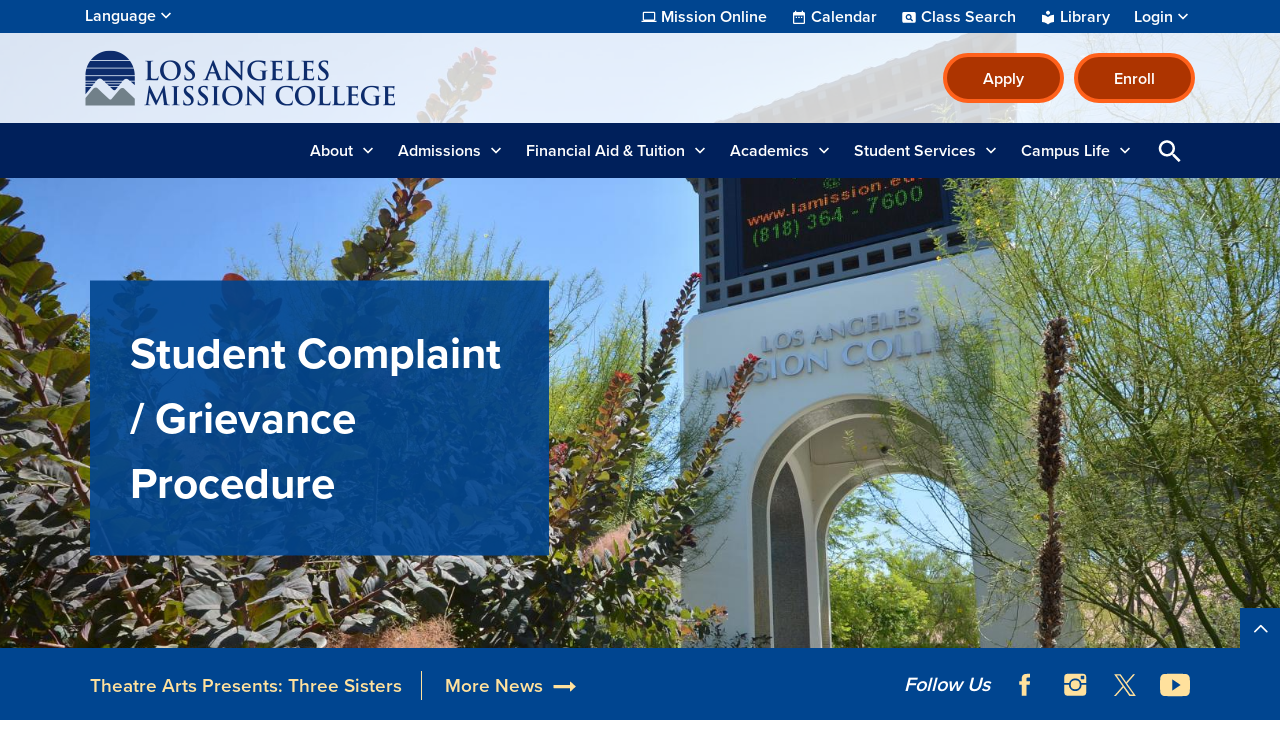

--- FILE ---
content_type: text/html; charset=UTF-8
request_url: https://www.lamission.edu/campus-life/grievance
body_size: 17354
content:

<!DOCTYPE html>
<html lang="en" dir="ltr" prefix="og: https://ogp.me/ns#" class="site-lamc has-hero h-100">
  <head>
    <meta charset="utf-8" />
<link rel="canonical" href="https://www.lamission.edu/campus-life/grievance" />
<meta name="Generator" content="Drupal 10 (https://www.drupal.org)" />
<meta name="MobileOptimized" content="width" />
<meta name="HandheldFriendly" content="true" />
<meta name="viewport" content="width=device-width, initial-scale=1.0" />
<link rel="icon" href="/sites/lamc.edu/files/lamc-favicon.ico" type="image/vnd.microsoft.icon" />
<link rel="alternate" hreflang="en" href="https://www.lamission.edu/campus-life/grievance" />

    <title>Grievance | LAMC</title>
    <link rel="stylesheet" media="all" href="/sites/lamc.edu/files/css/css_mhSnbkUvHZhTf7d9khq0eW74b31V5MJx04JKSJk_CRc.css?delta=0&amp;language=en&amp;theme=laccd&amp;include=[base64]" />
<link rel="stylesheet" media="all" href="/sites/lamc.edu/files/css/css_aQyUNAoI2DUsAQHP7XMmSizr5bNGOrasuJ3JpA4tCDM.css?delta=1&amp;language=en&amp;theme=laccd&amp;include=[base64]" />

    <link rel="stylesheet" media="all" href="/sites/lamc.edu/files/theme_colors/theme-colors.css">
    <script src="/sites/lamc.edu/files/js/js_V8mU_m1MCp9W8Rdasqz2jhtqwnD2MA8rajT8fmZvtu4.js?scope=header&amp;delta=0&amp;language=en&amp;theme=laccd&amp;include=eJxdzVEKAyEMRdEN2bokiTFKICaDiYXZfaX9m893eXAEEFseZkNowuVJfsFx8RX-6mZB6x9nHmIVpHjcwjrSZGVboIOKw5T82O8gjzRtO9mHVmkUhJGF64J1J6t9O0JQOTBLbtRhS6StfN5-HDQN0niwX3CERo8"></script>

    <!-- Google Tag Manager -->
<script>(function(w,d,s,l,i){w[l]=w[l]||[];w[l].push({'gtm.start':
new Date().getTime(),event:'gtm.js'});var f=d.getElementsByTagName(s)[0],
j=d.createElement(s),dl=l!='dataLayer'?'&l='+l:'';j.async=true;j.src=
'https://www.googletagmanager.com/gtm.js?id='+i+dl;f.parentNode.insertBefore(j,f);
})(window,document,'script','dataLayer','GTM-557TPSM');</script>
<!-- End Google Tag Manager -->

<!-- Districtwide Google Tag Manager -->
<script>(function(w,d,s,l,i){w[l]=w[l]||[];w[l].push({'gtm.start':
new Date().getTime(),event:'gtm.js'});var f=d.getElementsByTagName(s)[0],
j=d.createElement(s),dl=l!='dataLayer'?'&l='+l:'';j.async=true;j.src=
'https://www.googletagmanager.com/gtm.js?id='+i+dl;f.parentNode.insertBefore(j,f);
})(window,document,'script','dataLayer','GTM-TJ6JDL5X');</script>
<!-- End Districtwide Google Tag Manager -->
    <!-- MS Clarity tag for User Roles -->
              
    <script>
      window.clarity = window.clarity || function() {(window.clarity.q = window.clarity.q || []).push(arguments)};
      clarity('set', 'user_role', 'anonymous');
    </script>
    <!-- End MS Clarity tag for User Roles -->
  </head>
  <body class="no-access-source-code-ckeditor path-node page-node-type-landing   d-flex flex-column h-100">
    <!-- Google Tag Manager (noscript) -->
<noscript><iframe src="https://www.googletagmanager.com/ns.html?id=GTM-557TPSM"
height="0" width="0" style="display:none;visibility:hidden"></iframe></noscript>
<!-- End Google Tag Manager (noscript) -->

<!-- Districtwide Google Tag Manager (noscript) -->
<noscript><iframe src="https://www.googletagmanager.com/ns.html?id=GTM-TJ6JDL5X"
height="0" width="0" style="display:none;visibility:hidden"></iframe></noscript>
<!-- End Districtwide Google Tag Manager (noscript) -->
        <a href="#main-content" class="visually-hidden-focusable skip-link has-hero">
      Skip to main content
    </a>
    
    
      <div class="dialog-off-canvas-main-canvas d-flex flex-column h-100" data-off-canvas-main-canvas>
    

  <div class="alerts">
      <div class="region region-alerts">
    <nav class="views-element-container block block-menu navigation menu--alert-block-1" id="block-alert" data-block-plugin-id="views_block:alert-block_1" aria-label="navigation">
        <div data-block="alerts"><div class="view view-alert view-id-alert view-display-id-block_1 js-view-dom-id-e35dc87150f2e598ac2f872f72362f8d717ddecb2d2eb9dea23ea1bdc0d61f54 view-content-alert hide">
        
  
          </div>
</div>

  </nav>

  </div>

  </div>

<nav aria-label="Utility Nav" class="utility-bar d-none d-xl-flex">
    <div class="container-fluid limiter">
        <div class="region region-utility-bar">
    <div id="block-gtranslate" data-block-plugin-id="gtranslate_block" class="block block-gtranslate block-gtranslate-block">
  
    <!-- Button trigger modal -->
    <button class="btn-open-language" data-id="#languageModal" aria-haspopup="dialog" aria-controls="languageModal" aria-label="Open Language Selection">
      Language
    </button>

    <!-- Modal -->
    <div class="modal fade" id="languageModal" tabindex="-1" role="dialog" aria-labelledby="languageModalLabel" aria-hidden="true" aria-modal="true">
      <div class="modal-dialog">
        <div class="modal-content">
          <div class="modal-header">
            <p class="modal-title h5" id="languageModalLabel">Translate this page</p>
            <button type="button" class="btn-close" data-bs-dismiss="modal" aria-label="Close"></button>
          </div>
          <div class="modal-body">
            
<div class="gtranslate d-flex flex-column justify-content-center align-items-center">
  <div class="gtranslate_wrapper"></div><script>window.gtranslateSettings = {"switcher_horizontal_position":"inline","switcher_vertical_position":"inline","horizontal_position":"inline","vertical_position":"inline","float_switcher_open_direction":"bottom","switcher_open_direction":"bottom","default_language":"en","native_language_names":1,"detect_browser_language":1,"add_new_line":1,"select_language_label":"Select Language","flag_size":24,"flag_style":"2d","globe_size":60,"alt_flags":[],"wrapper_selector":".gtranslate_wrapper","url_structure":"none","custom_domains":null,"languages":["en","ar","bg","zh-CN","zh-TW","hr","cs","da","nl","fi","fr","de","el","hi","it","ja","ko","no","pl","pt","ro","ru","es","sv","ca","tl","iw","id","lv","lt","sr","sk","sl","uk","vi","sq","et","gl","hu","mt","th","tr","fa","af","ms","sw","ga","cy","be","is","mk","yi","hy","az","eu","ka","ht","ur","bn","bs","ceb","eo","gu","ha","hmn","ig","jw","kn","km","lo","la","mi","mr","mn","ne","pa","so","ta","te","yo","zu","my","ny","kk","mg","ml","si","st","su","tg","uz","am","co","haw","ku","ky","lb","ps","sm","gd","sn","sd","fy","xh"],"custom_css":".gt_switcher, .gtranslate_wrapper {\r\n    font-family: Arial;\r\n    font-size: 26px;\r\n    border-radius: 2px;\r\n    color: #555;\r\n    display: inline-block;\r\n    line-height: 24px;\r\n    box-shadow: rgba(0,0,0,0.15) 0 5px 15px;\r\n    background: #fff;\r\n    overflow: hidden;\r\n    transition: all .5s cubic-bezier(0.4, 0, 1, 1);\r\n}\r\n.gt_container--hich1m .gt_switcher .gt_selected a {\r\n  padding: 8px 6px !important;\r\n  border: 1px solid var(--bs-cta-btn-bg-color);\r\n}\r\n.gt_container--hich1m .gt_switcher .gt_selected a:focus,\r\n.gt_container--hich1m .gt_switcher .gt_selected a:focus .google_translate_element2 {\r\n  outline: 2px solid #000;\r\n  background-color: rgba(0, 0, 0, 0.10);\r\n}"};</script><script>(function(){var js = document.createElement('script');js.setAttribute('src', 'https://cdn.gtranslate.net/widgets/latest/dwf.js');js.setAttribute('data-gt-orig-url', '/campus-life/grievance');js.setAttribute('data-gt-orig-domain', 'www.lamission.edu');document.body.appendChild(js);})();</script>
</div>

          </div>
        </div>
      </div>
    </div>

  </div>
<div id="block-utility-nav" data-block-plugin-id="system_menu_block:utility-nav" class="block block-system block-system-menu-blockutility-nav">
        
              <ul data-block="utility_bar" class="nav navbar-nav">
              
      <li class="nav-item dropdown">
                  <a href="/academics/online" class="college nav-link item-level-0" data-drupal-link-system-path="node/671">Mission Online</a>
                      </li>
          
      <li class="nav-item dropdown">
                  <a href="/campus-life/events" class="calendar nav-link item-level-0" data-drupal-link-system-path="campus-life/events">Calendar</a>
                      </li>
          
      <li class="nav-item dropdown">
                  <a href="https://www.laccd.edu/students/class-search-lamc" class="class-search nav-link item-level-0" target="_blank">Class Search</a>
                      </li>
          
      <li class="nav-item dropdown">
                  <a href="/academic-services/library" class="library nav-link item-level-0" data-drupal-link-system-path="node/695">Library</a>
                      </li>
          
      <li class="nav-item dropdown">
                  <a href="" class="login nav-link dropdown-toggle dropdown-toggle no-link item-level-0" role="button" data-bs-toggle="dropdown" data-bs-auto-close="outside" aria-expanded="false" title="Expand menu Login">Login</a>
                                        <div class="dropdown-menu wrapper-level-1">
        <div class="container-fluid limiter">
          <ul class="menu-level-1">
              
      <li class="nav-item dropdown">
                  <a href="https://mycollege.laccd.edu" target="_blank" class="nav-link dropdown-item item-level-1">SIS Portal</a>
                      </li>
          
      <li class="nav-item dropdown">
                  <a href="https://ilearn.laccd.edu/" target="_blank" class="nav-link dropdown-item item-level-1">Canvas</a>
                      </li>
          
      <li class="nav-item dropdown">
                  <a href="https://laccd.craniumcafe.com/" target="_blank" class="nav-link dropdown-item item-level-1">Cranium Café</a>
                      </li>
          
      <li class="nav-item dropdown">
                  <a href="https://mymail.laccd.edu/" target="_blank" class="nav-link dropdown-item item-level-1">LACCD Email</a>
                      </li>
          
      <li class="nav-item dropdown">
                  <a href="https://studentlaccd.sharepoint.com/sites/lamc" target="_blank" class="nav-link dropdown-item item-level-1">Employee Intranet</a>
                      </li>
          
      <li class="nav-item dropdown">
                  <a href="https://portal.laccd.edu" target="_blank" class="nav-link dropdown-item item-level-1">SAP Portal</a>
                      </li>
              </div>
        </div>
          </ul>
      
              </li>
              </ul>
      


  </div>

  </div>

  </div>
    </nav>

<div class="top-area">
  <header>
    

        <nav class="navbar navbar-expand-lg    d-flex flex-column">
      <div class="top-header w-100">
        <div class="container-fluid limiter d-flex">
            <div class="region region-nav-branding">
    <div id="block-laccd-branding" data-block-plugin-id="system_branding_block" class="block block-system block-system-branding-block">
      <div class="navbar-brand d-flex align-items-center">

        <a href="/" title="Home" rel="home" class="site-logo d-block">
      <picture>
        <source srcset="/sites/lamc.edu/files/lamc-mobile-nav-icon.svg" media="(min-width: 0px) and (max-width: 767px)" type="image/svg+xml"/>
        <source srcset="/sites/lamc.edu/files/lamc-logo.svg" media="(min-width: 768px) " type="image/svg+xml"/>

        <img src="/sites/lamc.edu/files/lamc-mobile-nav-icon.svg" alt="The Los Angeles Mission College logo" />

      </picture>
    </a>
    
    <div>
      
          </div>
  </div>
  </div>
<div id="block-branding-nav" data-block-plugin-id="system_menu_block:branding-nav" class="block block-system block-system-menu-blockbranding-nav">
        
              <ul data-block="nav_branding" class="nav navbar-nav">
                    <li class="nav-item">
        <a href="/apply" class="btn btn-primary nav-link" target="_self">Apply</a>
              </li>
                <li class="nav-item">
        <a href="https://sso.laccd.edu/adfs/ls/idpinitiatedsignon.aspx?loginToRp=csprd.laccd.edu" target="_blank" class="btn btn-primary btn btn-primary nav-link">Enroll</a>
              </li>
        </ul>
  


  </div>

  </div>

        </div>
      </div>
    </nav>
    
  </header>
</div>

<aside id="search-bar" class="bg-primary" aria-label="Sidebar">
  <div class="container-fluid limiter">
    <div class="inner-wrapper">
      <div id="nav-icon" role="banner">
                <a href="/" title="Home" rel="home" class="nav-logo d-block">
          <picture>
            <source srcset="https://www.lamission.edu/sites/lamc.edu/files/laccd/logos/lamc-icon-v2.svg" media="(min-width: 0px) and (max-width: 767px)" type="image/svg+xml"/>
            <img src="https://www.lamission.edu/sites/lamc.edu/files/laccd/logos/lamc-icon-v2.svg" alt="logo icon"/>
          </picture>
        </a>
              </div>

      <div class="main-search">
        <div id="main-nav-area" class="collapse">
            <div class="region region-nav-main">
    <button id="menu-closer" class="btn-reset d-xl-none" type="button" name="button" data-bs-toggle="collapse" data-bs-target="#main-nav-area" aria-expanded="false" aria-controls="main-nav-area">
      Close Menu    </button>

    <div class="nav-links d-xl-none">
      <div class="nav-links-wrapper">
        <ul class="links d-flex justify-content-center"></ul>
      </div>
    </div>

    <nav aria-labelledby="block-laccd-main-navigation-menu" id="block-laccd-main-navigation" data-block-plugin-id="system_menu_block:main" class="block block-menu navigation menu--main">
            
  <div
     class="visually-hidden" id="block-laccd-main-navigation-menu"
     id="block-laccd-main-navigation" data-block-plugin-id="system_menu_block:main" class="block block-menu navigation menu--main h6">
    Main navigation
  </div>
  

        
            <ul data-block="nav_main" class="navbar-nav mr-auto menu-level-0">
    
                          <li class="nav-item dropdown">
                        <a href="" class="nav-item nav-link dropdown-toggle no-link item-level-0" role="button" data-bs-toggle="dropdown" data-bs-auto-close="outside" aria-expanded="false" title="Expand menu About">About</a>
                      <div class="dropdown-menu wrapper-level-1">
      <div class="container-fluid limiter">
        <ul class="menu-level-1">
    
                          <li class="nav-item">
                          <ul class="menu-level-2">
    
                          <li class="nav-item">
              <a href="" class="nav-item nav-link dropdown-toggle no-link item-level-3" role="button" data-bs-toggle="dropdown" data-bs-auto-close="outside" aria-expanded="false" title="Expand menu About LAMC" tabindex="-1">About LAMC</a>
                    <div class="dropdown-menu wrapper-level-3">
      <div class="container-fluid limiter">
        <ul class="menu-level-3">
    
                          <li class="nav-item">
                        <a href="/about" class="item-level-3" tabindex="0" data-drupal-link-system-path="node/358">About Our College</a>
                  </li>
  
                          <li class="nav-item">
                        <a href="/about/campus-map" class="item-level-3" tabindex="0" data-drupal-link-system-path="node/362">Campus Map and Directions</a>
                  </li>
  
                          <li class="nav-item">
                        <a href="/about/directory" class="item-level-3" tabindex="0" data-drupal-link-system-path="about/directory">Directory</a>
                  </li>
  
                          <li class="nav-item">
                        <a href="/about/accreditation" class="item-level-3" tabindex="0" data-drupal-link-system-path="node/862">Accreditation</a>
                  </li>
  
                          <li class="nav-item">
                        <a href="/about/mission-statement" class="item-level-3" tabindex="0" data-drupal-link-system-path="node/2236">Mission Statement</a>
                  </li>
  
                          <li class="nav-item">
                        <a href="/about/foundation" class="item-level-3" tabindex="0" data-drupal-link-system-path="node/361">LAMC Foundation</a>
                  </li>
  
                          <li class="nav-item">
                        <a href="/offices/oie/collegedata" class="item-level-3" tabindex="0" data-drupal-link-system-path="node/16471">Student Achievement Data</a>
                  </li>
  
    
              </ul>
        </div>
      </div>
      
          </li>
  
    
          </ul>
      
          </li>
  
                          <li class="nav-item">
                          <ul class="menu-level-2">
    
                          <li class="nav-item">
              <a href="" class="nav-item nav-link dropdown-toggle no-link item-level-3" role="button" data-bs-toggle="dropdown" data-bs-auto-close="outside" aria-expanded="false" title="Expand menu Shared Governance Committees" tabindex="-1">Shared Governance Committees</a>
                    <div class="dropdown-menu wrapper-level-3">
      <div class="container-fluid limiter">
        <ul class="menu-level-3">
    
                          <li class="nav-item">
                        <a href="/about/committees" class="item-level-3" tabindex="0" data-drupal-link-system-path="node/1821">College Committees</a>
                  </li>
  
    
              </ul>
        </div>
      </div>
      
          </li>
  
                          <li class="nav-item">
              <a href="" class="nav-item nav-link dropdown-toggle no-link item-level-3" role="button" data-bs-toggle="dropdown" data-bs-auto-close="outside" aria-expanded="false" title="Expand menu LAMC News" tabindex="-1">LAMC News</a>
                    <div class="dropdown-menu wrapper-level-3">
      <div class="container-fluid limiter">
        <ul class="menu-level-3">
    
                          <li class="nav-item">
                        <a href="/news" class="item-level-3" tabindex="0" data-drupal-link-system-path="news">News &amp; Publications</a>
                  </li>
  
                          <li class="nav-item">
                        <a href="/ab-1705-placement-information" class="item-level-3" tabindex="0" data-drupal-link-system-path="node/7916">English/Math Placement Information (AB 1705)</a>
                  </li>
  
    
              </ul>
        </div>
      </div>
      
          </li>
  
    
          </ul>
      
          </li>
  
                          <li class="nav-item">
                          <ul class="menu-level-2">
    
                          <li class="nav-item">
              <a href="" class="nav-item nav-link dropdown-toggle no-link item-level-3" role="button" data-bs-toggle="dropdown" data-bs-auto-close="outside" aria-expanded="false" title="Expand menu Administrative Offices" tabindex="-1">Administrative Offices</a>
                    <div class="dropdown-menu wrapper-level-3">
      <div class="container-fluid limiter">
        <ul class="menu-level-3">
    
                          <li class="nav-item">
                        <a href="/offices/president" class="item-level-3" tabindex="0" data-drupal-link-system-path="node/10436">Office of the President</a>
                  </li>
  
                          <li class="nav-item">
                        <a href="/offices/acaf" class="item-level-3" tabindex="0" data-drupal-link-system-path="node/10441">Office of Academic Affairs</a>
                  </li>
  
                          <li class="nav-item">
                        <a href="/offices/as" class="item-level-3" tabindex="0" data-drupal-link-system-path="node/10446">Office of Administrative Services</a>
                  </li>
  
                          <li class="nav-item">
                        <a href="/offices/oie" class="item-level-3" tabindex="0" data-drupal-link-system-path="node/1916">Office of Institutional Effectiveness</a>
                  </li>
  
                          <li class="nav-item">
                        <a href="/offices/ss" class="item-level-3" tabindex="0" data-drupal-link-system-path="node/10451">Office of Student Services</a>
                  </li>
  
                          <li class="nav-item">
                        <a href="/offices/business-office" class="item-level-3" tabindex="0" data-drupal-link-system-path="node/498">Business Office</a>
                  </li>
  
    
              </ul>
        </div>
      </div>
      
          </li>
  
    
          </ul>
      
          </li>
  
                          <li class="nav-item">
                          <ul class="menu-level-2">
    
                          <li class="nav-item">
              <a href="" class="nav-item nav-link dropdown-toggle no-link item-level-3" role="button" data-bs-toggle="dropdown" data-bs-auto-close="outside" aria-expanded="false" title="Expand menu At LAMC" tabindex="-1">At LAMC</a>
                    <div class="dropdown-menu wrapper-level-3">
      <div class="container-fluid limiter">
        <ul class="menu-level-3">
    
                          <li class="nav-item">
                        <a href="/about/50th-anniversary" class="item-level-3" tabindex="0" data-drupal-link-system-path="node/15111">50th Anniversary</a>
                  </li>
  
                          <li class="nav-item">
                        <a href="/about/parking" class="item-level-3" tabindex="0" data-drupal-link-system-path="node/881">Parking Information</a>
                  </li>
  
    
              </ul>
        </div>
      </div>
      
          </li>
  
                          <li class="nav-item">
              <a href="" class="nav-item nav-link dropdown-toggle no-link item-level-3" role="button" data-bs-toggle="dropdown" data-bs-auto-close="outside" aria-expanded="false" title="Expand menu Other Locations" tabindex="-1">Other Locations</a>
                    <div class="dropdown-menu wrapper-level-3">
      <div class="container-fluid limiter">
        <ul class="menu-level-3">
    
                          <li class="nav-item">
                        <a href="/pacoima" class="item-level-3" tabindex="0" data-drupal-link-system-path="node/3436">Pacoima Site</a>
                  </li>
  
    
              </ul>
        </div>
      </div>
      
          </li>
  
    
          </ul>
      
          </li>
  
    
              </ul>
        </div>
      </div>
      
                  </li>
  
                          <li class="nav-item dropdown">
                        <a href="" class="nav-item nav-link dropdown-toggle no-link item-level-0" role="button" data-bs-toggle="dropdown" data-bs-auto-close="outside" aria-expanded="false" title="Expand menu Admissions">Admissions</a>
                      <div class="dropdown-menu wrapper-level-1">
      <div class="container-fluid limiter">
        <ul class="menu-level-1">
    
                          <li class="nav-item">
                          <ul class="menu-level-2">
    
                          <li class="nav-item">
              <a href="" class="nav-item nav-link dropdown-toggle no-link item-level-3" role="button" data-bs-toggle="dropdown" data-bs-auto-close="outside" aria-expanded="false" title="Expand menu Admissions Office" tabindex="-1">Admissions Office</a>
                    <div class="dropdown-menu wrapper-level-3">
      <div class="container-fluid limiter">
        <ul class="menu-level-3">
    
                          <li class="nav-item">
                        <a href="/admissions" class="item-level-3" tabindex="0" data-drupal-link-system-path="node/371">Admissions &amp; Records</a>
                  </li>
  
    
              </ul>
        </div>
      </div>
      
          </li>
  
                          <li class="nav-item">
              <a href="" class="nav-item nav-link dropdown-toggle no-link item-level-3" role="button" data-bs-toggle="dropdown" data-bs-auto-close="outside" aria-expanded="false" title="Expand menu Student Help" tabindex="-1">Student Help</a>
                    <div class="dropdown-menu wrapper-level-3">
      <div class="container-fluid limiter">
        <ul class="menu-level-3">
    
                          <li class="nav-item">
                        <a href="/student-services/welcome-center" class="item-level-3" tabindex="0" data-drupal-link-system-path="node/685">Welcome Center</a>
                  </li>
  
    
              </ul>
        </div>
      </div>
      
          </li>
  
                          <li class="nav-item">
              <a href="" class="nav-item nav-link dropdown-toggle no-link item-level-3" role="button" data-bs-toggle="dropdown" data-bs-auto-close="outside" aria-expanded="false" title="Expand menu How to Apply" tabindex="-1">How to Apply</a>
                    <div class="dropdown-menu wrapper-level-3">
      <div class="container-fluid limiter">
        <ul class="menu-level-3">
    
                          <li class="nav-item">
                        <a href="/admissions/how-to-apply" class="item-level-3" tabindex="0" data-drupal-link-system-path="node/387">First-Time Students</a>
                  </li>
  
                          <li class="nav-item">
                        <a href="/admissions/how-to-apply/returning-students" class="item-level-3" tabindex="0" data-drupal-link-system-path="node/389">Returning Students</a>
                  </li>
  
    
              </ul>
        </div>
      </div>
      
          </li>
  
    
          </ul>
      
          </li>
  
                          <li class="nav-item">
                          <ul class="menu-level-2">
    
                          <li class="nav-item">
              <a href="" class="nav-item nav-link dropdown-toggle no-link item-level-3" role="button" data-bs-toggle="dropdown" data-bs-auto-close="outside" aria-expanded="false" title="Expand menu LA Promise Program" tabindex="-1">LA Promise Program</a>
                    <div class="dropdown-menu wrapper-level-3">
      <div class="container-fluid limiter">
        <ul class="menu-level-3">
    
                          <li class="nav-item">
                        <a href="/admissions/college-promise-program" class="item-level-3" tabindex="0" data-drupal-link-system-path="node/351">College Promise Program</a>
                  </li>
  
    
              </ul>
        </div>
      </div>
      
          </li>
  
                          <li class="nav-item">
              <a href="" class="nav-item nav-link dropdown-toggle no-link item-level-3" role="button" data-bs-toggle="dropdown" data-bs-auto-close="outside" aria-expanded="false" title="Expand menu Dual Enrollment" tabindex="-1">Dual Enrollment</a>
                    <div class="dropdown-menu wrapper-level-3">
      <div class="container-fluid limiter">
        <ul class="menu-level-3">
    
                          <li class="nav-item">
                        <a href="/admissions/dual-enrollment" class="item-level-3" tabindex="0" data-drupal-link-system-path="node/370">Dual Enrollment for High School Students</a>
                  </li>
  
    
              </ul>
        </div>
      </div>
      
          </li>
  
                      
    
          </ul>
      
          </li>
  
    
              </ul>
        </div>
      </div>
      
                  </li>
  
                          <li class="nav-item dropdown">
                        <a href="" class="nav-item nav-link dropdown-toggle no-link item-level-0" role="button" data-bs-toggle="dropdown" data-bs-auto-close="outside" aria-expanded="false" title="Expand menu Financial Aid &amp; Tuition">Financial Aid &amp; Tuition</a>
                      <div class="dropdown-menu wrapper-level-1">
      <div class="container-fluid limiter">
        <ul class="menu-level-1">
    
                          <li class="nav-item">
                          <ul class="menu-level-2">
    
                          <li class="nav-item">
              <a href="" class="nav-item nav-link dropdown-toggle no-link item-level-3" role="button" data-bs-toggle="dropdown" data-bs-auto-close="outside" aria-expanded="false" title="Expand menu Costs &amp; Tuition" tabindex="-1">Costs &amp; Tuition</a>
                    <div class="dropdown-menu wrapper-level-3">
      <div class="container-fluid limiter">
        <ul class="menu-level-3">
    
                          <li class="nav-item">
                        <a href="/cost-tuition/costs-college" class="item-level-3" tabindex="0" data-drupal-link-system-path="node/891">Cost of Attendance</a>
                  </li>
  
                          <li class="nav-item">
                        <a href="/cost-tuition/paying-for-college" class="item-level-3" tabindex="0" data-drupal-link-system-path="node/896">How to Pay for College</a>
                  </li>
  
                          <li class="nav-item">
                        <a href="/cost-tuition/tuition-fees" class="item-level-3" tabindex="0" data-drupal-link-system-path="node/500">Tuition &amp; Fees</a>
                  </li>
  
                          <li class="nav-item">
                        <a href="/cost-tuition/fee-payment-policy" class="item-level-3" tabindex="0" data-drupal-link-system-path="node/16126">Payment Fee Policy</a>
                  </li>
  
                          <li class="nav-item">
                        <a href="/cost-tuition/payment-plan" class="item-level-3" tabindex="0" data-drupal-link-system-path="node/13086">Payment Plan</a>
                  </li>
  
    
              </ul>
        </div>
      </div>
      
          </li>
  
    
          </ul>
      
          </li>
  
                          <li class="nav-item">
                          <ul class="menu-level-2">
    
                          <li class="nav-item">
              <a href="" class="nav-item nav-link dropdown-toggle no-link item-level-3" role="button" data-bs-toggle="dropdown" data-bs-auto-close="outside" aria-expanded="false" title="Expand menu Financial Aid" tabindex="-1">Financial Aid</a>
                    <div class="dropdown-menu wrapper-level-3">
      <div class="container-fluid limiter">
        <ul class="menu-level-3">
    
                          <li class="nav-item">
                        <a href="/financial-aid" class="item-level-3" tabindex="0" data-drupal-link-system-path="node/10666">Financial Aid Homepage</a>
                  </li>
  
                          <li class="nav-item">
                        <a href="/financial-aid/apply" class="item-level-3" tabindex="0" data-drupal-link-system-path="node/10671">Apply for Financial Aid</a>
                  </li>
  
                          <li class="nav-item">
                        <a href="/financial-aid/can-i-afford-college" class="item-level-3" tabindex="0" data-drupal-link-system-path="node/10676">Can I Afford College?</a>
                  </li>
  
                          <li class="nav-item">
                        <a href="/financial-aid/programs" class="item-level-3" tabindex="0" data-drupal-link-system-path="node/10681">Financial Aid Programs</a>
                  </li>
  
                          <li class="nav-item">
                        <a href="/financial-aid/maintain-your-eligibility" class="item-level-3" tabindex="0" data-drupal-link-system-path="node/10686">Maintain Your Eligibility</a>
                  </li>
  
                          <li class="nav-item">
                        <a href="/financial-aid/appeals" class="item-level-3" tabindex="0" data-drupal-link-system-path="node/10691">Financial Aid Appeals</a>
                  </li>
  
                          <li class="nav-item">
                        <a href="/financial-aid/disbursements-refunds" class="item-level-3" tabindex="0" data-drupal-link-system-path="node/10696">Disbursements &amp; Refunds</a>
                  </li>
  
                          <li class="nav-item">
                        <a href="/financial-aid/overpayments" class="item-level-3" tabindex="0" data-drupal-link-system-path="node/10701">Overpayment</a>
                  </li>
  
                          <li class="nav-item">
                        <a href="/financial-aid/publications-forms" class="item-level-3" tabindex="0" data-drupal-link-system-path="node/10706">Publications &amp; Forms</a>
                  </li>
  
                          <li class="nav-item">
                        <a href="/financial-aid/important-dates-deadlines" class="item-level-3" tabindex="0" data-drupal-link-system-path="node/10711">Important Dates &amp; Deadlines</a>
                  </li>
  
                          <li class="nav-item">
                        <a href="/financial-aid/student-right-to-know" class="item-level-3" tabindex="0" data-drupal-link-system-path="node/10716">Student Right-To-Know</a>
                  </li>
  
                          <li class="nav-item">
                        <a href="/financial-aid/faq" class="item-level-3" tabindex="0" data-drupal-link-system-path="node/10721">Frequently Asked Questions</a>
                  </li>
  
                          <li class="nav-item">
                        <a href="/financial-aid/fafsa-simplification-act" class="item-level-3" tabindex="0" data-drupal-link-system-path="node/3511">FAFSA Simplification Act</a>
                  </li>
  
    
              </ul>
        </div>
      </div>
      
          </li>
  
    
          </ul>
      
          </li>
  
                          <li class="nav-item">
                  
          </li>
  
    
              </ul>
        </div>
      </div>
      
                  </li>
  
                          <li class="nav-item dropdown">
                        <a href="" class="nav-item nav-link dropdown-toggle no-link item-level-0" role="button" data-bs-toggle="dropdown" data-bs-auto-close="outside" aria-expanded="false" title="Expand menu Academics">Academics</a>
                      <div class="dropdown-menu wrapper-level-1">
      <div class="container-fluid limiter">
        <ul class="menu-level-1">
    
                          <li class="nav-item">
                          <ul class="menu-level-2">
    
                          <li class="nav-item">
              <a href="" class="nav-item nav-link dropdown-toggle no-link item-level-3" role="button" data-bs-toggle="dropdown" data-bs-auto-close="outside" aria-expanded="false" title="Expand menu Academics" tabindex="-1">Academics</a>
                    <div class="dropdown-menu wrapper-level-3">
      <div class="container-fluid limiter">
        <ul class="menu-level-3">
    
                          <li class="nav-item">
                        <a href="/academics/aos" class="item-level-3" tabindex="0" data-drupal-link-system-path="academics/aos">Area of Study List</a>
                  </li>
  
                          <li class="nav-item">
                        <a href="/academics/departments" class="item-level-3" tabindex="0" data-drupal-link-system-path="node/2106">Academic Departments</a>
                  </li>
  
                          <li class="nav-item">
                        <a href="/academics/cwe" class="item-level-3" tabindex="0" data-drupal-link-system-path="node/956">Career &amp; Workforce Education</a>
                  </li>
  
                          <li class="nav-item">
                        <a href="/academics/st-programs" class="item-level-3" tabindex="0" data-drupal-link-system-path="node/13406">Short-Term Certificates</a>
                  </li>
  
    
              </ul>
        </div>
      </div>
      
          </li>
  
                          <li class="nav-item">
              <a href="" class="nav-item nav-link dropdown-toggle no-link item-level-3" role="button" data-bs-toggle="dropdown" data-bs-auto-close="outside" aria-expanded="false" title="Expand menu Calendar &amp; Schedules" tabindex="-1">Calendar &amp; Schedules</a>
                    <div class="dropdown-menu wrapper-level-3">
      <div class="container-fluid limiter">
        <ul class="menu-level-3">
    
                          <li class="nav-item">
                        <a href="/academics/calendar-schedules/schedules-catalog" class="item-level-3" tabindex="0" data-drupal-link-system-path="node/428">Schedules &amp; Catalogs</a>
                  </li>
  
                          <li class="nav-item">
                        <a href="/academics/calendar-schedules/calendar" class="item-level-3" tabindex="0" data-drupal-link-system-path="node/381">Academic Calendar</a>
                  </li>
  
                          <li class="nav-item">
                        <a href="/academics/common-course-numbering" class="item-level-3" tabindex="0" data-drupal-link-system-path="node/15826">Common Course Numbering</a>
                  </li>
  
    
              </ul>
        </div>
      </div>
      
          </li>
  
                          <li class="nav-item">
              <a href="" class="nav-item nav-link dropdown-toggle no-link item-level-3" role="button" data-bs-toggle="dropdown" data-bs-auto-close="outside" aria-expanded="false" title="Expand menu Online Learning" tabindex="-1">Online Learning</a>
                    <div class="dropdown-menu wrapper-level-3">
      <div class="container-fluid limiter">
        <ul class="menu-level-3">
    
                          <li class="nav-item">
                        <a href="/academics/online" title="Mission Online" class="item-level-3" tabindex="0" data-drupal-link-system-path="node/671">Mission Online</a>
                  </li>
  
    
              </ul>
        </div>
      </div>
      
          </li>
  
    
          </ul>
      
          </li>
  
                          <li class="nav-item">
                          <ul class="menu-level-2">
    
                          <li class="nav-item">
              <a href="" class="nav-item nav-link dropdown-toggle no-link item-level-3" role="button" data-bs-toggle="dropdown" data-bs-auto-close="outside" aria-expanded="false" title="Expand menu Career &amp; Academic Pathways" tabindex="-1">Career &amp; Academic Pathways</a>
                    <div class="dropdown-menu wrapper-level-3">
      <div class="container-fluid limiter">
        <ul class="menu-level-3">
    
                          <li class="nav-item">
                        <a href="/academics/pathways" class="item-level-3" tabindex="0" data-drupal-link-system-path="node/432">Pathways</a>
                  </li>
  
                          <li class="nav-item">
                        <a href="/academics/pathways/program-mapper" class="item-level-3" tabindex="0" data-drupal-link-system-path="node/2291">Program Mapper</a>
                  </li>
  
                          <li class="nav-item">
                        <a href="/academics/pathways/amp" class="item-level-3" tabindex="0" data-drupal-link-system-path="node/533">Arts, Media, and Performance</a>
                  </li>
  
                          <li class="nav-item">
                        <a href="/academics/pathways/blps" class="item-level-3" tabindex="0" data-drupal-link-system-path="node/916">Business, Law, &amp; Public Safety</a>
                  </li>
  
                          <li class="nav-item">
                        <a href="/academics/pathways/cfes" class="item-level-3" tabindex="0" data-drupal-link-system-path="node/648">Child, Family, &amp; Education Studies</a>
                  </li>
  
                          <li class="nav-item">
                        <a href="/academics/pathways/ca" class="item-level-3" tabindex="0" data-drupal-link-system-path="node/448">Culinary Arts</a>
                  </li>
  
                          <li class="nav-item">
                        <a href="/academics/pathways/scc" class="item-level-3" tabindex="0" data-drupal-link-system-path="node/926">Society, Culture, &amp; Communication</a>
                  </li>
  
                          <li class="nav-item">
                        <a href="/academics/pathways/shf" class="item-level-3" tabindex="0" data-drupal-link-system-path="node/936">STEM, Health, &amp; Fitness</a>
                  </li>
  
    
              </ul>
        </div>
      </div>
      
          </li>
  
    
          </ul>
      
          </li>
  
                          <li class="nav-item">
                          <ul class="menu-level-2">
    
                          <li class="nav-item">
              <a href="" class="nav-item nav-link dropdown-toggle no-link item-level-3" role="button" data-bs-toggle="dropdown" data-bs-auto-close="outside" aria-expanded="false" title="Expand menu Academic Programs" tabindex="-1">Academic Programs</a>
                    <div class="dropdown-menu wrapper-level-3">
      <div class="container-fluid limiter">
        <ul class="menu-level-3">
    
                          <li class="nav-item">
                        <a href="/academics/honors-program" class="item-level-3" tabindex="0" data-drupal-link-system-path="node/681">Honors Program</a>
                  </li>
  
                          <li class="nav-item">
                        <a href="/academics/arcc" class="item-level-3" tabindex="0" data-drupal-link-system-path="node/852">Career and Continuing Education</a>
                  </li>
  
    
              </ul>
        </div>
      </div>
      
          </li>
  
    
          </ul>
      
          </li>
  
    
              </ul>
        </div>
      </div>
      
                  </li>
  
                          <li class="nav-item dropdown">
                        <a href="" class="nav-item nav-link dropdown-toggle no-link item-level-0" role="button" data-bs-toggle="dropdown" data-bs-auto-close="outside" aria-expanded="false" title="Expand menu Student Services">Student Services</a>
                      <div class="dropdown-menu wrapper-level-1">
      <div class="container-fluid limiter">
        <ul class="menu-level-1">
    
                          <li class="nav-item">
                          <ul class="menu-level-2">
    
                          <li class="nav-item">
              <a href="" class="nav-item nav-link dropdown-toggle no-link item-level-3" role="button" data-bs-toggle="dropdown" data-bs-auto-close="outside" aria-expanded="false" title="Expand menu Student Services" tabindex="-1">Student Services</a>
                    <div class="dropdown-menu wrapper-level-3">
      <div class="container-fluid limiter">
        <ul class="menu-level-3">
    
                          <li class="nav-item">
                        <a href="/student-services" class="item-level-3" tabindex="0" data-drupal-link-system-path="node/906">About Student Services</a>
                  </li>
  
                          <li class="nav-item">
                        <a href="/student-services/welcome-center" class="item-level-3" tabindex="0" data-drupal-link-system-path="node/685">Welcome Center</a>
                  </li>
  
    
              </ul>
        </div>
      </div>
      
          </li>
  
                          <li class="nav-item">
              <a href="" class="nav-item nav-link dropdown-toggle no-link item-level-3" role="button" data-bs-toggle="dropdown" data-bs-auto-close="outside" aria-expanded="false" title="Expand menu First-Year Students" tabindex="-1">First-Year Students</a>
                    <div class="dropdown-menu wrapper-level-3">
      <div class="container-fluid limiter">
        <ul class="menu-level-3">
    
                          <li class="nav-item">
                        <a href="/admissions/college-promise-program" class="item-level-3" tabindex="0" data-drupal-link-system-path="node/351">LA Promise Program</a>
                  </li>
  
    
              </ul>
        </div>
      </div>
      
          </li>
  
                          <li class="nav-item">
              <a href="" class="nav-item nav-link dropdown-toggle no-link item-level-3" role="button" data-bs-toggle="dropdown" data-bs-auto-close="outside" aria-expanded="false" title="Expand menu Academic Services" tabindex="-1">Academic Services</a>
                    <div class="dropdown-menu wrapper-level-3">
      <div class="container-fluid limiter">
        <ul class="menu-level-3">
    
                          <li class="nav-item">
                        <a href="/academic-services" class="item-level-3" tabindex="0" data-drupal-link-system-path="node/941">About Academic Services</a>
                  </li>
  
                          <li class="nav-item">
                        <a href="/academic-services/library" class="item-level-3" tabindex="0" data-drupal-link-system-path="node/695">Library</a>
                  </li>
  
                          <li class="nav-item">
                        <a href="/academic-services/learning-center" class="item-level-3" tabindex="0" data-drupal-link-system-path="node/739">Learning Center</a>
                  </li>
  
                          <li class="nav-item">
                        <a href="/academic-services/trio-sss" class="item-level-3" tabindex="0" data-drupal-link-system-path="node/753">TRIO SSS</a>
                  </li>
  
    
              </ul>
        </div>
      </div>
      
          </li>
  
    
          </ul>
      
          </li>
  
                          <li class="nav-item">
                          <ul class="menu-level-2">
    
                          <li class="nav-item">
              <a href="" class="nav-item nav-link dropdown-toggle no-link item-level-3" role="button" data-bs-toggle="dropdown" data-bs-auto-close="outside" aria-expanded="false" title="Expand menu Counseling" tabindex="-1">Counseling</a>
                    <div class="dropdown-menu wrapper-level-3">
      <div class="container-fluid limiter">
        <ul class="menu-level-3">
    
                          <li class="nav-item">
                        <a href="/student-services/counseling" class="item-level-3" tabindex="0" data-drupal-link-system-path="node/723">Academic Counseling</a>
                  </li>
  
    
              </ul>
        </div>
      </div>
      
          </li>
  
                          <li class="nav-item">
              <a href="" class="nav-item nav-link dropdown-toggle no-link item-level-3" role="button" data-bs-toggle="dropdown" data-bs-auto-close="outside" aria-expanded="false" title="Expand menu Transfer Center" tabindex="-1">Transfer Center</a>
                    <div class="dropdown-menu wrapper-level-3">
      <div class="container-fluid limiter">
        <ul class="menu-level-3">
    
                          <li class="nav-item">
                        <a href="/student-services/transfer-center" class="item-level-3" tabindex="0" data-drupal-link-system-path="node/742">Transfer Students</a>
                  </li>
  
    
              </ul>
        </div>
      </div>
      
          </li>
  
                          <li class="nav-item">
              <a href="" class="nav-item nav-link dropdown-toggle no-link item-level-3" role="button" data-bs-toggle="dropdown" data-bs-auto-close="outside" aria-expanded="false" title="Expand menu Career Services &amp; Student Employment" tabindex="-1">Career Services &amp; Student Employment</a>
                    <div class="dropdown-menu wrapper-level-3">
      <div class="container-fluid limiter">
        <ul class="menu-level-3">
    
                          <li class="nav-item">
                        <a href="/student-services/career-center" class="item-level-3" tabindex="0" data-drupal-link-system-path="node/687">Career Services &amp; Student Employment Overview</a>
                  </li>
  
                          <li class="nav-item">
                        <a href="/student-services/career-center/workshops-events" class="item-level-3" tabindex="0">Career Workshops and Events</a>
                  </li>
  
                          <li class="nav-item">
                        <a href="/student-services/career-center/Internship-and-job-opportunities" class="item-level-3" tabindex="0" data-drupal-link-system-path="node/853">Internship and Job Opportunities</a>
                  </li>
  
    
              </ul>
        </div>
      </div>
      
          </li>
  
                          <li class="nav-item">
              <a href="" class="nav-item nav-link dropdown-toggle no-link item-level-3" role="button" data-bs-toggle="dropdown" data-bs-auto-close="outside" aria-expanded="false" title="Expand menu International Students" tabindex="-1">International Students</a>
                    <div class="dropdown-menu wrapper-level-3">
      <div class="container-fluid limiter">
        <ul class="menu-level-3">
    
                          <li class="nav-item">
                        <a href="/student-services/spr/international-students" class="item-level-3" tabindex="0" data-drupal-link-system-path="node/402">International Students</a>
                  </li>
  
    
              </ul>
        </div>
      </div>
      
          </li>
  
    
          </ul>
      
          </li>
  
                          <li class="nav-item">
                          <ul class="menu-level-2">
    
                          <li class="nav-item">
              <a href="" class="nav-item nav-link dropdown-toggle no-link item-level-3" role="button" data-bs-toggle="dropdown" data-bs-auto-close="outside" aria-expanded="false" title="Expand menu Special Programs &amp; Resources" tabindex="-1">Special Programs &amp; Resources</a>
                    <div class="dropdown-menu wrapper-level-3">
      <div class="container-fluid limiter">
        <ul class="menu-level-3">
    
                          <li class="nav-item">
                        <a href="/student-services/spr/basic-needs-center" class="item-level-3" tabindex="0" data-drupal-link-system-path="node/850">Basic Needs Center</a>
                  </li>
  
                          <li class="nav-item">
                        <a href="/student-services/spr/calWORKS" class="item-level-3" tabindex="0" data-drupal-link-system-path="node/711">CalWORKS Program</a>
                  </li>
  
                          <li class="nav-item">
                        <a href="/student-services/spr/drc" class="item-level-3" tabindex="0" data-drupal-link-system-path="node/858">Dream Resource Center</a>
                  </li>
  
                          <li class="nav-item">
                        <a href="/student-services/spr/EOPS" class="item-level-3" tabindex="0" data-drupal-link-system-path="node/788">Extended Opportunity Programs and Services</a>
                  </li>
  
                          <li class="nav-item">
                        <a href="/student-services/spr/CCRH" class="item-level-3" tabindex="0" data-drupal-link-system-path="node/846">Formerly Incarcerated Students (CCRH)</a>
                  </li>
  
                          <li class="nav-item">
                        <a href="/student-services/spr/dsps" class="item-level-3" tabindex="0" data-drupal-link-system-path="node/773">Disabled Student Programs and Services</a>
                  </li>
  
                          <li class="nav-item">
                        <a href="/student-services/spr/LGBTQIA" class="item-level-3" tabindex="0" data-drupal-link-system-path="node/805">LGBTQIA+</a>
                  </li>
  
                          <li class="nav-item">
                        <a href="/student-services/spr/veterans" class="item-level-3" tabindex="0" data-drupal-link-system-path="node/814">Veteran&#039;s Resource Center</a>
                  </li>
  
    
              </ul>
        </div>
      </div>
      
          </li>
  
    
          </ul>
      
          </li>
  
                          <li class="nav-item">
                          <ul class="menu-level-2">
    
                          <li class="nav-item">
              <a href="" class="nav-item nav-link dropdown-toggle no-link item-level-3" role="button" data-bs-toggle="dropdown" data-bs-auto-close="outside" aria-expanded="false" title="Expand menu Cultural Programs &amp; Resources" tabindex="-1">Cultural Programs &amp; Resources</a>
                    <div class="dropdown-menu wrapper-level-3">
      <div class="container-fluid limiter">
        <ul class="menu-level-3">
    
                          <li class="nav-item">
                        <a href="/student-services/spr/bsp" class="item-level-3" tabindex="0" data-drupal-link-system-path="node/11006">Black Scholars Program</a>
                  </li>
  
                          <li class="nav-item">
                        <a href="/student-services/spr/puente" class="item-level-3" tabindex="0" data-drupal-link-system-path="node/13016">Puente Program</a>
                  </li>
  
    
              </ul>
        </div>
      </div>
      
          </li>
  
                          <li class="nav-item">
              <a href="" class="nav-item nav-link dropdown-toggle no-link item-level-3" role="button" data-bs-toggle="dropdown" data-bs-auto-close="outside" aria-expanded="false" title="Expand menu Child &amp; Family Services" tabindex="-1">Child &amp; Family Services</a>
                    <div class="dropdown-menu wrapper-level-3">
      <div class="container-fluid limiter">
        <ul class="menu-level-3">
    
                          <li class="nav-item">
                        <a href="/student-services/spr/child-development-center" class="item-level-3" tabindex="0" data-drupal-link-system-path="node/653">Child Development Center</a>
                  </li>
  
                          <li class="nav-item">
                        <a href="/student-services/spr/FKCE" class="item-level-3" tabindex="0" data-drupal-link-system-path="node/837">Foster and Kinship Education (FKCE)</a>
                  </li>
  
    
              </ul>
        </div>
      </div>
      
          </li>
  
    
          </ul>
      
          </li>
  
    
              </ul>
        </div>
      </div>
      
                  </li>
  
                          <li class="nav-item dropdown">
                        <a href="" class="nav-item nav-link dropdown-toggle no-link item-level-0" role="button" data-bs-toggle="dropdown" data-bs-auto-close="outside" aria-expanded="false" title="Expand menu Campus Life">Campus Life</a>
                      <div class="dropdown-menu wrapper-level-1">
      <div class="container-fluid limiter">
        <ul class="menu-level-1">
    
                          <li class="nav-item">
                          <ul class="menu-level-2">
    
                          <li class="nav-item">
              <a href="" class="nav-item nav-link dropdown-toggle no-link item-level-3" role="button" data-bs-toggle="dropdown" data-bs-auto-close="outside" aria-expanded="false" title="Expand menu Student Organizations" tabindex="-1">Student Organizations</a>
                    <div class="dropdown-menu wrapper-level-3">
      <div class="container-fluid limiter">
        <ul class="menu-level-3">
    
                          <li class="nav-item">
                        <a href="/campus-life/ASO" class="item-level-3" tabindex="0" data-drupal-link-system-path="node/399">Associated Student Organization (ASO)</a>
                  </li>
  
                          <li class="nav-item">
                        <a href="/campus-life/clubs" class="item-level-3" tabindex="0" data-drupal-link-system-path="node/787">Student Clubs</a>
                  </li>
  
    
              </ul>
        </div>
      </div>
      
          </li>
  
                          <li class="nav-item">
              <a href="" class="nav-item nav-link dropdown-toggle no-link item-level-3" role="button" data-bs-toggle="dropdown" data-bs-auto-close="outside" aria-expanded="false" title="Expand menu Graduation" tabindex="-1">Graduation</a>
                    <div class="dropdown-menu wrapper-level-3">
      <div class="container-fluid limiter">
        <ul class="menu-level-3">
    
                          <li class="nav-item">
                        <a href="/campus-life/graduation" class="item-level-3" tabindex="0" data-drupal-link-system-path="node/793">Graduation Information</a>
                  </li>
  
    
              </ul>
        </div>
      </div>
      
          </li>
  
                          <li class="nav-item">
              <a href="" class="nav-item nav-link dropdown-toggle no-link item-level-3" role="button" data-bs-toggle="dropdown" data-bs-auto-close="outside" aria-expanded="false" title="Expand menu Athletics" tabindex="-1">Athletics</a>
                    <div class="dropdown-menu wrapper-level-3">
      <div class="container-fluid limiter">
        <ul class="menu-level-3">
    
                          <li class="nav-item">
                        <a href="/campus-life/athletics" class="item-level-3" tabindex="0" data-drupal-link-system-path="node/3006">LAMC Athletics</a>
                  </li>
  
    
              </ul>
        </div>
      </div>
      
          </li>
  
    
          </ul>
      
          </li>
  
                          <li class="nav-item">
                          <ul class="menu-level-2">
    
                          <li class="nav-item">
              <a href="" class="nav-item nav-link dropdown-toggle no-link item-level-3" role="button" data-bs-toggle="dropdown" data-bs-auto-close="outside" aria-expanded="false" title="Expand menu Facilities" tabindex="-1">Facilities</a>
                    <div class="dropdown-menu wrapper-level-3">
      <div class="container-fluid limiter">
        <ul class="menu-level-3">
    
                          <li class="nav-item">
                        <a href="/campus-life/fitness-center" class="item-level-3" tabindex="0" data-drupal-link-system-path="node/796">Fitness Center</a>
                  </li>
  
    
              </ul>
        </div>
      </div>
      
          </li>
  
                          <li class="nav-item">
              <a href="" class="nav-item nav-link dropdown-toggle no-link item-level-3" role="button" data-bs-toggle="dropdown" data-bs-auto-close="outside" aria-expanded="false" title="Expand menu Resources" tabindex="-1">Resources</a>
                    <div class="dropdown-menu wrapper-level-3">
      <div class="container-fluid limiter">
        <ul class="menu-level-3">
    
                          <li class="nav-item">
                        <a href="/campus-life/campus-safety/bit" class="item-level-3" tabindex="0" data-drupal-link-system-path="node/16196">Behavioral Intervention Team (BIT)</a>
                  </li>
  
                          <li class="nav-item">
                        <a href="/campus-life/bookstore" class="item-level-3" tabindex="0" data-drupal-link-system-path="node/1601">Bookstore</a>
                  </li>
  
                          <li class="nav-item">
                        <a href="/campus-life/campus-safety" class="item-level-3" tabindex="0" data-drupal-link-system-path="node/798">Campus Safety</a>
                  </li>
  
                          <li class="nav-item">
                        <a href="/campus-life/lost-and-found" class="item-level-3" tabindex="0" data-drupal-link-system-path="node/804">Lost &amp; Found</a>
                  </li>
  
                          <li class="nav-item">
                        <a href="/student-services/spr/Student-Health-Center" class="item-level-3" tabindex="0" data-drupal-link-system-path="node/854">Student Health Center</a>
                  </li>
  
                          <li class="nav-item">
                        <a href="/campus-life/campus-safety/title-ix" class="item-level-3" tabindex="0" data-drupal-link-system-path="node/806">Title IX</a>
                  </li>
  
    
              </ul>
        </div>
      </div>
      
          </li>
  
    
          </ul>
      
          </li>
  
    
              </ul>
        </div>
      </div>
      
                  </li>
  
    
          </ul>
      



  </nav>

  </div>

          

                      <!-- Button trigger modal -->
            <div class="block-gtranslate-block mobile d-xl-none">
              <button class="btn-open-language" data-id="#languageModal">
                Language
              </button>
            </div>
                  </div>

        <div id="search-wrapper" class="dropdown">
  <button id="search-opener" class="btn-reset dropdown-toggle" type="button" data-bs-toggle="dropdown">
    Open Search  </button>

  <div class="dropdown-menu dropdown-menu-lg-end" aria-labelledby="search-opener">
      <div class="region region-search-form">
    <div class="views-exposed-form block block-views block-views-exposed-filter-blocksearch-page-1" data-drupal-selector="views-exposed-form-search-page-1" id="block-search" data-block-plugin-id="views_exposed_filter_block:search-page_1">
        <form data-block="search_form" action="/search" method="get" id="views-exposed-form-search-page-1" accept-charset="UTF-8">
  <div class="form--inline clearfix">
  <div class="js-form-item form-item js-form-type-textfield form-type-textfield js-form-item-keywords form-item-keywords">
      <div class="form-floating">
          <input data-drupal-selector="edit-keywords" type="text" id="edit-keywords" name="keywords" value="" size="30" maxlength="128" class="form-text form-control" placeholder=" " tabindex="0" />


      <label for="edit-keywords">Search</label>
      </div>
  
    </div>
<div data-drupal-selector="edit-actions" class="form-actions js-form-wrapper form-wrapper" id="edit-actions">  <input data-drupal-selector="edit-submit-search" type="submit" id="edit-submit-search" value="Apply" class="button js-form-submit form-submit btn btn-primary" />

</div>

</div>

</form>

  </div>

  </div>

  </div>
</div>
        <button id="menu-opener" class="btn-reset d-xl-none" type="button" name="button" data-bs-toggle="collapse" data-bs-target="#main-nav-area" aria-expanded="false" aria-controls="main-nav-area">
          Open Menu        </button>
      </div>
    </div>
  </div>
</aside>


<main role="main">

  
  <div class="hero-region">
          <a id="main-content" tabindex="-1"></a>
      
            
      <div id="hero-slider" class="hero-info-slider-block carousel slide" >

                
        <div class="carousel-inner">
          
  <div class="paragraph paragraph--type--hero-info-box paragraph--view-mode--default carousel-item active">
          <div class="image">
            <picture>
                  <source srcset="/sites/lamc.edu/files/styles/hero_info_box_0_mobile_a/public/hero-info-box/2022-09/LA%2BMission%2BCollege%2B05-3386550696-O.jpg?h=a321c017&amp;itok=wqYWO11c 1x, /sites/lamc.edu/files/styles/hero_info_box_0_mobile_a_2x/public/hero-info-box/2022-09/LA%2BMission%2BCollege%2B05-3386550696-O.jpg?h=a321c017&amp;itok=3tH_9mTE 2x" media="(max-width: 375px)" type="image/jpeg" width="375" height="610"/>
              <source srcset="/sites/lamc.edu/files/styles/hero_info_box_1_mobile_b/public/hero-info-box/2022-09/LA%2BMission%2BCollege%2B05-3386550696-O.jpg?h=a321c017&amp;itok=rmpN5Pd- 1x, /sites/lamc.edu/files/styles/hero_info_box_1_mobile_b_2x/public/hero-info-box/2022-09/LA%2BMission%2BCollege%2B05-3386550696-O.jpg?h=a321c017&amp;itok=xVWbj6XR 2x" media="(min-width: 376px) and (max-width: 428px)" type="image/jpeg" width="428" height="610"/>
              <source srcset="/sites/lamc.edu/files/styles/hero_info_box_2_mobile_c/public/hero-info-box/2022-09/LA%2BMission%2BCollege%2B05-3386550696-O.jpg?h=a321c017&amp;itok=un6y93Nr 1x, /sites/lamc.edu/files/styles/hero_info_box_2_mobile_c_2x/public/hero-info-box/2022-09/LA%2BMission%2BCollege%2B05-3386550696-O.jpg?h=a321c017&amp;itok=mEGbNIlr 2x" media="(min-width: 429px) and (max-width: 480px)" type="image/jpeg" width="480" height="610"/>
              <source srcset="/sites/lamc.edu/files/styles/hero_info_box_3_tablet_a/public/hero-info-box/2022-09/LA%2BMission%2BCollege%2B05-3386550696-O.jpg?h=a321c017&amp;itok=CTNoTXK- 1x, /sites/lamc.edu/files/styles/hero_info_box_3_tablet_a_2x/public/hero-info-box/2022-09/LA%2BMission%2BCollege%2B05-3386550696-O.jpg?h=a321c017&amp;itok=rmJXJX_D 2x" media="(min-width: 481px) and (max-width: 768px)" type="image/jpeg" width="768" height="610"/>
              <source srcset="/sites/lamc.edu/files/styles/hero_info_box_4_tablet_b/public/hero-info-box/2022-09/LA%2BMission%2BCollege%2B05-3386550696-O.jpg?h=a321c017&amp;itok=oagTVBtL 1x, /sites/lamc.edu/files/styles/hero_info_box_4_tablet_b_2x/public/hero-info-box/2022-09/LA%2BMission%2BCollege%2B05-3386550696-O.jpg?h=a321c017&amp;itok=poTwXf7F 2x" media="(min-width: 769px) and (max-width: 1024px)" type="image/jpeg" width="1024" height="610"/>
              <source srcset="/sites/lamc.edu/files/styles/hero_info_box_5_desktop_a/public/hero-info-box/2022-09/LA%2BMission%2BCollege%2B05-3386550696-O.jpg?h=a321c017&amp;itok=kYkBTgxx 1x, /sites/lamc.edu/files/styles/hero_info_box_5_desktop_a_2x/public/hero-info-box/2022-09/LA%2BMission%2BCollege%2B05-3386550696-O.jpg?h=a321c017&amp;itok=fCtyLhXI 2x" media="(min-width: 1025px) and (max-width: 1110px)" type="image/jpeg" width="1110" height="630"/>
              <source srcset="/sites/lamc.edu/files/styles/hero_info_box_6_desktop_b/public/hero-info-box/2022-09/LA%2BMission%2BCollege%2B05-3386550696-O.jpg?h=a321c017&amp;itok=Y-frpGq3 1x, /sites/lamc.edu/files/styles/hero_info_box_6_desktop_b_2x/public/hero-info-box/2022-09/LA%2BMission%2BCollege%2B05-3386550696-O.jpg?h=a321c017&amp;itok=0SIGwvKF 2x" media="(min-width: 1111px)" type="image/jpeg" width="1920" height="800"/>
                  <img loading="lazy"  loading="eager" width="375" height="610" src="/sites/lamc.edu/files/styles/hero_info_box_0_mobile_a/public/hero-info-box/2022-09/LA%2BMission%2BCollege%2B05-3386550696-O.jpg?h=a321c017&amp;itok=wqYWO11c" alt="LAMC Arch" class="img-fluid" />

  </picture>



      </div>

              <div class="info">
          <div class="positioner">
            <div class="container-fluid limiter">
              <div class="box">
                <div class="wysiwyg-field heading">
                  
  <p class="field field--name-field-title-plain field--type-string field--label-hidden field__item h2">
    Student Complaint / Grievance Procedure
  </p>


                  
                </div>
              </div>
            </div>
          </div>
        </div>
            </div>

        </div>

                
                      </div>

      </div>

  
    <div id="primary-tabs-region" class="primary-tabs-region">
    <div class="container-fluid global limiter">
      
    </div>
  </div>

    <div id="breadcrumbs-area" class="theme-neutral-light">
    <div class="container-fluid global limiter">
        <div class="region region-breadcrumb">
    <div id="block-laccd-breadcrumbs" data-block-plugin-id="system_breadcrumb_block" class="block block-system block-system-breadcrumb-block">
          <nav aria-label="breadcrumb">
    <ol class="breadcrumb">
          <li class="breadcrumb-item">
                  <a href="/">Home</a>
              </li>
          <li class="breadcrumb-item">
                  <a href="/campus-life">Campus Life</a>
              </li>
          <li class="breadcrumb-item">
                  Grievance
              </li>
        </ol>
  </nav>

  </div>

  </div>

    </div>
  </div>

  
  
  
  <div id="content-area" class="theme-neutral-light">
      <div class="region region-content">
    <div id="block-subnav-block" data-block-plugin-id="SubNavBlock" class="block block-laccdm block-subnavblock">
        <nav id="sidebar-menu" class="row-content" role="navigation" aria-label="Secondary navigation">
    <div class="background">
      <div class="container-fluid global limiter-large">
        <div class="position">
          <div id="sidebar-menu-links" class="theme-dark has-parent ">
            <button 
              id="sidebar-menu-button" 
              type="button"
              aria-expanded="false" 
              aria-controls="sidebar-menu-list"
              aria-label="Toggle navigation menu"
              aria-describedby="sidebar-menu-description">
              <span class="sidebar-menu-title">In This Section</span>
              <span id="sidebar-menu-description" class="visually-hidden">Use tab key to navigate menu items when expanded</span>
            </button>

            <ul id="sidebar-menu-list" role="list">
                              <li class="parent-link" role="listitem">
                  <a href="/campus-life">Campus Life</a>
                  <ul role="list" aria-label="Subsection navigation">
                                                                                          <li class="sibling-link" role="listitem"><a href="/campus-life/ASO">Associated Student Organization (ASO)</a></li>
                                                                                <li class="sibling-link" role="listitem"><a href="/campus-life/athletics">Athletics</a></li>
                                                                                <li class="sibling-link" role="listitem"><a href="/campus-life/campus-safety">Campus Safety</a></li>
                                                                                <li class="sibling-link" role="listitem"><a href="/campus-life/events">Events</a></li>
                                                                                <li class="sibling-link" role="listitem"><a href="/campus-life/fitness-center">Fitness Center</a></li>
                                                                                <li class="sibling-link" role="listitem"><a href="/campus-life/graduation">Graduation</a></li>
                                                                                <li class="current-link" role="listitem">
                        <span class="li-no-link" aria-current="page" role="text">Grievance</span>
                                                  <ul class="children-links" role="list" aria-label="Child pages of Grievance">
                                                      <li class="children-link" role="listitem"><a href="/campus-life/grievance/grade-grievance">Grade Grievance</a></li>
                                                      <li class="children-link" role="listitem"><a href="/campus-life/grievance/ombudsperson">Ombudsperson</a></li>
                                                    </ul>
                                              </li>
                                                                                <li class="sibling-link" role="listitem"><a href="/campus-life/bookstore">LAMC Student Store</a></li>
                                                                                <li class="sibling-link" role="listitem"><a href="/campus-life/lost-and-found">Lost and Found</a></li>
                                                                                <li class="sibling-link" role="listitem"><a href="/campus-life/clubs">Student Clubs</a></li>
                                                                                      </ul>
                </li>
                          </ul>
          </div>
        </div>
      </div>
    </div>
  </nav>

  </div>
<div data-drupal-messages-fallback class="hidden"></div>
<div id="block-laccd-content" data-block-plugin-id="system_main_block" class="block block-system block-system-main-block">
  
    
      
<article class="node node--type-landing node--view-mode-full node--state-published">
    <a id="skip-hero" tabindex="-1"></a>
  <div class="node__content">
      <div class="paragraph paragraph--type--row-landing paragraph--view-mode--default row-content">
        <div class="background theme-neutral-light">
      <div class="container-fluid global limiter-small padding-top-medium padding-bottom-medium">
                               <div class="node-title">
                  <h1 class="node">
                                            Grievance
                                      </h1>
                  <hr/>
               </div>             
                                <div class="field field--name-field-item field--type-entity-reference-revisions field--label-hidden field__items">
      <div class="field__item">
        <div class="paragraph paragraph--type--text-block paragraph--view-mode--default">
    
      <div id="text-block-11846" class="text-block">
        
  <div class="field field--name-field-text-formatted field--type-text-long field--label-hidden field__item wysiwyg-field"><div class="row two-col-right">
<div class="col-md-9 col-main">
<h2>Student Grievance Process</h2>

<h3>Introduction</h3>

<p>The Student Complaint/Grievance Procedure is intended to give students a quick and fair means to resolve complaints. The procedure may be started by an individual student or group of students who believe they have been <span><span><span><span><span><span>treated unfairly or that their rights as students.&nbsp;</span></span></span></span></span></span></p>

<p>Note: the grievance process below covers&nbsp;grade disputes, general grievances (i.e., employee behavior, services, etc.), and academic accommodation disputes. <strong><em>If you believe you've been the victim of s<span><span><span>exual or gender discrimination, harassment, or violence, or other types of unlawful discrimination, harassment, or retaliation based on&nbsp;<span>your ethnicity, religion, age, sex, disability, etc.</span></span></span></span></em></strong><span><span><span><span><strong><em>, contact the</em></strong>&nbsp;</span></span></span></span><span><span><span><a href="https://www.laccd.edu/offices/diversity"><span>LACCD Office for Diversity, Equity, and Inclusion</span></a></span></span></span><span><span><span><span>.</span></span></span></span></p>

<p>Please see the general info regarding grievances below.&nbsp;<span><span><span>Then scroll down to the steps you should take to resolve your grievance.</span></span></span></p>

<p><strong>LAMC Ombuds:</strong></p>

<p><strong>Austin Kemie Ed.D.</strong><br>
Dean of Student Services<br>
<a href="tel:8183647842">(818) 364-7842</a><br>
<a href="#" title="mailto:ombuds@lamission.edu" data-mail-to="bzohqf/ng/ynzvffvba/qbg/rqh" data-replace-inner="@email">@email</a></p>

<p><strong>Title IX Coordinator:</strong></p>

<p><strong>Natalie Mason-Kinsey</strong><br>
Director of Diversity, Equity, Inclusion, and Accessibility<br>
Diversity, Equity, Inclusion, and Accessibility Office, 2nd Floor<br>
770 Wilshire Boulevard, Los Angeles, CA 90017<br>
(213) 891-2315<br>
<a href="#" title="mailto:TitleIX@email.laccd.edu" data-mail-to="GvgyrVK/ng/rznvy/qbg/ynppq/qbg/rqh" data-replace-inner="@email">@email</a></p>

<p><strong>Title II &amp; Section 504 Coordinator:</strong></p>

<p><strong>Dr. Nathaniel Jones III</strong><br>
Vice President of Administrative Services<br>
SSB 105D, 13356 Eldridge Avenue, Sylmar CA, 91342<br>
(818) 364–7772<br>
<a href="#" title="mailto:accessibility@lamission.edu" data-mail-to="npprffvovyvgl/ng/ynzvffvba/qbg/rqh" data-replace-inner="@email">@email</a></p>
</div>

<div class="col-md-3 col-sidebar">
<p>&nbsp;</p>

<ul type="disc">
</ul>
</div>
</div></div>

      </div>
      </div>

    </div>
  </div>

              </div>

          </div>
  </div>
  <div class="paragraph paragraph--type--row-landing paragraph--view-mode--default row-content">
        <div class="background theme-dark">
      <div class="container-fluid global limiter-small padding-top-medium padding-bottom-medium">
                                <div class="field field--name-field-item field--type-entity-reference-revisions field--label-hidden field__items">
      <div class="field__item">
      
  <div class="paragraph paragraph--type--tabs-block paragraph--view-mode--default">
          <div id="tabs-block-44916" class="tabs-block">
        
                  <div class="formatted-text wysiwyg-field">
            <h2>General Grievance Information</h2>

<p>Learn about the Ombuds (who is here to help you with some grievance processes), the time limit for filing a grievance, types of issues that are <em>not </em>covered by the grievance process, and special rules about grade disputes: click the links below.<br>
&nbsp;</p>
          </div>
        
        <div class="nav-tabs-wrapper no-arrows">
          <button class="arrow-actions left d-none" aria-label="Arrow Left"></button>

          <ul class="nav nav-tabs" role="tablist">
                          <li class="nav-item" role="presentation">
                                  <button class="nav-link active h5" id="tab-title-44916-1" data-bs-toggle="pill" data-bs-target="#tab-44916-1-content" type="button" role="tab" aria-selected="true">
                    Ombuds
                  </button>
                              </li>
                          <li class="nav-item" role="presentation">
                                  <button class="nav-link h5" id="tab-title-44916-2" data-bs-toggle="pill" data-bs-target="#tab-44916-2-content" type="button" role="tab" aria-selected="false">
                    Time limits
                  </button>
                              </li>
                          <li class="nav-item" role="presentation">
                                  <button class="nav-link h5" id="tab-title-44916-3" data-bs-toggle="pill" data-bs-target="#tab-44916-3-content" type="button" role="tab" aria-selected="false">
                    Issues not covered
                  </button>
                              </li>
                          <li class="nav-item" role="presentation">
                                  <button class="nav-link h5" id="tab-title-44916-4" data-bs-toggle="pill" data-bs-target="#tab-44916-4-content" type="button" role="tab" aria-selected="false">
                    Grade rules
                  </button>
                              </li>
                      </ul>

          <button class="arrow-actions right d-none" aria-label="Arrow Right"></button>
        </div>

        <div class="tab-content" id="tab-content-44916">
                                    <div class="tab-pane fade show active" id="tab-44916-1-content" role="tabpanel" aria-labelledby="tab-title-44916-1">
                
  <div class="paragraph paragraph--type--tab-item paragraph--view-mode--default">
                  <div class="wysiwyg-field body">
          <p>The role of the Ombuds is that of a neutral party and facilitator of the grievance process. The Ombuds does not act as an advocate for either the Grievant(s) or Respondent(s). They can and will provide guidance, information, and assistance with the grievance process. Contact them any time you have difficulty with or questions about the process.</p>
        </div>
            </div>

              </div>
                                                <div class="tab-pane fade" id="tab-44916-2-content" role="tabpanel" aria-labelledby="tab-title-44916-2">
                
  <div class="paragraph paragraph--type--tab-item paragraph--view-mode--default">
                  <div class="wysiwyg-field body">
          <p>You may seek&nbsp;<em>informal</em>&nbsp;solutions to grievances at any time, but to request a formal Grievance Hearing, you must make the request <em>in writing&nbsp;</em><em>using the appropriate form(s)&nbsp;</em>within 120 days of the problem occurring or 120 days of your learning about the problem, whichever is later. This means it's important for you to see an informal resolution (where that type of resolution is appropriate) as quickly after the event as possible. Don't wait! You may not request a formal Grievance Hearing until 30 days past the date the problem occurred, but you should immediately get started on the Informal Resolution process detailed below.</p>
        </div>
            </div>

              </div>
                                                <div class="tab-pane fade" id="tab-44916-3-content" role="tabpanel" aria-labelledby="tab-title-44916-3">
                
  <div class="paragraph paragraph--type--tab-item paragraph--view-mode--default">
                  <div class="wysiwyg-field body">
          <ul>
	<li><span><span><span><span><span>If you feel you’ve been the victim of&nbsp;sexual misconduct or harassment, or discrimination on the basis of your ethnicity/religion/age/sex/disability/etc.., contact the&nbsp;</span><a href="https://www.laccd.edu/offices/diversity"><span>LACCD Office for Diversity, Equity, and Inclusion</span></a><span>.</span></span></span></span></span></li>
	<li><span><span><span><span><span>To challenge&nbsp;prerequisites, corequisites, advisories and limitations on enrollment, contact the </span></span><a href="https://www.lamission.edu/offices/acaf"><span><span><span>Office of Academic Affairs</span></span></span></a><span><span>.</span></span></span></span></span></li>
	<li><span><span><span><span><span>If you want to appeal your&nbsp;residency determination, contact the&nbsp;</span><a href="https://www.lamission.edu/admissions"><span>Admissions and Records Office</span></a><span>.</span></span></span></span></span></li>
	<li><span><span><span><span><span>If you have complaints about your eligibility, disqualification, or reinstatement of&nbsp;financial aid, contact the&nbsp;</span><a href="https://www.lamission.edu/financial-aid"><span>Financial Aid Office</span></a><span>.</span></span></span></span></span></li>
	<li><span><span><span><span><span>For issues dealing with&nbsp;student discipline (that is, complaints against other students’ behavior), contact the </span></span><a href="https://www.lamission.edu/offices/ss"><span><span><span>Office of Student Services</span></span></span></a></span></span></span><span><span><span><span><span>.</span></span></span></span></span></li>
	<li><span><span><span><span><span>Complaints about&nbsp;District policies, e.g., Board Policies and Administrative Procedures, should be made to the&nbsp;</span><a href="https://www.laccd.edu/offices/chancellor"><span>LACCD Chancellor's Office</span></a><span>.</span></span></span></span></span></li>
</ul>
        </div>
            </div>

              </div>
                                                <div class="tab-pane fade" id="tab-44916-4-content" role="tabpanel" aria-labelledby="tab-title-44916-4">
                
  <div class="paragraph paragraph--type--tab-item paragraph--view-mode--default">
                  <div class="wysiwyg-field body">
          <p><span><span><span><span><span><span>By law, grades are up to the professor,&nbsp;<em>except in instances of</em>&nbsp;<em>mistake, fraud, bad faith, or incompetency,&nbsp;</em>including a professor not following the syllabus guidelines. A&nbsp;formal Grievance Hearing may&nbsp;<em>only</em>&nbsp;be held&nbsp;<em>if</em>&nbsp;you can provide <strong>evidence</strong> (course syllabus, email communications, your graded assignments/exams, etc.) of one of these things; the burden of proof is on the student. </span></span></span></span></span></span></p>

<p><span><span><span><span><span><span>Regardless, you may (and should) always try the Informal Resolution steps&nbsp;below.</span></span></span></span></span></span></p>
        </div>
            </div>

              </div>
                              </div>
      </div>
      </div>

    </div>
  </div>

              </div>

          </div>
  </div>
  <div class="paragraph paragraph--type--row-landing paragraph--view-mode--default row-content">
        <div class="background theme-neutral-light">
      <div class="container-fluid global limiter-small padding-top-medium padding-bottom-medium">
                                <div class="field field--name-field-item field--type-entity-reference-revisions field--label-hidden field__items">
      <div class="field__item">
        <div class="paragraph paragraph--type--text-block paragraph--view-mode--default">
    
      <div id="text-block-11806" class="text-block">
        
  <div class="field field--name-field-text-formatted field--type-text-long field--label-hidden field__item wysiwyg-field"><h2>How to resolve your complaint</h2>

<p>Choose the type of grievance you have and follow the instructions.</p></div>

      </div>
      </div>

    </div>
      <div class="field__item">
      
  <div class="paragraph paragraph--type--accordion-block paragraph--view-mode--default">
          <div id="accordion-block-44941" class="accordion-block">
        
                  
  <div class="field field--name-field-text-formatted field--type-text-long field--label-hidden field__item formatted-text wysiwyg-field"><h3>Types of complaints:</h3></div>

        
                  <div class="accordion" id="accordions-44941">
            

 
  
      <div class="paragraph paragraph--type--accordion-item paragraph--view-mode--default accordion-item" id="accordion-item-44946">
                        <h3 id="heading-44946" class="accordion-header">
            <button class="accordion-button collapsed " type="button" data-bs-toggle="collapse" data-bs-target="#collapse-44946" aria-expanded="false" aria-controls="collapse-44946">
              
  <span class="field field--name-field-title-plain field--type-string field--label-hidden field__item w-100 h4">Grade disputes</span>

            </button>
          </h3>
        
                              <div id="collapse-44946" class="accordion-collapse collapse" aria-labelledby="heading-44946" data-bs-parent="#accordions-44941">
                        
  <div class="field field--name-field-text-formatted field--type-text-long field--label-hidden field__item accordion-body wysiwyg-field"><p><strong>Informal resolution:</strong></p>

<ol>
	<li><span><span><span><span><span><span><span><span>Talk to your professor, explaining the problem--and what you think is a fair solution--as clearly as you can. If that doesn't resolve it:</span></span></span></span></span></span></span></span></li>
	<li><span><span><span><span><span><span><span><span>Contact the professor's department chair. If you don’t know who that is, you can ask your professor or contact<a>&nbsp;</a></span></span></span><span><span><span>the&nbsp;</span></span></span><a href="https://www.lamission.edu/offices/acaf"><span><span>Office of Academic Affairs</span></span></a><span><span><span>;</span></span></span><span><span><span> give them your professor’s name and ask who the chair is.</span></span></span><span><span><span> Then contact the chair, explaining the problem and what you think is the fair solution. Give them a chance to talk to the professor. If that doesn't resolve it:</span></span></span></span></span></span></span></span></li>
	<li>
	<p><span><span><span><span><span><span><span><span>Contact the Dean in charge. If you don't know who that is, ask the chair or</span></span></span></span></span></span></span></span><a><span><span><span><span>&nbsp;</span></span></span></span></a><span><span><span><span>contact </span></span></span></span><span><span><span><span>the<span><span><span><span>&nbsp;</span></span></span><span><a href="https://www.lamission.edu/offices/acaf"><span><span>Office of Academic Affairs</span></span></a></span><span><span><span>;</span></span></span><span><span><span> give them the chair’s name and ask who the dean is. &nbsp;Then, contact the dean and explain the issue. Give them a chance to talk to the chair and the professor. If that still doesn't resolve it:</span></span></span></span></span></span></span></span></p>
	</li>
	<li><span><span><span><span><span><span><span><span>Download and fill out a <a href="https://go.boarddocs.com/ca/laccd/Board.nsf/files/CMYM7P56D005/$file/AP-5530-1%20Statement%20of%20Grievance%2001.09.2023%20(AI).pdf">Statement of Grievance form</a> and contact the LAMC <a href="ombuds@lamission.edu">Ombuds</a>.&nbsp;The Ombuds will give you a copy of the grievance rules, answer your questions, and assist you with all further steps. They will first attempt to arrange an informal resolution by contacting the parties involved. And if they can’t, they’ll contact you and advise you about the steps needed to request a Formal Resolution.</span></span></span></span></span></span></span></span></li>
</ol>

<p><strong>Formal resolution (a Grievance Hearing):</strong></p>

<p><span><span><span><span>NOTE: By law, grades are up to the professor,&nbsp;<em>except in instances of</em>&nbsp;<em>mistake, fraud, bad faith, or incompetency,&nbsp;</em>including a professor not following the syllabus guidelines. A&nbsp;formal grievance may&nbsp;<em>only</em>&nbsp;be filed&nbsp;<em>if</em>&nbsp;you can provide evidence (course syllabus, email communications, your graded assignments/exams, etc.) of one of these things.</span></span></span></span></p>

<p>If you have evidence to support your grievance, the Ombuds will explain the process and rules and help you submit a Request for Formal Resolution form. They will then convene a Grievance Committee to consider your complaint and will keep you informed of the status of your complaint going forward. You&nbsp;<em>may</em><span>&nbsp;be requested to meet with the Grievance Committee at some point; if so, the Ombuds will let you know.</span></p>

<p><span><span><span>Note: You cannot file a request for a Grievance Hearing until 30 days after the event (so that there’s time to work through the Informal Resolution steps above), and you <em>must</em> file it no later than 120 days after the event.</span></span></span></p></div>

          </div>
                  </div>
  

 
  
      <div class="paragraph paragraph--type--accordion-item paragraph--view-mode--default accordion-item" id="accordion-item-44931">
                        <h3 id="heading-44931" class="accordion-header">
            <button class="accordion-button collapsed " type="button" data-bs-toggle="collapse" data-bs-target="#collapse-44931" aria-expanded="false" aria-controls="collapse-44931">
              
  <span class="field field--name-field-title-plain field--type-string field--label-hidden field__item w-100 h4">General complaints (about employee behavior, services, etc.)</span>

            </button>
          </h3>
        
                              <div id="collapse-44931" class="accordion-collapse collapse" aria-labelledby="heading-44931" data-bs-parent="#accordions-44941">
                        
  <div class="field field--name-field-text-formatted field--type-text-long field--label-hidden field__item accordion-body wysiwyg-field"><p><strong>Informal resolution:</strong></p>

<ol>
	<li>Talk to the person with whom you have a complaint and try to work out a remedy. If the complaint isn't about a person's behavior, OR if talking to the person doesn't resolve the problem:</li>
	<li>Contact the supervisor or manager in charge of the unit or the professor's department chair (if the complaint is about a professor). If you don't know who that is, <strong><a href="#" target="_blank" data-mail-to="bzohqf/ng/ynzvffvba/qbg/rqh">contact our&nbsp;</a><span><span><span><a href="#" target="_blank" data-mail-to="bzohqf/ng/ynzvffvba/qbg/rqh"><span><span><span><span>O</span></span></span></span></a></span></span></span><a href="#" target="_blank" data-mail-to="bzohqf/ng/ynzvffvba/qbg/rqh"><span><span><span>mbuds</span></span></span></a></strong>, and they'll identify the person you should talk to. Contact that person, explain the issue, and give them a chance to talk to anyone involved and find a solution. If that doesn't resolve it:</li>
	<li>Contact the Administrator in charge of that area. This will often be a Dean, although sometimes it will be a Vice President. If you can't decide whom to talk to, <strong><a href="#" target="_blank" data-mail-to="bzohqf/ng/ynzvffvba/qbg/rqh">contact our&nbsp;</a><span><span><span><a href="#" target="_blank" data-mail-to="bzohqf/ng/ynzvffvba/qbg/rqh"><span><span><span><span>O</span></span></span></span></a></span></span></span><a href="#" target="_blank" data-mail-to="bzohqf/ng/ynzvffvba/qbg/rqh"><span><span><span>mbuds</span></span></span></a></strong><span><span><span>. Once you know who the Administrator in charge is, contact them, explain the problem, and g</span></span></span>ive them a chance to reach a solution. If that still doesn't resolve it:</li>
	<li>Download and fill out a <a href="https://go.boarddocs.com/ca/laccd/Board.nsf/files/CMYM7P56D005/$file/AP-5530-1%20Statement%20of%20Grievance%2001.09.2023%20(AI).pdf"><span><span><span>Statement of Grievance form</span></span></span></a> and <strong><a href="#" target="_blank" data-mail-to="bzohqf/ng/ynzvffvba/qbg/rqh">contact our&nbsp;</a><span><span><span><a href="#" target="_blank" data-mail-to="bzohqf/ng/ynzvffvba/qbg/rqh"><span><span><span><span>O</span></span></span></span></a></span></span></span><a href="#" target="_blank" data-mail-to="bzohqf/ng/ynzvffvba/qbg/rqh"><span><span><span>mbuds</span></span></span></a></strong> (info at the top right of this page). <span><span><span><span><span>The Ombuds&nbsp;will give you a copy of the grievance rules, answer your questions, and assist you with all further steps. They will first attempt to arrange an informal resolution by contacting the parties involved. And if they can’t, they’ll contact you and guide you through the steps needed to request a Formal Resolution.</span></span></span></span></span></li>
</ol>

<p><strong>Formal resolution (a Grievance Hearing):</strong></p>

<p><span>The Ombuds will explain the process and rules and help you submit a Request for Formal Resolution form. They will then convene a Grievance Committee to consider your complaint and will keep you informed of the status of your complaint going forward. You&nbsp;</span><em>may</em><span>&nbsp;be requested to meet with the Grievance Committee at some point; if so, the Ombuds will let you know.</span></p>

<p><span><span><span>Note: You cannot file a request for a Grievance Hearing until 30 days after the event (so that there’s time to work through the Informal Resolution steps above), and you <em>must</em> file it no later than 120 days after the event.</span></span></span></p></div>

          </div>
                  </div>
  

 
  
      <div class="paragraph paragraph--type--accordion-item paragraph--view-mode--default accordion-item" id="accordion-item-44936">
                        <h3 id="heading-44936" class="accordion-header">
            <button class="accordion-button collapsed " type="button" data-bs-toggle="collapse" data-bs-target="#collapse-44936" aria-expanded="false" aria-controls="collapse-44936">
              
  <span class="field field--name-field-title-plain field--type-string field--label-hidden field__item w-100 h4">Disputes about academic accommodations</span>

            </button>
          </h3>
        
                              <div id="collapse-44936" class="accordion-collapse collapse" aria-labelledby="heading-44936" data-bs-parent="#accordions-44941">
                        
  <div class="field field--name-field-text-formatted field--type-text-long field--label-hidden field__item accordion-body wysiwyg-field"><p>Start by talking to one of the professionals at the <a href="https://www.lamission.edu/student-services/spr/dsps">Disabled Student Programs and Services office</a>;&nbsp;they will help guide you in finding a remedy. Work with them on the following:</p>

<p>&nbsp;<strong>Informal Resolution:</strong></p>

<ol>
	<li>Talk to your professor, explaining the problem--and what you'd like--as clearly as you can. If that doesn't resolve it:</li>
	<li>Contact the professor's department chair (your professor or the DSPS professional can tell you who that is) and meet with them, explaining the problem and what you think is the fair solution. Give them a chance to talk to the professor. If that doesn't resolve it:</li>
	<li>Contact the Dean in charge (the department chair or the DSPS professional can tell you who that is; so can the <span><span><span><a href="https://www.lamission.edu/offices/acaf"><span><span><span>Office of Academic Affairs</span></span></span></a></span></span></span>) and explain the issue to the Dean. Give them a chance to talk to the chair and the professor. If that still doesn't resolve it:</li>
	<li>Download and fill out a <a href="https://go.boarddocs.com/ca/laccd/Board.nsf/files/CMYM7P56D005/$file/AP-5530-1%20Statement%20of%20Grievance%2001.09.2023%20(AI).pdf"><span><span><span>Statement of Grievance form</span></span></span></a> and contact the LAMC <span><span><span><a href="ombuds@lamission.edu"><span>Ombuds</span></a></span></span></span> (info at the top right of this page). <span><span><span><span><span>The Ombuds&nbsp;will give you a copy of the grievance rules, answer your questions, and assist you with all further steps. They will first attempt to arrange an informal resolution by contacting the parties involved. And if they can’t, they’ll contact you and guide you through the steps needed to request a Formal Resolution (below).</span></span></span></span></span></li>
</ol>

<p><strong>Formal resolution (a Grievance Hearing):</strong></p>

<p><span>The Ombuds will explain the process and rules and help you submit a Request for Formal Resolution form. They will then convene a Grievance Committee to consider your complaint and will keep you informed of the status of your complaint going forward. You&nbsp;</span><em>may</em><span>&nbsp;be requested to meet with the Grievance Committee at some point; if so, the Ombuds will let you know.</span></p>

<p><span><span><span>Note: You cannot file a request for a Grievance Hearing until 30 days after the event (so that there’s time to work through the Informal Resolution steps above), and you <em>must</em> file it no later than 120 days after the event.</span></span></span></p></div>

          </div>
                  </div>
  

 
  
      <div class="paragraph paragraph--type--accordion-item paragraph--view-mode--default accordion-item" id="accordion-item-44951">
                        <h3 id="heading-44951" class="accordion-header">
            <button class="accordion-button collapsed " type="button" data-bs-toggle="collapse" data-bs-target="#collapse-44951" aria-expanded="false" aria-controls="collapse-44951">
              
  <span class="field field--name-field-title-plain field--type-string field--label-hidden field__item w-100 h4">Sexual misconduct and civil rights issues</span>

            </button>
          </h3>
        
                              <div id="collapse-44951" class="accordion-collapse collapse" aria-labelledby="heading-44951" data-bs-parent="#accordions-44941">
                        
  <div class="field field--name-field-text-formatted field--type-text-long field--label-hidden field__item accordion-body wysiwyg-field"><p><span><span><span><span><span>These serious issues are not part of the Student Grievance process; instead, they are handled at the District level. If you feel you’ve been the victim of&nbsp;sexual misconduct or harassment, or discrimination on the basis of your ethnicity/religion/age/gender/disability/etc.., contact the&nbsp;</span><a href="https://www.laccd.edu/offices/diversity"><span>LACCD Office for Diversity, Equity and Inclusion</span></a><span>.</span></span></span></span></span></p></div>

          </div>
                  </div>
  
             
          </div>
              </div>
      </div>

    </div>
  </div>

              </div>

          </div>
  </div>
  <div class="paragraph paragraph--type--row-landing paragraph--view-mode--default row-content">
        <div class="background theme-light-2">
      <div class="container-fluid global limiter-small padding-top-medium padding-bottom-large">
                                <div class="field field--name-field-item field--type-entity-reference-revisions field--label-hidden field__items">
      <div class="field__item">
        <div class="paragraph paragraph--type--text-block paragraph--view-mode--default">
    
      <div id="text-block-11966" class="text-block">
        
  <div class="field field--name-field-text-formatted field--type-text-long field--label-hidden field__item wysiwyg-field"><h2 class="h3">Contact Us</h2>

<p><a href="#" target="_blank" title="Ombuds Email" data-mail-to="bzohqf/ng/ynzvffvba/qbg/rqh">LAMC Ombuds</a><br>
<span><span><span><a href="https://www.lamission.edu/offices/acaf"><span><span><span>Office of Academic Affairs</span></span></span></a><br>
<a href="https://www.lamission.edu/offices/ss"><span><span><span>Office of Student Services</span></span></span></a></span></span></span></p></div>

      </div>
      </div>

    </div>
  </div>

              </div>

          </div>
  </div>

  </div>

</article>

  </div>

  </div>

  </div>

</main>

<div role="navigation" aria-label="News and Social Media" class="mt-auto footer-top">
  <div class="container-fluid global limiter">
      <div class="region region-footer-top">
    
<div id="block-footerlink" data-block-plugin-id="block_content:7047280f-2e8f-4b22-8fa1-fa785ccd725c" class="block block-block-content block-block-content7047280f-2e8f-4b22-8fa1-fa785ccd725c footer-top-block"  >
        <span><a href="/news/theatre-arts-presents-three-sisters" class="link-primary separator no-arrow truncate-50">Theatre Arts Presents: Three Sisters</a></span>
    <span>
      <a href="/news" class="link-primary">More News</a>
    </span>
      </div>

<!-- <div id="block-footerlink" class="contextual-region block block-block-content">
  <div class="field field-name-field-link field-type-link field-label-hidden field__item">
    <a href="</a>
  </div>
</div> --><div id="block-socialnav" data-block-plugin-id="system_menu_block:social-nav" class="block block-system block-system-menu-blocksocial-nav">
      <div class="h6" id="block-socialnav-menu">Follow Us</div>
        
              <ul data-block="footer_top" class="nav navbar-nav">
                    <li class="nav-item">
        <a href="https://www.facebook.com/lamissioncollege/" target="_blank" class="facebook nav-link">Facebook</a>
              </li>
                <li class="nav-item">
        <a href="https://www.instagram.com/lamissioncollege/" target="_blank" class="instagram nav-link">Instagram</a>
              </li>
                <li class="nav-item">
        <a href="https://twitter.com/lamcofficial" target="_blank" class="twitter nav-link">Twitter</a>
              </li>
                <li class="nav-item">
        <a href="https://www.youtube.com/user/LAMissionCollege" target="_blank" class="youtube nav-link">YouTube</a>
              </li>
        </ul>
  


  </div>

  </div>

  </div>

  <button id="footer-sticky-opener" aria-label="Opener"></button>
  </div>

<footer class="     active laccd-footer">
    <div class="footer text-white">
    <div class="container-fluid global limiter">
        <div class="region region-footer">
    <div id="block-footerinfo" data-block-plugin-id="block_content:53dbdc6b-8792-4dff-ab86-c5f6848b48e2" class="block block-block-content block-block-content53dbdc6b-8792-4dff-ab86-c5f6848b48e2">
        
            <div class="clearfix text-formatted field field--name-body field--type-text-with-summary field--label-hidden field__item"><h2 class="h5">Mission College</h2>

<p class="like-link">13356 Eldridge Avenue Sylmar, CA 91342</p>

<h2 class="h5">Phone:</h2>

<p><a href="tel:8183647600">818.364.7600</a></p>

<h2 class="h5">Student Help:</h2>

<p><a href="tel:8183647700">818.364.7700</a><br>
<a href="#" data-mail-to="rntyrfurycqrfx/ng/ynzvffvba/qbg/rqh" data-replace-inner="@email">@email</a></p>

<h2 class="h5">Emergency:</h2>

<p><a href="tel:8183647843">818.364.7843</a></p></div>
      
  </div>
<div id="block-campuses" data-block-plugin-id="system_menu_block:campuses" class="block block-system block-system-menu-blockcampuses">
        
              <ul data-block="footer" class="nav navbar-nav">
                    <li class="nav-item">
        <a href="/about/accreditation" class="nav-link" data-drupal-link-system-path="node/862">Accreditation</a>
              </li>
                <li class="nav-item">
        <a href="/about/campus-map" class="nav-link" data-drupal-link-system-path="node/362">Maps, Parking, &amp; Directions</a>
              </li>
                <li class="nav-item">
        <a href="https://www.lamission.edu/about/directory" class="nav-link">Directory</a>
              </li>
        </ul>
  


  </div>
<div id="block-footercolumn1" data-block-plugin-id="system_menu_block:footer-column-1" class="block block-system block-system-menu-blockfooter-column-1">
        
              <ul data-block="footer" class="nav navbar-nav">
                    <li class="nav-item">
        <a href="/about/foundation" class="nav-link" data-drupal-link-system-path="node/361">Alumni</a>
              </li>
                <li class="nav-item">
        <a href="/committee-public" class="nav-link">Campus Committees</a>
              </li>
        </ul>
  


  </div>
<div id="block-footercolumn2" data-block-plugin-id="system_menu_block:footer-column-2" class="block block-system block-system-menu-blockfooter-column-2">
        
              <ul data-block="footer" class="nav navbar-nav">
                    <li class="nav-item">
        <a href="/about/accessibility" class="nav-link" data-drupal-link-system-path="node/1991">Accessibility</a>
              </li>
                <li class="nav-item">
        <a href="/about/accessibility/ada-compliance" class="nav-link" data-drupal-link-system-path="node/1996">ADA</a>
              </li>
                <li class="nav-item">
        <a href="/campus-life/campus-safety/sheriffs-office/crime-stats" class="nav-link" data-drupal-link-system-path="node/801">Campus Safety &amp; Clery Reports</a>
              </li>
                <li class="nav-item">
        <a href="/campus-life/grievance" class="nav-link active is-active" data-drupal-link-system-path="node/1686" aria-current="page">Complaint Grievance Procedures</a>
              </li>
                <li class="nav-item">
        <a href="/campus-life/campus-safety/title-ix" class="nav-link" data-drupal-link-system-path="node/806">Title IX</a>
              </li>
        </ul>
  


  </div>
<div id="block-footercolumn3" data-block-plugin-id="system_menu_block:footer-column-3" class="block block-system block-system-menu-blockfooter-column-3">
      <h2 class="h6">District</h2>
        
              <ul data-block="footer" class="nav navbar-nav">
                    <li class="nav-item">
        <a href="https://laccd.edu/" class="nav-link">District Site</a>
              </li>
                <li class="nav-item">
        <a href="https://www.laccd.edu/employment" class="nav-link">LACCD Jobs</a>
              </li>
                <li class="nav-item">
        <a href="http://www.build-laccd.org/" class="nav-link">Build LACCD</a>
              </li>
                <li class="nav-item">
        <a href="https://laccd.edu/About/Pages/Our-Colleges.aspx" class="nav-link">Our Colleges</a>
              </li>
                <li class="nav-item">
        <a href="https://www.laccd.edu/offices/ogc#PublicRecords" target="_blank" class="nav-link">Public Records Request</a>
              </li>
                <li class="nav-item">
        <a href="https://www.laccd.edu/whistleblower-hotline" target="_blank" class="nav-link">Whistleblower Hotline</a>
              </li>
        </ul>
  


  </div>

  </div>

    </div>
  </div>
      <div class="footer-bottom text-white">
    <div class="container-fluid global limiter">
        <div class="region region-footer-bottom">
    <div id="block-laccdlegaltext" data-block-plugin-id="block_content:f53cab6f-990b-4676-be9d-0a5c405c9c89" class="block block-block-content block-block-contentf53cab6f-990b-4676-be9d-0a5c405c9c89">
  
    
      
            <div class="clearfix text-formatted field field--name-body field--type-text-with-summary field--label-hidden field__item"><div class="body container-fluid global limiter-small padding-top-large padding-bottom-large">
<p><small>Los Angeles Community College District does not discriminate in the educational programs or activities it conducts on the basis of any status protected by applicable state or federal law, including, but not limited to race, color, ethnicity, national origin, sex/gender, gender identity/expression, pregnancy, sexual orientation, age, religion, mental or physical disability, medical condition, or veteran status.</small></p>
</div></div>
      
  </div>
<div id="block-copyrightyear" data-block-plugin-id="copyright_year" class="block block-copyright-year">
        <label>© 2025 LACCD. All Rights Reserved</label>

  </div>
<div id="block-laccd-footer" data-block-plugin-id="system_menu_block:footer" class="block block-system block-system-menu-blockfooter">
        
              <ul data-block="footer_bottom" class="nav navbar-nav">
                    <li class="nav-item">
        <a href="/terms-and-conditions" class="nav-link" data-drupal-link-system-path="node/1716">Terms of Use</a>
              </li>
                <li class="nav-item">
        <a href="/privacy-policy" class="nav-link" data-drupal-link-system-path="node/1721">Privacy Policy</a>
              </li>
                <li class="nav-item">
        <a href="/sitemap" class="nav-link" data-drupal-link-system-path="sitemap">Site Map</a>
              </li>
        </ul>
  


  </div>

  </div>

    </div>
  </div>
  </footer>

  </div>

    
    <script type="application/json" data-drupal-selector="drupal-settings-json">{"path":{"baseUrl":"\/","pathPrefix":"","currentPath":"node\/1686","currentPathIsAdmin":false,"isFront":false,"currentLanguage":"en"},"pluralDelimiter":"\u0003","suppressDeprecationErrors":true,"ajaxTrustedUrl":{"\/search":true},"miniorange_saml":{"base_url":"https:\/\/www.lamission.edu"},"laccd":{"urlWhitelist":["laccd.edu","studentlaccd.sharepoint.com","laccd.craniumcafe.com","jobapscloud.com","laccd.zoom.us","lamc.edu","lamission.edu"],"urlBlacklist":[]},"csp":{"nonce":"cuBw82lY1DJcNW8-en_hrQ"},"ajax":[],"user":{"uid":0,"permissionsHash":"999ce97523ede8b360ca90345eddcfc63b1a833e5a303da5bb0935487f8a9f18"}}</script>
<script src="/sites/lamc.edu/files/js/js_aRolyL5LkSIu2NYZ2hUNgXDYOvlu6h-6VEZQVrmDOV0.js?scope=footer&amp;delta=0&amp;language=en&amp;theme=laccd&amp;include=eJxdzVEKAyEMRdEN2bokiTFKICaDiYXZfaX9m893eXAEEFseZkNowuVJfsFx8RX-6mZB6x9nHmIVpHjcwjrSZGVboIOKw5T82O8gjzRtO9mHVmkUhJGF64J1J6t9O0JQOTBLbtRhS6StfN5-HDQN0niwX3CERo8"></script>
<script src="//maps.googleapis.com/maps/api/js?key=AIzaSyAQpdxZOWhVukRlFOOZx4TQGgte8eEC5gw"></script>
<script src="/sites/lamc.edu/files/js/js_3-usm3wfQOW85QWRrl-IHGsDPUeTsTZjYql8DvPj94c.js?scope=footer&amp;delta=2&amp;language=en&amp;theme=laccd&amp;include=eJxdzVEKAyEMRdEN2bokiTFKICaDiYXZfaX9m893eXAEEFseZkNowuVJfsFx8RX-6mZB6x9nHmIVpHjcwjrSZGVboIOKw5T82O8gjzRtO9mHVmkUhJGF64J1J6t9O0JQOTBLbtRhS6StfN5-HDQN0niwX3CERo8"></script>

  </body>
</html>


--- FILE ---
content_type: text/css
request_url: https://www.lamission.edu/sites/lamc.edu/files/theme_colors/theme-colors.css
body_size: 15450
content:
:root{
  --bs-primary: #00205b;
  --bs-primary-rgb: 0, 32, 91;
  --bs-secondary: #004590;
  --bs-secondary-rgb: 0, 69, 144;
  --bs-tertiary: #265eac;
  --bs-tertiary-rgb: 38, 94, 172;
  --bs-cta-dark-default: #ad3400;
  --bs-cta-dark-default-rgb: 173, 52, 0;
  --bs-cta-dark-hover: #882900;
  --bs-cta-dark-hover-rgb: 136, 41, 0;
  --bs-cta-light-default: #ffe19d;
  --bs-cta-light-default-rgb: 255, 225, 157;
  --bs-cta-light-hover: #ffcc58;
  --bs-cta-light-hover-rgb: 255, 204, 88;
  --bs-module-hover: #f8ebe5;
  --bs-module-hover-rgb: 248, 235, 229;
  --bs-text-dark: black;
  --bs-text-dark-rgb: 0, 0, 0;
  --bs-text-light: white;
  --bs-text-light-rgb: 255, 255, 255;
  --bs-unknown1: #ff611b;
  --bs-unknown1-rgb: 255, 97, 27;
  --bs-unknown2: #d9e3ef;
  --bs-unknown2-rgb: 217, 227, 239;
  --bs-unknown3: #efefef;
  --bs-unknown3-rgb: 239, 239, 239;
  --bs-unknown4: #0a133b;
  --bs-unknown4-rgb: 10, 19, 59;
  --bs-unknown5: #c1d1e7;
  --bs-unknown5-rgb: 193, 209, 231;
  --bs-unknown6: #707070;
  --bs-unknown6-rgb: 112, 112, 112;
  --bs-unknown7: #e9e9e9;
  --bs-unknown7-rgb: 233, 233, 233;
  --bs-unknown8: #979797;
  --bs-unknown8-rgb: 151, 151, 151;
  --bs-unknown9: #00153b;
  --bs-unknown9-rgb: 0, 21, 59;
  --bs-unknown10: #001a49;
  --bs-unknown10-rgb: 0, 26, 73;
  --bs-accordion-text-color: #ad3400;
  --bs-accordion-text-color-rgb: 173, 52, 0;
  --bs-accordion-text-color-hover: #882900;
  --bs-accordion-text-color-hover-rgb: 136, 41, 0;
  --bs-accordion-bg-color-hover: black;
  --bs-accordion-bg-color-hover-rgb: 0, 0, 0;
  --bs-accordion-border-color: #265eac;
  --bs-accordion-border-color-rgb: 38, 94, 172;
  --bs-accordion-content-body-text-color: black;
  --bs-accordion-content-body-text-color-rgb: 0, 0, 0;
  --bs-accordion-content-body-link-color: #ad3400;
  --bs-accordion-content-body-link-color-rgb: 173, 52, 0;
  --bs-accordion-content-body-link-color-hover: #882900;
  --bs-accordion-content-body-link-color-hover-rgb: 136, 41, 0;
  --bs-accordion-content-body-list-color: #00205b;
  --bs-accordion-content-body-list-color-rgb: 0, 32, 91;
  --bs-accordion-content-body-caption-color: black;
  --bs-accordion-content-body-caption-color-rgb: 0, 0, 0;
  --bs-accordion-content-body-cta-border-color: #ff611b;
  --bs-accordion-content-body-cta-border-color-rgb: 255, 97, 27;
  --bs-accordion-content-body-cta-text-color: white;
  --bs-accordion-content-body-cta-text-color-rgb: 255, 255, 255;
  --bs-accordion-content-body-cta-color: #ad3400;
  --bs-accordion-content-body-cta-color-rgb: 173, 52, 0;
  --bs-accordion-content-body-cta-color-hover: #882900;
  --bs-accordion-content-body-cta-color-hover-rgb: 136, 41, 0;
  --bs-accordion-text-color--neutral-medium: #ad3400;
  --bs-accordion-text-color--neutral-medium-rgb: 173, 52, 0;
  --bs-accordion-text-color-hover--neutral-medium: #882900;
  --bs-accordion-text-color-hover--neutral-medium-rgb: 136, 41, 0;
  --bs-accordion-bg-color-hover--neutral-medium: black;
  --bs-accordion-bg-color-hover--neutral-medium-rgb: 0, 0, 0;
  --bs-accordion-border-color--neutral-medium: #265eac;
  --bs-accordion-border-color--neutral-medium-rgb: 38, 94, 172;
  --bs-accordion-content-body-text-color--neutral-medium: black;
  --bs-accordion-content-body-text-color--neutral-medium-rgb: 0, 0, 0;
  --bs-accordion-content-body-link-color--neutral-medium: #ad3400;
  --bs-accordion-content-body-link-color--neutral-medium-rgb: 173, 52, 0;
  --bs-accordion-content-body-link-color-hover--neutral-medium: #882900;
  --bs-accordion-content-body-link-color-hover--neutral-medium-rgb: 136, 41, 0;
  --bs-accordion-content-body-list-color--neutral-medium: #00205b;
  --bs-accordion-content-body-list-color--neutral-medium-rgb: 0, 32, 91;
  --bs-accordion-content-body-caption-color--neutral-medium: black;
  --bs-accordion-content-body-caption-color--neutral-medium-rgb: 0, 0, 0;
  --bs-accordion-content-body-cta-border-color--neutral-medium: #ff611b;
  --bs-accordion-content-body-cta-border-color--neutral-medium-rgb: 255, 97, 27;
  --bs-accordion-content-body-cta-text-color--neutral-medium: white;
  --bs-accordion-content-body-cta-text-color--neutral-medium-rgb: 255, 255, 255;
  --bs-accordion-content-body-cta-color--neutral-medium: #ad3400;
  --bs-accordion-content-body-cta-color--neutral-medium-rgb: 173, 52, 0;
  --bs-accordion-content-body-cta-color-hover--neutral-medium: #882900;
  --bs-accordion-content-body-cta-color-hover--neutral-medium-rgb: 136, 41, 0;
  --bs-accordion-text-color--neutral-dark: #ad3400;
  --bs-accordion-text-color--neutral-dark-rgb: 173, 52, 0;
  --bs-accordion-text-color-hover--neutral-dark: #882900;
  --bs-accordion-text-color-hover--neutral-dark-rgb: 136, 41, 0;
  --bs-accordion-bg-color-hover--neutral-dark: black;
  --bs-accordion-bg-color-hover--neutral-dark-rgb: 0, 0, 0;
  --bs-accordion-border-color--neutral-dark: #265eac;
  --bs-accordion-border-color--neutral-dark-rgb: 38, 94, 172;
  --bs-accordion-content-body-text-color--neutral-dark: black;
  --bs-accordion-content-body-text-color--neutral-dark-rgb: 0, 0, 0;
  --bs-accordion-content-body-link-color--neutral-dark: #ad3400;
  --bs-accordion-content-body-link-color--neutral-dark-rgb: 173, 52, 0;
  --bs-accordion-content-body-link-color-hover--neutral-dark: #882900;
  --bs-accordion-content-body-link-color-hover--neutral-dark-rgb: 136, 41, 0;
  --bs-accordion-content-body-list-color--neutral-dark: #00205b;
  --bs-accordion-content-body-list-color--neutral-dark-rgb: 0, 32, 91;
  --bs-accordion-content-body-caption-color--neutral-dark: black;
  --bs-accordion-content-body-caption-color--neutral-dark-rgb: 0, 0, 0;
  --bs-accordion-content-body-cta-border-color--neutral-dark: #ff611b;
  --bs-accordion-content-body-cta-border-color--neutral-dark-rgb: 255, 97, 27;
  --bs-accordion-content-body-cta-text-color--neutral-dark: white;
  --bs-accordion-content-body-cta-text-color--neutral-dark-rgb: 255, 255, 255;
  --bs-accordion-content-body-cta-color--neutral-dark: #ad3400;
  --bs-accordion-content-body-cta-color--neutral-dark-rgb: 173, 52, 0;
  --bs-accordion-content-body-cta-color-hover--neutral-dark: #882900;
  --bs-accordion-content-body-cta-color-hover--neutral-dark-rgb: 136, 41, 0;
  --bs-accordion-text-color--dark: #ffe19d;
  --bs-accordion-text-color--dark-rgb: 255, 225, 157;
  --bs-accordion-text-color-hover--dark: #ffcc58;
  --bs-accordion-text-color-hover--dark-rgb: 255, 204, 88;
  --bs-accordion-bg-color-hover--dark: white;
  --bs-accordion-bg-color-hover--dark-rgb: 255, 255, 255;
  --bs-accordion-border-color--dark: #ffe19d;
  --bs-accordion-border-color--dark-rgb: 255, 225, 157;
  --bs-accordion-content-body-text-color--dark: white;
  --bs-accordion-content-body-text-color--dark-rgb: 255, 255, 255;
  --bs-accordion-content-body-link-color--dark: #ffe19d;
  --bs-accordion-content-body-link-color--dark-rgb: 255, 225, 157;
  --bs-accordion-content-body-link-color-hover--dark: #ffcc58;
  --bs-accordion-content-body-link-color-hover--dark-rgb: 255, 204, 88;
  --bs-accordion-content-body-list-color--dark: white;
  --bs-accordion-content-body-list-color--dark-rgb: 255, 255, 255;
  --bs-accordion-content-body-caption-color--dark: white;
  --bs-accordion-content-body-caption-color--dark-rgb: 255, 255, 255;
  --bs-accordion-content-body-cta-border-color--dark: #ff611b;
  --bs-accordion-content-body-cta-border-color--dark-rgb: 255, 97, 27;
  --bs-accordion-content-body-cta-text-color--dark: white;
  --bs-accordion-content-body-cta-text-color--dark-rgb: 255, 255, 255;
  --bs-accordion-content-body-cta-color--dark: #ad3400;
  --bs-accordion-content-body-cta-color--dark-rgb: 173, 52, 0;
  --bs-accordion-content-body-cta-color-hover--dark: #882900;
  --bs-accordion-content-body-cta-color-hover--dark-rgb: 136, 41, 0;
  --bs-accordion-text-color--light1: #ffe19d;
  --bs-accordion-text-color--light1-rgb: 255, 225, 157;
  --bs-accordion-text-color-hover--light1: #ffcc58;
  --bs-accordion-text-color-hover--light1-rgb: 255, 204, 88;
  --bs-accordion-bg-color-hover--light1: white;
  --bs-accordion-bg-color-hover--light1-rgb: 255, 255, 255;
  --bs-accordion-border-color--light1: #ffe19d;
  --bs-accordion-border-color--light1-rgb: 255, 225, 157;
  --bs-accordion-content-body-text-color--light1: white;
  --bs-accordion-content-body-text-color--light1-rgb: 255, 255, 255;
  --bs-accordion-content-body-link-color--light1: #ffe19d;
  --bs-accordion-content-body-link-color--light1-rgb: 255, 225, 157;
  --bs-accordion-content-body-link-color-hover--light1: #ffcc58;
  --bs-accordion-content-body-link-color-hover--light1-rgb: 255, 204, 88;
  --bs-accordion-content-body-list-color--light1: white;
  --bs-accordion-content-body-list-color--light1-rgb: 255, 255, 255;
  --bs-accordion-content-body-caption-color--light1: white;
  --bs-accordion-content-body-caption-color--light1-rgb: 255, 255, 255;
  --bs-accordion-content-body-cta-border-color--light1: #ff611b;
  --bs-accordion-content-body-cta-border-color--light1-rgb: 255, 97, 27;
  --bs-accordion-content-body-cta-text-color--light1: white;
  --bs-accordion-content-body-cta-text-color--light1-rgb: 255, 255, 255;
  --bs-accordion-content-body-cta-color--light1: #ad3400;
  --bs-accordion-content-body-cta-color--light1-rgb: 173, 52, 0;
  --bs-accordion-content-body-cta-color-hover--light1: #882900;
  --bs-accordion-content-body-cta-color-hover--light1-rgb: 136, 41, 0;
  --bs-accordion-text-color--light2: #ffe19d;
  --bs-accordion-text-color--light2-rgb: 255, 225, 157;
  --bs-accordion-text-color-hover--light2: #ffcc58;
  --bs-accordion-text-color-hover--light2-rgb: 255, 204, 88;
  --bs-accordion-bg-color-hover--light2: white;
  --bs-accordion-bg-color-hover--light2-rgb: 255, 255, 255;
  --bs-accordion-border-color--light2: #ffe19d;
  --bs-accordion-border-color--light2-rgb: 255, 225, 157;
  --bs-accordion-content-body-text-color--light2: white;
  --bs-accordion-content-body-text-color--light2-rgb: 255, 255, 255;
  --bs-accordion-content-body-link-color--light2: #ffe19d;
  --bs-accordion-content-body-link-color--light2-rgb: 255, 225, 157;
  --bs-accordion-content-body-link-color-hover--light2: #ffcc58;
  --bs-accordion-content-body-link-color-hover--light2-rgb: 255, 204, 88;
  --bs-accordion-content-body-list-color--light2: white;
  --bs-accordion-content-body-list-color--light2-rgb: 255, 255, 255;
  --bs-accordion-content-body-caption-color--light2: white;
  --bs-accordion-content-body-caption-color--light2-rgb: 255, 255, 255;
  --bs-accordion-content-body-cta-border-color--light2: #ff611b;
  --bs-accordion-content-body-cta-border-color--light2-rgb: 255, 97, 27;
  --bs-accordion-content-body-cta-text-color--light2: white;
  --bs-accordion-content-body-cta-text-color--light2-rgb: 255, 255, 255;
  --bs-accordion-content-body-cta-color--light2: #ad3400;
  --bs-accordion-content-body-cta-color--light2-rgb: 173, 52, 0;
  --bs-accordion-content-body-cta-color-hover--light2: #882900;
  --bs-accordion-content-body-cta-color-hover--light2-rgb: 136, 41, 0;
  --bs-arrow-footer-icon-fill-color: #ffe19d;
  --bs-arrow-footer-icon-fill-color-rgb: 255, 225, 157;
  --bs-arrow-footer-icon-fill-color-hover: #ffcc58;
  --bs-arrow-footer-icon-fill-color-hover-rgb: 255, 204, 88;
  --bs-big-image-info-title-color: #00205b;
  --bs-big-image-info-title-color-rgb: 0, 32, 91;
  --bs-big-image-info-quote-bg-color: #004590;
  --bs-big-image-info-quote-bg-color-rgb: 0, 69, 144;
  --bs-big-image-info-quote-title-color: white;
  --bs-big-image-info-quote-title-color-rgb: 255, 255, 255;
  --bs-big-image-info-quote-author-color: white;
  --bs-big-image-info-quote-author-color-rgb: 255, 255, 255;
  --bs-big-image-info-quote-subtitle-color: white;
  --bs-big-image-info-quote-subtitle-color-rgb: 255, 255, 255;
  --bs-big-image-info-quote-cta-color: white;
  --bs-big-image-info-quote-cta-color-rgb: 255, 255, 255;
  --bs-big-image-info-quote-cta-color-hover: white;
  --bs-big-image-info-quote-cta-color-hover-rgb: 255, 255, 255;
  --bs-big-image-info-quote-cta-bg-color: #ad3400;
  --bs-big-image-info-quote-cta-bg-color-rgb: 173, 52, 0;
  --bs-big-image-info-quote-cta-bg-color-hover: #882900;
  --bs-big-image-info-quote-cta-bg-color-hover-rgb: 136, 41, 0;
  --bs-big-image-info-title-color--neutral-medium: #00205b;
  --bs-big-image-info-title-color--neutral-medium-rgb: 0, 32, 91;
  --bs-big-image-info-quote-bg-color--neutral-medium: #004590;
  --bs-big-image-info-quote-bg-color--neutral-medium-rgb: 0, 69, 144;
  --bs-big-image-info-quote-title-color--neutral-medium: white;
  --bs-big-image-info-quote-title-color--neutral-medium-rgb: 255, 255, 255;
  --bs-big-image-info-quote-author-color--neutral-medium: white;
  --bs-big-image-info-quote-author-color--neutral-medium-rgb: 255, 255, 255;
  --bs-big-image-info-quote-subtitle-color--neutral-medium: white;
  --bs-big-image-info-quote-subtitle-color--neutral-medium-rgb: 255, 255, 255;
  --bs-big-image-info-quote-cta-color--neutral-medium: white;
  --bs-big-image-info-quote-cta-color--neutral-medium-rgb: 255, 255, 255;
  --bs-big-image-info-quote-cta-color-hover--neutral-medium: white;
  --bs-big-image-info-quote-cta-color-hover--neutral-medium-rgb: 255, 255, 255;
  --bs-big-image-info-quote-cta-bg-color--neutral-medium: #ad3400;
  --bs-big-image-info-quote-cta-bg-color--neutral-medium-rgb: 173, 52, 0;
  --bs-big-image-info-quote-cta-bg-color-hover--neutral-medium: #882900;
  --bs-big-image-info-quote-cta-bg-color-hover--neutral-medium-rgb: 136, 41, 0;
  --bs-big-image-info-title-color--neutral-dark: #00205b;
  --bs-big-image-info-title-color--neutral-dark-rgb: 0, 32, 91;
  --bs-big-image-info-quote-bg-color--neutral-dark: #004590;
  --bs-big-image-info-quote-bg-color--neutral-dark-rgb: 0, 69, 144;
  --bs-big-image-info-quote-title-color--neutral-dark: white;
  --bs-big-image-info-quote-title-color--neutral-dark-rgb: 255, 255, 255;
  --bs-big-image-info-quote-author-color--neutral-dark: white;
  --bs-big-image-info-quote-author-color--neutral-dark-rgb: 255, 255, 255;
  --bs-big-image-info-quote-subtitle-color--neutral-dark: white;
  --bs-big-image-info-quote-subtitle-color--neutral-dark-rgb: 255, 255, 255;
  --bs-big-image-info-quote-cta-color--neutral-dark: white;
  --bs-big-image-info-quote-cta-color--neutral-dark-rgb: 255, 255, 255;
  --bs-big-image-info-quote-cta-color-hover--neutral-dark: white;
  --bs-big-image-info-quote-cta-color-hover--neutral-dark-rgb: 255, 255, 255;
  --bs-big-image-info-quote-cta-bg-color--neutral-dark: #ad3400;
  --bs-big-image-info-quote-cta-bg-color--neutral-dark-rgb: 173, 52, 0;
  --bs-big-image-info-quote-cta-bg-color-hover--neutral-dark: #882900;
  --bs-big-image-info-quote-cta-bg-color-hover--neutral-dark-rgb: 136, 41, 0;
  --bs-big-image-info-title-color--dark: white;
  --bs-big-image-info-title-color--dark-rgb: 255, 255, 255;
  --bs-big-image-info-quote-bg-color--dark: #265eac;
  --bs-big-image-info-quote-bg-color--dark-rgb: 38, 94, 172;
  --bs-big-image-info-quote-title-color--dark: white;
  --bs-big-image-info-quote-title-color--dark-rgb: 255, 255, 255;
  --bs-big-image-info-quote-author-color--dark: white;
  --bs-big-image-info-quote-author-color--dark-rgb: 255, 255, 255;
  --bs-big-image-info-quote-subtitle-color--dark: white;
  --bs-big-image-info-quote-subtitle-color--dark-rgb: 255, 255, 255;
  --bs-big-image-info-quote-cta-color--dark: black;
  --bs-big-image-info-quote-cta-color--dark-rgb: 0, 0, 0;
  --bs-big-image-info-quote-cta-color-hover--dark: black;
  --bs-big-image-info-quote-cta-color-hover--dark-rgb: 0, 0, 0;
  --bs-big-image-info-quote-cta-bg-color--dark: #ffe19d;
  --bs-big-image-info-quote-cta-bg-color--dark-rgb: 255, 225, 157;
  --bs-big-image-info-quote-cta-bg-color-hover--dark: #ffcc58;
  --bs-big-image-info-quote-cta-bg-color-hover--dark-rgb: 255, 204, 88;
  --bs-big-image-info-title-color--light-1: white;
  --bs-big-image-info-title-color--light-1-rgb: 255, 255, 255;
  --bs-big-image-info-quote-bg-color--light-1: #265eac;
  --bs-big-image-info-quote-bg-color--light-1-rgb: 38, 94, 172;
  --bs-big-image-info-quote-title-color--light-1: white;
  --bs-big-image-info-quote-title-color--light-1-rgb: 255, 255, 255;
  --bs-big-image-info-quote-author-color--light-1: white;
  --bs-big-image-info-quote-author-color--light-1-rgb: 255, 255, 255;
  --bs-big-image-info-quote-subtitle-color--light-1: white;
  --bs-big-image-info-quote-subtitle-color--light-1-rgb: 255, 255, 255;
  --bs-big-image-info-quote-cta-color--light-1: black;
  --bs-big-image-info-quote-cta-color--light-1-rgb: 0, 0, 0;
  --bs-big-image-info-quote-cta-color-hover--light-1: black;
  --bs-big-image-info-quote-cta-color-hover--light-1-rgb: 0, 0, 0;
  --bs-big-image-info-quote-cta-bg-color--light-1: #ffe19d;
  --bs-big-image-info-quote-cta-bg-color--light-1-rgb: 255, 225, 157;
  --bs-big-image-info-quote-cta-bg-color-hover--light-1: #ffcc58;
  --bs-big-image-info-quote-cta-bg-color-hover--light-1-rgb: 255, 204, 88;
  --bs-big-image-info-title-color--light-2: white;
  --bs-big-image-info-title-color--light-2-rgb: 255, 255, 255;
  --bs-big-image-info-quote-bg-color--light-2: #00205b;
  --bs-big-image-info-quote-bg-color--light-2-rgb: 0, 32, 91;
  --bs-big-image-info-quote-title-color--light-2: white;
  --bs-big-image-info-quote-title-color--light-2-rgb: 255, 255, 255;
  --bs-big-image-info-quote-author-color--light-2: white;
  --bs-big-image-info-quote-author-color--light-2-rgb: 255, 255, 255;
  --bs-big-image-info-quote-subtitle-color--light-2: white;
  --bs-big-image-info-quote-subtitle-color--light-2-rgb: 255, 255, 255;
  --bs-big-image-info-quote-cta-color--light-2: black;
  --bs-big-image-info-quote-cta-color--light-2-rgb: 0, 0, 0;
  --bs-big-image-info-quote-cta-color-hover--light-2: black;
  --bs-big-image-info-quote-cta-color-hover--light-2-rgb: 0, 0, 0;
  --bs-big-image-info-quote-cta-bg-color--light-2: #ffe19d;
  --bs-big-image-info-quote-cta-bg-color--light-2-rgb: 255, 225, 157;
  --bs-big-image-info-quote-cta-bg-color-hover--light-2: #ffcc58;
  --bs-big-image-info-quote-cta-bg-color-hover--light-2-rgb: 255, 204, 88;
  --bs-cta-btn-bg-color: #ad3400;
  --bs-cta-btn-bg-color-rgb: 173, 52, 0;
  --bs-cta-btn-bg-color-hover: #882900;
  --bs-cta-btn-bg-color-hover-rgb: 136, 41, 0;
  --bs-cta-btn-color: white;
  --bs-cta-btn-color-rgb: 255, 255, 255;
  --bs-cta-btn-border-color: #ff611b;
  --bs-cta-btn-border-color-rgb: 255, 97, 27;
  --bs-carousel-text-color-h1-h2-h3: #00205b;
  --bs-carousel-text-color-h1-h2-h3-rgb: 0, 32, 91;
  --bs-carousel-text-color-h4-h5-h6: black;
  --bs-carousel-text-color-h4-h5-h6-rgb: 0, 0, 0;
  --bs-carousel-link-color: #ad3400;
  --bs-carousel-link-color-rgb: 173, 52, 0;
  --bs-carousel-link-color-hover: #882900;
  --bs-carousel-link-color-hover-rgb: 136, 41, 0;
  --bs-carousel-text-color: black;
  --bs-carousel-text-color-rgb: 0, 0, 0;
  --bs-carousel-list-color: #ad3400;
  --bs-carousel-list-color-rgb: 173, 52, 0;
  --bs-carousel-list-link-icon-color: #00205b;
  --bs-carousel-list-link-icon-color-rgb: 0, 32, 91;
  --bs-carousel-quote-color: #00205b;
  --bs-carousel-quote-color-rgb: 0, 32, 91;
  --bs-carousel-divider-color: black;
  --bs-carousel-divider-color-rgb: 0, 0, 0;
  --bs-carousel-caption-color: black;
  --bs-carousel-caption-color-rgb: 0, 0, 0;
  --bs-carousel-cta-border-color: #ff611b;
  --bs-carousel-cta-border-color-rgb: 255, 97, 27;
  --bs-carousel-cta-text-color: white;
  --bs-carousel-cta-text-color-rgb: 255, 255, 255;
  --bs-carousel-cta-bg-color: #ad3400;
  --bs-carousel-cta-bg-color-rgb: 173, 52, 0;
  --bs-carousel-cta-bg-color-hover: #882900;
  --bs-carousel-cta-bg-color-hover-rgb: 136, 41, 0;
  --bs-carousel-bg-color: #004590;
  --bs-carousel-bg-color-rgb: 0, 69, 144;
  --bs-carousel-title-color: white;
  --bs-carousel-title-color-rgb: 255, 255, 255;
  --bs-carousel-description-color: white;
  --bs-carousel-description-color-rgb: 255, 255, 255;
  --bs-carousel-bg-arrow-color: black;
  --bs-carousel-bg-arrow-color-rgb: 0, 0, 0;
  --bs-carousel-border-arrow-color: #00205b;
  --bs-carousel-border-arrow-color-rgb: 0, 32, 91;
  --bs-carousel-arrow-color: #00205b;
  --bs-carousel-arrow-color-rgb: 0, 32, 91;
  --bs-carousel-bg-arrow-color-hover: #00205b;
  --bs-carousel-bg-arrow-color-hover-rgb: 0, 32, 91;
  --bs-carousel-border-arrow-color-hover: #00205b;
  --bs-carousel-border-arrow-color-hover-rgb: 0, 32, 91;
  --bs-carousel-arrow-color-hover: white;
  --bs-carousel-arrow-color-hover-rgb: 255, 255, 255;
  --bs-carousel-text-color-h1-h2-h3--neutral-medium: #00205b;
  --bs-carousel-text-color-h1-h2-h3--neutral-medium-rgb: 0, 32, 91;
  --bs-carousel-text-color-h4-h5-h6--neutral-medium: black;
  --bs-carousel-text-color-h4-h5-h6--neutral-medium-rgb: 0, 0, 0;
  --bs-carousel-link-color--neutral-medium: #ad3400;
  --bs-carousel-link-color--neutral-medium-rgb: 173, 52, 0;
  --bs-carousel-link-color-hover--neutral-medium: #882900;
  --bs-carousel-link-color-hover--neutral-medium-rgb: 136, 41, 0;
  --bs-carousel-text-color--neutral-medium: black;
  --bs-carousel-text-color--neutral-medium-rgb: 0, 0, 0;
  --bs-carousel-list-color--neutral-medium: #ad3400;
  --bs-carousel-list-color--neutral-medium-rgb: 173, 52, 0;
  --bs-carousel-list-link-icon-color--neutral-medium: #00205b;
  --bs-carousel-list-link-icon-color--neutral-medium-rgb: 0, 32, 91;
  --bs-carousel-quote-color--neutral-medium: #00205b;
  --bs-carousel-quote-color--neutral-medium-rgb: 0, 32, 91;
  --bs-carousel-divider-color--neutral-medium: black;
  --bs-carousel-divider-color--neutral-medium-rgb: 0, 0, 0;
  --bs-carousel-caption-color--neutral-medium: black;
  --bs-carousel-caption-color--neutral-medium-rgb: 0, 0, 0;
  --bs-carousel-cta-border-color--neutral-medium: #ff611b;
  --bs-carousel-cta-border-color--neutral-medium-rgb: 255, 97, 27;
  --bs-carousel-cta-text-color--neutral-medium: white;
  --bs-carousel-cta-text-color--neutral-medium-rgb: 255, 255, 255;
  --bs-carousel-cta-bg-color--neutral-medium: #ad3400;
  --bs-carousel-cta-bg-color--neutral-medium-rgb: 173, 52, 0;
  --bs-carousel-cta-bg-color-hover--neutral-medium: #882900;
  --bs-carousel-cta-bg-color-hover--neutral-medium-rgb: 136, 41, 0;
  --bs-carousel-bg-color--neutral-medium: #004590;
  --bs-carousel-bg-color--neutral-medium-rgb: 0, 69, 144;
  --bs-carousel-title-color--neutral-medium: white;
  --bs-carousel-title-color--neutral-medium-rgb: 255, 255, 255;
  --bs-carousel-description-color--neutral-medium: white;
  --bs-carousel-description-color--neutral-medium-rgb: 255, 255, 255;
  --bs-carousel-bg-arrow-color--neutral-medium: black;
  --bs-carousel-bg-arrow-color--neutral-medium-rgb: 0, 0, 0;
  --bs-carousel-border-arrow-color--neutral-medium: #00205b;
  --bs-carousel-border-arrow-color--neutral-medium-rgb: 0, 32, 91;
  --bs-carousel-arrow-color--neutral-medium: #00205b;
  --bs-carousel-arrow-color--neutral-medium-rgb: 0, 32, 91;
  --bs-carousel-bg-arrow-color-hover--neutral-medium: #00205b;
  --bs-carousel-bg-arrow-color-hover--neutral-medium-rgb: 0, 32, 91;
  --bs-carousel-border-arrow-color-hover--neutral-medium: #00205b;
  --bs-carousel-border-arrow-color-hover--neutral-medium-rgb: 0, 32, 91;
  --bs-carousel-arrow-color-hover--neutral-medium: white;
  --bs-carousel-arrow-color-hover--neutral-medium-rgb: 255, 255, 255;
  --bs-carousel-text-color-h1-h2-h3--neutral-dark: #00205b;
  --bs-carousel-text-color-h1-h2-h3--neutral-dark-rgb: 0, 32, 91;
  --bs-carousel-text-color-h4-h5-h6--neutral-dark: black;
  --bs-carousel-text-color-h4-h5-h6--neutral-dark-rgb: 0, 0, 0;
  --bs-carousel-link-color--neutral-dark: #ad3400;
  --bs-carousel-link-color--neutral-dark-rgb: 173, 52, 0;
  --bs-carousel-link-color-hover--neutral-dark: #882900;
  --bs-carousel-link-color-hover--neutral-dark-rgb: 136, 41, 0;
  --bs-carousel-text-color--neutral-dark: black;
  --bs-carousel-text-color--neutral-dark-rgb: 0, 0, 0;
  --bs-carousel-list-color--neutral-dark: #ad3400;
  --bs-carousel-list-color--neutral-dark-rgb: 173, 52, 0;
  --bs-carousel-list-link-icon-color--neutral-dark: #00205b;
  --bs-carousel-list-link-icon-color--neutral-dark-rgb: 0, 32, 91;
  --bs-carousel-quote-color--neutral-dark: #00205b;
  --bs-carousel-quote-color--neutral-dark-rgb: 0, 32, 91;
  --bs-carousel-divider-color--neutral-dark: black;
  --bs-carousel-divider-color--neutral-dark-rgb: 0, 0, 0;
  --bs-carousel-caption-color--neutral-dark: black;
  --bs-carousel-caption-color--neutral-dark-rgb: 0, 0, 0;
  --bs-carousel-cta-border-color--neutral-dark: #ff611b;
  --bs-carousel-cta-border-color--neutral-dark-rgb: 255, 97, 27;
  --bs-carousel-cta-text-color--neutral-dark: white;
  --bs-carousel-cta-text-color--neutral-dark-rgb: 255, 255, 255;
  --bs-carousel-cta-bg-color--neutral-dark: #ad3400;
  --bs-carousel-cta-bg-color--neutral-dark-rgb: 173, 52, 0;
  --bs-carousel-cta-bg-color-hover--neutral-dark: #882900;
  --bs-carousel-cta-bg-color-hover--neutral-dark-rgb: 136, 41, 0;
  --bs-carousel-bg-color--neutral-dark: #004590;
  --bs-carousel-bg-color--neutral-dark-rgb: 0, 69, 144;
  --bs-carousel-title-color--neutral-dark: white;
  --bs-carousel-title-color--neutral-dark-rgb: 255, 255, 255;
  --bs-carousel-description-color--neutral-dark: white;
  --bs-carousel-description-color--neutral-dark-rgb: 255, 255, 255;
  --bs-carousel-bg-arrow-color--neutral-dark: black;
  --bs-carousel-bg-arrow-color--neutral-dark-rgb: 0, 0, 0;
  --bs-carousel-border-arrow-color--neutral-dark: #00205b;
  --bs-carousel-border-arrow-color--neutral-dark-rgb: 0, 32, 91;
  --bs-carousel-arrow-color--neutral-dark: #00205b;
  --bs-carousel-arrow-color--neutral-dark-rgb: 0, 32, 91;
  --bs-carousel-bg-arrow-color-hover--neutral-dark: #00205b;
  --bs-carousel-bg-arrow-color-hover--neutral-dark-rgb: 0, 32, 91;
  --bs-carousel-border-arrow-color-hover--neutral-dark: #00205b;
  --bs-carousel-border-arrow-color-hover--neutral-dark-rgb: 0, 32, 91;
  --bs-carousel-arrow-color-hover--neutral-dark: white;
  --bs-carousel-arrow-color-hover--neutral-dark-rgb: 255, 255, 255;
  --bs-carousel-text-color-h1-h2-h3--dark: white;
  --bs-carousel-text-color-h1-h2-h3--dark-rgb: 255, 255, 255;
  --bs-carousel-text-color-h4-h5-h6--dark: white;
  --bs-carousel-text-color-h4-h5-h6--dark-rgb: 255, 255, 255;
  --bs-carousel-link-color--dark: #ffe19d;
  --bs-carousel-link-color--dark-rgb: 255, 225, 157;
  --bs-carousel-link-color-hover--dark: #ffcc58;
  --bs-carousel-link-color-hover--dark-rgb: 255, 204, 88;
  --bs-carousel-text-color--dark: white;
  --bs-carousel-text-color--dark-rgb: 255, 255, 255;
  --bs-carousel-list-color--dark: white;
  --bs-carousel-list-color--dark-rgb: 255, 255, 255;
  --bs-carousel-list-link-icon-color--dark: white;
  --bs-carousel-list-link-icon-color--dark-rgb: 255, 255, 255;
  --bs-carousel-quote-color--dark: white;
  --bs-carousel-quote-color--dark-rgb: 255, 255, 255;
  --bs-carousel-divider-color--dark: white;
  --bs-carousel-divider-color--dark-rgb: 255, 255, 255;
  --bs-carousel-caption-color--dark: white;
  --bs-carousel-caption-color--dark-rgb: 255, 255, 255;
  --bs-carousel-cta-border-color--dark: #ff611b;
  --bs-carousel-cta-border-color--dark-rgb: 255, 97, 27;
  --bs-carousel-cta-text-color--dark: white;
  --bs-carousel-cta-text-color--dark-rgb: 255, 255, 255;
  --bs-carousel-cta-bg-color--dark: #ad3400;
  --bs-carousel-cta-bg-color--dark-rgb: 173, 52, 0;
  --bs-carousel-cta-bg-color-hover--dark: #882900;
  --bs-carousel-cta-bg-color-hover--dark-rgb: 136, 41, 0;
  --bs-carousel-bg-color--dark: #e9e9e9;
  --bs-carousel-bg-color--dark-rgb: 233, 233, 233;
  --bs-carousel-title-color--dark: black;
  --bs-carousel-title-color--dark-rgb: 0, 0, 0;
  --bs-carousel-description-color--dark: black;
  --bs-carousel-description-color--dark-rgb: 0, 0, 0;
  --bs-carousel-bg-arrow-color--dark: white;
  --bs-carousel-bg-arrow-color--dark-rgb: 255, 255, 255;
  --bs-carousel-border-arrow-color--dark: white;
  --bs-carousel-border-arrow-color--dark-rgb: 255, 255, 255;
  --bs-carousel-arrow-color--dark: white;
  --bs-carousel-arrow-color--dark-rgb: 255, 255, 255;
  --bs-carousel-bg-arrow-color-hover--dark: white;
  --bs-carousel-bg-arrow-color-hover--dark-rgb: 255, 255, 255;
  --bs-carousel-border-arrow-color-hover--dark: white;
  --bs-carousel-border-arrow-color-hover--dark-rgb: 255, 255, 255;
  --bs-carousel-arrow-color-hover--dark: #882900;
  --bs-carousel-arrow-color-hover--dark-rgb: 136, 41, 0;
  --bs-carousel-text-color-h1-h2-h3--light-1: white;
  --bs-carousel-text-color-h1-h2-h3--light-1-rgb: 255, 255, 255;
  --bs-carousel-text-color-h4-h5-h6--light-1: white;
  --bs-carousel-text-color-h4-h5-h6--light-1-rgb: 255, 255, 255;
  --bs-carousel-link-color--light-1: #ffe19d;
  --bs-carousel-link-color--light-1-rgb: 255, 225, 157;
  --bs-carousel-link-color-hover--light-1: #ffcc58;
  --bs-carousel-link-color-hover--light-1-rgb: 255, 204, 88;
  --bs-carousel-text-color--light-1: white;
  --bs-carousel-text-color--light-1-rgb: 255, 255, 255;
  --bs-carousel-list-color--light-1: white;
  --bs-carousel-list-color--light-1-rgb: 255, 255, 255;
  --bs-carousel-list-link-icon-color--light-1: white;
  --bs-carousel-list-link-icon-color--light-1-rgb: 255, 255, 255;
  --bs-carousel-quote-color--light-1: white;
  --bs-carousel-quote-color--light-1-rgb: 255, 255, 255;
  --bs-carousel-divider-color--light-1: white;
  --bs-carousel-divider-color--light-1-rgb: 255, 255, 255;
  --bs-carousel-caption-color--light-1: white;
  --bs-carousel-caption-color--light-1-rgb: 255, 255, 255;
  --bs-carousel-cta-border-color--light-1: #ff611b;
  --bs-carousel-cta-border-color--light-1-rgb: 255, 97, 27;
  --bs-carousel-cta-text-color--light-1: white;
  --bs-carousel-cta-text-color--light-1-rgb: 255, 255, 255;
  --bs-carousel-cta-bg-color--light-1: #ad3400;
  --bs-carousel-cta-bg-color--light-1-rgb: 173, 52, 0;
  --bs-carousel-cta-bg-color-hover--light-1: #882900;
  --bs-carousel-cta-bg-color-hover--light-1-rgb: 136, 41, 0;
  --bs-carousel-bg-color--light-1: #e9e9e9;
  --bs-carousel-bg-color--light-1-rgb: 233, 233, 233;
  --bs-carousel-title-color--light-1: black;
  --bs-carousel-title-color--light-1-rgb: 0, 0, 0;
  --bs-carousel-description-color--light-1: black;
  --bs-carousel-description-color--light-1-rgb: 0, 0, 0;
  --bs-carousel-bg-arrow-color--light-1: white;
  --bs-carousel-bg-arrow-color--light-1-rgb: 255, 255, 255;
  --bs-carousel-border-arrow-color--light-1: white;
  --bs-carousel-border-arrow-color--light-1-rgb: 255, 255, 255;
  --bs-carousel-arrow-color--light-1: white;
  --bs-carousel-arrow-color--light-1-rgb: 255, 255, 255;
  --bs-carousel-bg-arrow-color-hover--light-1: white;
  --bs-carousel-bg-arrow-color-hover--light-1-rgb: 255, 255, 255;
  --bs-carousel-border-arrow-color-hover--light-1: white;
  --bs-carousel-border-arrow-color-hover--light-1-rgb: 255, 255, 255;
  --bs-carousel-arrow-color-hover--light-1: #882900;
  --bs-carousel-arrow-color-hover--light-1-rgb: 136, 41, 0;
  --bs-carousel-text-color-h1-h2-h3--light-2: white;
  --bs-carousel-text-color-h1-h2-h3--light-2-rgb: 255, 255, 255;
  --bs-carousel-text-color-h4-h5-h6--light-2: white;
  --bs-carousel-text-color-h4-h5-h6--light-2-rgb: 255, 255, 255;
  --bs-carousel-link-color--light-2: #ffe19d;
  --bs-carousel-link-color--light-2-rgb: 255, 225, 157;
  --bs-carousel-link-color-hover--light-2: #ffcc58;
  --bs-carousel-link-color-hover--light-2-rgb: 255, 204, 88;
  --bs-carousel-text-color--light-2: white;
  --bs-carousel-text-color--light-2-rgb: 255, 255, 255;
  --bs-carousel-list-color--light-2: white;
  --bs-carousel-list-color--light-2-rgb: 255, 255, 255;
  --bs-carousel-list-link-icon-color--light-2: white;
  --bs-carousel-list-link-icon-color--light-2-rgb: 255, 255, 255;
  --bs-carousel-quote-color--light-2: white;
  --bs-carousel-quote-color--light-2-rgb: 255, 255, 255;
  --bs-carousel-divider-color--light-2: white;
  --bs-carousel-divider-color--light-2-rgb: 255, 255, 255;
  --bs-carousel-caption-color--light-2: white;
  --bs-carousel-caption-color--light-2-rgb: 255, 255, 255;
  --bs-carousel-cta-border-color--light-2: #ff611b;
  --bs-carousel-cta-border-color--light-2-rgb: 255, 97, 27;
  --bs-carousel-cta-text-color--light-2: white;
  --bs-carousel-cta-text-color--light-2-rgb: 255, 255, 255;
  --bs-carousel-cta-bg-color--light-2: #ad3400;
  --bs-carousel-cta-bg-color--light-2-rgb: 173, 52, 0;
  --bs-carousel-cta-bg-color-hover--light-2: #882900;
  --bs-carousel-cta-bg-color-hover--light-2-rgb: 136, 41, 0;
  --bs-carousel-bg-color--light-2: #e9e9e9;
  --bs-carousel-bg-color--light-2-rgb: 233, 233, 233;
  --bs-carousel-title-color--light-2: black;
  --bs-carousel-title-color--light-2-rgb: 0, 0, 0;
  --bs-carousel-description-color--light-2: black;
  --bs-carousel-description-color--light-2-rgb: 0, 0, 0;
  --bs-carousel-bg-arrow-color--light-2: white;
  --bs-carousel-bg-arrow-color--light-2-rgb: 255, 255, 255;
  --bs-carousel-border-arrow-color--light-2: white;
  --bs-carousel-border-arrow-color--light-2-rgb: 255, 255, 255;
  --bs-carousel-arrow-color--light-2: white;
  --bs-carousel-arrow-color--light-2-rgb: 255, 255, 255;
  --bs-carousel-bg-arrow-color-hover--light-2: white;
  --bs-carousel-bg-arrow-color-hover--light-2-rgb: 255, 255, 255;
  --bs-carousel-border-arrow-color-hover--light-2: white;
  --bs-carousel-border-arrow-color-hover--light-2-rgb: 255, 255, 255;
  --bs-carousel-arrow-color-hover--light-2: #882900;
  --bs-carousel-arrow-color-hover--light-2-rgb: 136, 41, 0;
  --bs-chat-bg-color: #ad3400;
  --bs-chat-bg-color-rgb: 173, 52, 0;
  --bs-chat-bg-color-hover: #882900;
  --bs-chat-bg-color-hover-rgb: 136, 41, 0;
  --bs-chat-fill-color: white;
  --bs-chat-fill-color-rgb: 255, 255, 255;
  --bs-chat-border-color: #ff611b;
  --bs-chat-border-color-rgb: 255, 97, 27;
  --bs-class-schedules-bkg--neutral: #00205b;
  --bs-class-schedules-bkg--neutral-rgb: 0, 32, 91;
  --bs-class-schedules-border--neutral: #265eac;
  --bs-class-schedules-border--neutral-rgb: 38, 94, 172;
  --bs-class-schedules-head--neutral: white;
  --bs-class-schedules-head--neutral-rgb: 255, 255, 255;
  --bs-class-schedules-subhead--neutral: white;
  --bs-class-schedules-subhead--neutral-rgb: 255, 255, 255;
  --bs-class-schedules-bkg--dark: white;
  --bs-class-schedules-bkg--dark-rgb: 255, 255, 255;
  --bs-class-schedules-border--dark: #265eac;
  --bs-class-schedules-border--dark-rgb: 38, 94, 172;
  --bs-class-schedules-head--dark: #00205b;
  --bs-class-schedules-head--dark-rgb: 0, 32, 91;
  --bs-class-schedules-subhead--dark: black;
  --bs-class-schedules-subhead--dark-rgb: 0, 0, 0;
  --bs-class-schedules-bkg--light-1: white;
  --bs-class-schedules-bkg--light-1-rgb: 255, 255, 255;
  --bs-class-schedules-border--light-1: #265eac;
  --bs-class-schedules-border--light-1-rgb: 38, 94, 172;
  --bs-class-schedules-head--light-1: #00205b;
  --bs-class-schedules-head--light-1-rgb: 0, 32, 91;
  --bs-class-schedules-subhead--light-1: black;
  --bs-class-schedules-subhead--light-1-rgb: 0, 0, 0;
  --bs-class-schedules-bkg--light-2: white;
  --bs-class-schedules-bkg--light-2-rgb: 255, 255, 255;
  --bs-class-schedules-border--light-2: #00205b;
  --bs-class-schedules-border--light-2-rgb: 0, 32, 91;
  --bs-class-schedules-head--light-2: #00205b;
  --bs-class-schedules-head--light-2-rgb: 0, 32, 91;
  --bs-class-schedules-subhead--light-2: black;
  --bs-class-schedules-subhead--light-2-rgb: 0, 0, 0;
  --bs-content-card-title-color: #00205b;
  --bs-content-card-title-color-rgb: 0, 32, 91;
  --bs-content-card-text-color: black;
  --bs-content-card-text-color-rgb: 0, 0, 0;
  --bs-content-card-link-color: #ad3400;
  --bs-content-card-link-color-rgb: 173, 52, 0;
  --bs-content-card-link-color-hover: #882900;
  --bs-content-card-link-color-hover-rgb: 136, 41, 0;
  --bs-content-card-list-color: #00205b;
  --bs-content-card-list-color-rgb: 0, 32, 91;
  --bs-content-card-cta-border-color: #ff611b;
  --bs-content-card-cta-border-color-rgb: 255, 97, 27;
  --bs-content-card-cta-text-color: white;
  --bs-content-card-cta-text-color-rgb: 255, 255, 255;
  --bs-content-card-cta-color: #ad3400;
  --bs-content-card-cta-color-rgb: 173, 52, 0;
  --bs-content-card-cta-color-hover: #882900;
  --bs-content-card-cta-color-hover-rgb: 136, 41, 0;
  --bs-content-card-body-bg-color: #00205b;
  --bs-content-card-body-bg-color-rgb: 0, 32, 91;
  --bs-content-card-body-text-color: white;
  --bs-content-card-body-text-color-rgb: 255, 255, 255;
  --bs-content-card-body-link-color: #ffe19d;
  --bs-content-card-body-link-color-rgb: 255, 225, 157;
  --bs-content-card-body-link-color-hover: #ffcc58;
  --bs-content-card-body-link-color-hover-rgb: 255, 204, 88;
  --bs-content-card-body-list-color: white;
  --bs-content-card-body-list-color-rgb: 255, 255, 255;
  --bs-content-card-title-color--neutral-medium: #00205b;
  --bs-content-card-title-color--neutral-medium-rgb: 0, 32, 91;
  --bs-content-card-text-color--neutral-medium: black;
  --bs-content-card-text-color--neutral-medium-rgb: 0, 0, 0;
  --bs-content-card-link-color--neutral-medium: #ad3400;
  --bs-content-card-link-color--neutral-medium-rgb: 173, 52, 0;
  --bs-content-card-link-color-hover--neutral-medium: #882900;
  --bs-content-card-link-color-hover--neutral-medium-rgb: 136, 41, 0;
  --bs-content-card-list-color--neutral-medium: #00205b;
  --bs-content-card-list-color--neutral-medium-rgb: 0, 32, 91;
  --bs-content-card-cta-border-color--neutral-medium: #ff611b;
  --bs-content-card-cta-border-color--neutral-medium-rgb: 255, 97, 27;
  --bs-content-card-cta-text-color--neutral-medium: white;
  --bs-content-card-cta-text-color--neutral-medium-rgb: 255, 255, 255;
  --bs-content-card-cta-color--neutral-medium: #ad3400;
  --bs-content-card-cta-color--neutral-medium-rgb: 173, 52, 0;
  --bs-content-card-cta-color-hover--neutral-medium: #882900;
  --bs-content-card-cta-color-hover--neutral-medium-rgb: 136, 41, 0;
  --bs-content-card-body-bg-color--neutral-medium: #00205b;
  --bs-content-card-body-bg-color--neutral-medium-rgb: 0, 32, 91;
  --bs-content-card-body-text-color--neutral-medium: white;
  --bs-content-card-body-text-color--neutral-medium-rgb: 255, 255, 255;
  --bs-content-card-body-link-color--neutral-medium: #ffe19d;
  --bs-content-card-body-link-color--neutral-medium-rgb: 255, 225, 157;
  --bs-content-card-body-link-color-hover--neutral-medium: #ffcc58;
  --bs-content-card-body-link-color-hover--neutral-medium-rgb: 255, 204, 88;
  --bs-content-card-body-list-color--neutral-medium: white;
  --bs-content-card-body-list-color--neutral-medium-rgb: 255, 255, 255;
  --bs-content-card-title-color--neutral-dark: #00205b;
  --bs-content-card-title-color--neutral-dark-rgb: 0, 32, 91;
  --bs-content-card-text-color--neutral-dark: black;
  --bs-content-card-text-color--neutral-dark-rgb: 0, 0, 0;
  --bs-content-card-link-color--neutral-dark: #ad3400;
  --bs-content-card-link-color--neutral-dark-rgb: 173, 52, 0;
  --bs-content-card-link-color-hover--neutral-dark: #882900;
  --bs-content-card-link-color-hover--neutral-dark-rgb: 136, 41, 0;
  --bs-content-card-list-color--neutral-dark: #00205b;
  --bs-content-card-list-color--neutral-dark-rgb: 0, 32, 91;
  --bs-content-card-cta-border-color--neutral-dark: #ff611b;
  --bs-content-card-cta-border-color--neutral-dark-rgb: 255, 97, 27;
  --bs-content-card-cta-text-color--neutral-dark: white;
  --bs-content-card-cta-text-color--neutral-dark-rgb: 255, 255, 255;
  --bs-content-card-cta-color--neutral-dark: #ad3400;
  --bs-content-card-cta-color--neutral-dark-rgb: 173, 52, 0;
  --bs-content-card-cta-color-hover--neutral-dark: #882900;
  --bs-content-card-cta-color-hover--neutral-dark-rgb: 136, 41, 0;
  --bs-content-card-body-bg-color--neutral-dark: #00205b;
  --bs-content-card-body-bg-color--neutral-dark-rgb: 0, 32, 91;
  --bs-content-card-body-text-color--neutral-dark: white;
  --bs-content-card-body-text-color--neutral-dark-rgb: 255, 255, 255;
  --bs-content-card-body-link-color--neutral-dark: #ffe19d;
  --bs-content-card-body-link-color--neutral-dark-rgb: 255, 225, 157;
  --bs-content-card-body-link-color-hover--neutral-dark: #ffcc58;
  --bs-content-card-body-link-color-hover--neutral-dark-rgb: 255, 204, 88;
  --bs-content-card-body-list-color--neutral-dark: white;
  --bs-content-card-body-list-color--neutral-dark-rgb: 255, 255, 255;
  --bs-content-card-title-color--dark: white;
  --bs-content-card-title-color--dark-rgb: 255, 255, 255;
  --bs-content-card-text-color--dark: white;
  --bs-content-card-text-color--dark-rgb: 255, 255, 255;
  --bs-content-card-link-color--dark: #ffe19d;
  --bs-content-card-link-color--dark-rgb: 255, 225, 157;
  --bs-content-card-link-color-hover--dark: #ffcc58;
  --bs-content-card-link-color-hover--dark-rgb: 255, 204, 88;
  --bs-content-card-list-color--dark: white;
  --bs-content-card-list-color--dark-rgb: 255, 255, 255;
  --bs-content-card-cta-border-color--dark: #ff611b;
  --bs-content-card-cta-border-color--dark-rgb: 255, 97, 27;
  --bs-content-card-cta-text-color--dark: white;
  --bs-content-card-cta-text-color--dark-rgb: 255, 255, 255;
  --bs-content-card-cta-color--dark: #ad3400;
  --bs-content-card-cta-color--dark-rgb: 173, 52, 0;
  --bs-content-card-cta-color-hover--dark: #882900;
  --bs-content-card-cta-color-hover--dark-rgb: 136, 41, 0;
  --bs-content-card-body-bg-color--dark: white;
  --bs-content-card-body-bg-color--dark-rgb: 255, 255, 255;
  --bs-content-card-body-text-color--dark: black;
  --bs-content-card-body-text-color--dark-rgb: 0, 0, 0;
  --bs-content-card-body-link-color--dark: #ad3400;
  --bs-content-card-body-link-color--dark-rgb: 173, 52, 0;
  --bs-content-card-body-link-color-hover--dark: #882900;
  --bs-content-card-body-link-color-hover--dark-rgb: 136, 41, 0;
  --bs-content-card-body-list-color--dark: #00205b;
  --bs-content-card-body-list-color--dark-rgb: 0, 32, 91;
  --bs-content-card-title-color--light-1: white;
  --bs-content-card-title-color--light-1-rgb: 255, 255, 255;
  --bs-content-card-text-color--light-1: white;
  --bs-content-card-text-color--light-1-rgb: 255, 255, 255;
  --bs-content-card-link-color--light-1: #ffe19d;
  --bs-content-card-link-color--light-1-rgb: 255, 225, 157;
  --bs-content-card-link-color-hover--light-1: #ffcc58;
  --bs-content-card-link-color-hover--light-1-rgb: 255, 204, 88;
  --bs-content-card-list-color--light-1: white;
  --bs-content-card-list-color--light-1-rgb: 255, 255, 255;
  --bs-content-card-cta-border-color--light-1: #ff611b;
  --bs-content-card-cta-border-color--light-1-rgb: 255, 97, 27;
  --bs-content-card-cta-text-color--light-1: white;
  --bs-content-card-cta-text-color--light-1-rgb: 255, 255, 255;
  --bs-content-card-cta-color--light-1: #ad3400;
  --bs-content-card-cta-color--light-1-rgb: 173, 52, 0;
  --bs-content-card-cta-color-hover--light-1: #882900;
  --bs-content-card-cta-color-hover--light-1-rgb: 136, 41, 0;
  --bs-content-card-body-bg-color--light-1: white;
  --bs-content-card-body-bg-color--light-1-rgb: 255, 255, 255;
  --bs-content-card-body-text-color--light-1: black;
  --bs-content-card-body-text-color--light-1-rgb: 0, 0, 0;
  --bs-content-card-body-link-color--light-1: #ad3400;
  --bs-content-card-body-link-color--light-1-rgb: 173, 52, 0;
  --bs-content-card-body-link-color-hover--light-1: #882900;
  --bs-content-card-body-link-color-hover--light-1-rgb: 136, 41, 0;
  --bs-content-card-body-list-color--light-1: #00205b;
  --bs-content-card-body-list-color--light-1-rgb: 0, 32, 91;
  --bs-content-card-title-color--light-2: white;
  --bs-content-card-title-color--light-2-rgb: 255, 255, 255;
  --bs-content-card-text-color--light-2: white;
  --bs-content-card-text-color--light-2-rgb: 255, 255, 255;
  --bs-content-card-link-color--light-2: #ffe19d;
  --bs-content-card-link-color--light-2-rgb: 255, 225, 157;
  --bs-content-card-link-color-hover--light-2: #ffcc58;
  --bs-content-card-link-color-hover--light-2-rgb: 255, 204, 88;
  --bs-content-card-list-color--light-2: white;
  --bs-content-card-list-color--light-2-rgb: 255, 255, 255;
  --bs-content-card-cta-border-color--light-2: #ff611b;
  --bs-content-card-cta-border-color--light-2-rgb: 255, 97, 27;
  --bs-content-card-cta-text-color--light-2: white;
  --bs-content-card-cta-text-color--light-2-rgb: 255, 255, 255;
  --bs-content-card-cta-color--light-2: #ad3400;
  --bs-content-card-cta-color--light-2-rgb: 173, 52, 0;
  --bs-content-card-cta-color-hover--light-2: #882900;
  --bs-content-card-cta-color-hover--light-2-rgb: 136, 41, 0;
  --bs-content-card-body-bg-color--light-2: white;
  --bs-content-card-body-bg-color--light-2-rgb: 255, 255, 255;
  --bs-content-card-body-text-color--light-2: black;
  --bs-content-card-body-text-color--light-2-rgb: 0, 0, 0;
  --bs-content-card-body-link-color--light-2: #ad3400;
  --bs-content-card-body-link-color--light-2-rgb: 173, 52, 0;
  --bs-content-card-body-link-color-hover--light-2: #882900;
  --bs-content-card-body-link-color-hover--light-2-rgb: 136, 41, 0;
  --bs-content-card-body-list-color--light-2: #00205b;
  --bs-content-card-body-list-color--light-2-rgb: 0, 32, 91;
  --bs-corner-cta-bg-color: #ad3400;
  --bs-corner-cta-bg-color-rgb: 173, 52, 0;
  --bs-corner-cta-bg-color-hover: #882900;
  --bs-corner-cta-bg-color-hover-rgb: 136, 41, 0;
  --bs-corner-cta-fill-color: white;
  --bs-corner-cta-fill-color-rgb: 255, 255, 255;
  --bs-event-dots-color: #ad3400;
  --bs-event-dots-color-rgb: 173, 52, 0;
  --bs-event-dots-color-hover: #882900;
  --bs-event-dots-color-hover-rgb: 136, 41, 0;
  --bs-event-calendar-highlight-current-date-bg-color: #004590;
  --bs-event-calendar-highlight-current-date-bg-color-rgb: 0, 69, 144;
  --bs-event-calendar-highlight-current-date-color: white;
  --bs-event-calendar-highlight-current-date-color-rgb: 255, 255, 255;
  --bs-event-modal-close-color: #ad3400;
  --bs-event-modal-close-color-rgb: 173, 52, 0;
  --bs-event-modal-close-color-hover: #882900;
  --bs-event-modal-close-color-hover-rgb: 136, 41, 0;
  --bs-event-modal-title-color: black;
  --bs-event-modal-title-color-rgb: 0, 0, 0;
  --bs-event-modal-input-text-color: black;
  --bs-event-modal-input-text-color-rgb: 0, 0, 0;
  --bs-event-modal-input-border-color: #707070;
  --bs-event-modal-input-border-color-rgb: 112, 112, 112;
  --bs-event-modal-cta-bg-color: #ad3400;
  --bs-event-modal-cta-bg-color-rgb: 173, 52, 0;
  --bs-event-modal-cta-bg-color-hover: #882900;
  --bs-event-modal-cta-bg-color-hover-rgb: 136, 41, 0;
  --bs-event-modal-cta-text-color: white;
  --bs-event-modal-cta-text-color-rgb: 255, 255, 255;
  --bs-event-modal-cta-text-color-hover: white;
  --bs-event-modal-cta-text-color-hover-rgb: 255, 255, 255;
  --bs-event-modal-cta-alert-text-color: black;
  --bs-event-modal-cta-alert-text-color-rgb: 0, 0, 0;
  --bs-events-slider-heading-color: #00205b;
  --bs-events-slider-heading-color-rgb: 0, 32, 91;
  --bs-events-slider-arrows-slider-color: #ad3400;
  --bs-events-slider-arrows-slider-color-rgb: 173, 52, 0;
  --bs-events-slider-arrows-slider-color-hover: #882900;
  --bs-events-slider-arrows-slider-color-hover-rgb: 136, 41, 0;
  --bs-events-slider-event-card-bg-color: white;
  --bs-events-slider-event-card-bg-color-rgb: 255, 255, 255;
  --bs-events-slider-event-card-box-shadow-color: black;
  --bs-events-slider-event-card-box-shadow-color-rgb: 0, 0, 0;
  --bs-events-slider-event-title-color: black;
  --bs-events-slider-event-title-color-rgb: 0, 0, 0;
  --bs-events-slider-event-date-color: #707070;
  --bs-events-slider-event-date-color-rgb: 112, 112, 112;
  --bs-events-slider-event-date-icon-color: #707070;
  --bs-events-slider-event-date-icon-color-rgb: 112, 112, 112;
  --bs-events-slider-box-link-bg-color: #ad3400;
  --bs-events-slider-box-link-bg-color-rgb: 173, 52, 0;
  --bs-events-slider-box-link-bg-color-hover: #882900;
  --bs-events-slider-box-link-bg-color-hover-rgb: 136, 41, 0;
  --bs-events-slider-icon-link-color: white;
  --bs-events-slider-icon-link-color-rgb: 255, 255, 255;
  --bs-events-slider-cta-bg-color: #ad3400;
  --bs-events-slider-cta-bg-color-rgb: 173, 52, 0;
  --bs-events-slider-cta-bg-color-hover: #882900;
  --bs-events-slider-cta-bg-color-hover-rgb: 136, 41, 0;
  --bs-events-slider-cta-text-color: white;
  --bs-events-slider-cta-text-color-rgb: 255, 255, 255;
  --bs-events-slider-cta-border-color: #ff611b;
  --bs-events-slider-cta-border-color-rgb: 255, 97, 27;
  --bs-events-slider-heading-color--neutral-medium: #00205b;
  --bs-events-slider-heading-color--neutral-medium-rgb: 0, 32, 91;
  --bs-events-slider-arrows-slider-color--neutral-medium: #ad3400;
  --bs-events-slider-arrows-slider-color--neutral-medium-rgb: 173, 52, 0;
  --bs-events-slider-arrows-slider-color-hover--neutral-medium: #882900;
  --bs-events-slider-arrows-slider-color-hover--neutral-medium-rgb: 136, 41, 0;
  --bs-events-slider-event-card-bg-color--neutral-medium: white;
  --bs-events-slider-event-card-bg-color--neutral-medium-rgb: 255, 255, 255;
  --bs-events-slider-event-card-box-shadow-color--neutral-medium: black;
  --bs-events-slider-event-card-box-shadow-color--neutral-medium-rgb: 0, 0, 0;
  --bs-events-slider-event-title-color--neutral-medium: black;
  --bs-events-slider-event-title-color--neutral-medium-rgb: 0, 0, 0;
  --bs-events-slider-event-date-color--neutral-medium: #707070;
  --bs-events-slider-event-date-color--neutral-medium-rgb: 112, 112, 112;
  --bs-events-slider-event-date-icon-color--neutral-medium: #707070;
  --bs-events-slider-event-date-icon-color--neutral-medium-rgb: 112, 112, 112;
  --bs-events-slider-box-link-bg-color--neutral-medium: #ad3400;
  --bs-events-slider-box-link-bg-color--neutral-medium-rgb: 173, 52, 0;
  --bs-events-slider-box-link-bg-color-hover--neutral-medium: #882900;
  --bs-events-slider-box-link-bg-color-hover--neutral-medium-rgb: 136, 41, 0;
  --bs-events-slider-icon-link-color--neutral-medium: white;
  --bs-events-slider-icon-link-color--neutral-medium-rgb: 255, 255, 255;
  --bs-events-slider-cta-bg-color--neutral-medium: #ad3400;
  --bs-events-slider-cta-bg-color--neutral-medium-rgb: 173, 52, 0;
  --bs-events-slider-cta-bg-color-hover--neutral-medium: #882900;
  --bs-events-slider-cta-bg-color-hover--neutral-medium-rgb: 136, 41, 0;
  --bs-events-slider-cta-text-color--neutral-medium: white;
  --bs-events-slider-cta-text-color--neutral-medium-rgb: 255, 255, 255;
  --bs-events-slider-cta-border-color--neutral-medium: #ff611b;
  --bs-events-slider-cta-border-color--neutral-medium-rgb: 255, 97, 27;
  --bs-events-slider-heading-color--neutral-dark: #00205b;
  --bs-events-slider-heading-color--neutral-dark-rgb: 0, 32, 91;
  --bs-events-slider-arrows-slider-color--neutral-dark: #ad3400;
  --bs-events-slider-arrows-slider-color--neutral-dark-rgb: 173, 52, 0;
  --bs-events-slider-arrows-slider-color-hover--neutral-dark: #882900;
  --bs-events-slider-arrows-slider-color-hover--neutral-dark-rgb: 136, 41, 0;
  --bs-events-slider-event-card-bg-color--neutral-dark: white;
  --bs-events-slider-event-card-bg-color--neutral-dark-rgb: 255, 255, 255;
  --bs-events-slider-event-card-box-shadow-color--neutral-dark: black;
  --bs-events-slider-event-card-box-shadow-color--neutral-dark-rgb: 0, 0, 0;
  --bs-events-slider-event-title-color--neutral-dark: black;
  --bs-events-slider-event-title-color--neutral-dark-rgb: 0, 0, 0;
  --bs-events-slider-event-date-color--neutral-dark: #707070;
  --bs-events-slider-event-date-color--neutral-dark-rgb: 112, 112, 112;
  --bs-events-slider-event-date-icon-color--neutral-dark: #707070;
  --bs-events-slider-event-date-icon-color--neutral-dark-rgb: 112, 112, 112;
  --bs-events-slider-box-link-bg-color--neutral-dark: #ad3400;
  --bs-events-slider-box-link-bg-color--neutral-dark-rgb: 173, 52, 0;
  --bs-events-slider-box-link-bg-color-hover--neutral-dark: #882900;
  --bs-events-slider-box-link-bg-color-hover--neutral-dark-rgb: 136, 41, 0;
  --bs-events-slider-icon-link-color--neutral-dark: white;
  --bs-events-slider-icon-link-color--neutral-dark-rgb: 255, 255, 255;
  --bs-events-slider-cta-bg-color--neutral-dark: #ad3400;
  --bs-events-slider-cta-bg-color--neutral-dark-rgb: 173, 52, 0;
  --bs-events-slider-cta-bg-color-hover--neutral-dark: #882900;
  --bs-events-slider-cta-bg-color-hover--neutral-dark-rgb: 136, 41, 0;
  --bs-events-slider-cta-text-color--neutral-dark: white;
  --bs-events-slider-cta-text-color--neutral-dark-rgb: 255, 255, 255;
  --bs-events-slider-cta-border-color--neutral-dark: #ff611b;
  --bs-events-slider-cta-border-color--neutral-dark-rgb: 255, 97, 27;
  --bs-events-slider-heading-color--dark: white;
  --bs-events-slider-heading-color--dark-rgb: 255, 255, 255;
  --bs-events-slider-arrows-slider-color--dark: #ffe19d;
  --bs-events-slider-arrows-slider-color--dark-rgb: 255, 225, 157;
  --bs-events-slider-arrows-slider-color-hover--dark: #ffcc58;
  --bs-events-slider-arrows-slider-color-hover--dark-rgb: 255, 204, 88;
  --bs-events-slider-event-card-bg-color--dark: white;
  --bs-events-slider-event-card-bg-color--dark-rgb: 255, 255, 255;
  --bs-events-slider-event-card-box-shadow-color--dark: black;
  --bs-events-slider-event-card-box-shadow-color--dark-rgb: 0, 0, 0;
  --bs-events-slider-event-title-color--dark: black;
  --bs-events-slider-event-title-color--dark-rgb: 0, 0, 0;
  --bs-events-slider-event-date-color--dark: #707070;
  --bs-events-slider-event-date-color--dark-rgb: 112, 112, 112;
  --bs-events-slider-event-date-icon-color--dark: #707070;
  --bs-events-slider-event-date-icon-color--dark-rgb: 112, 112, 112;
  --bs-events-slider-box-link-bg-color--dark: #ad3400;
  --bs-events-slider-box-link-bg-color--dark-rgb: 173, 52, 0;
  --bs-events-slider-box-link-bg-color-hover--dark: #882900;
  --bs-events-slider-box-link-bg-color-hover--dark-rgb: 136, 41, 0;
  --bs-events-slider-icon-link-color--dark: white;
  --bs-events-slider-icon-link-color--dark-rgb: 255, 255, 255;
  --bs-events-slider-cta-bg-color--dark: #ad3400;
  --bs-events-slider-cta-bg-color--dark-rgb: 173, 52, 0;
  --bs-events-slider-cta-bg-color-hover--dark: #882900;
  --bs-events-slider-cta-bg-color-hover--dark-rgb: 136, 41, 0;
  --bs-events-slider-cta-text-color--dark: white;
  --bs-events-slider-cta-text-color--dark-rgb: 255, 255, 255;
  --bs-events-slider-cta-border-color--dark: #ff611b;
  --bs-events-slider-cta-border-color--dark-rgb: 255, 97, 27;
  --bs-events-slider-heading-color--light-1: white;
  --bs-events-slider-heading-color--light-1-rgb: 255, 255, 255;
  --bs-events-slider-arrows-slider-color--light-1: #ffe19d;
  --bs-events-slider-arrows-slider-color--light-1-rgb: 255, 225, 157;
  --bs-events-slider-arrows-slider-color-hover--light-1: #ffcc58;
  --bs-events-slider-arrows-slider-color-hover--light-1-rgb: 255, 204, 88;
  --bs-events-slider-event-card-bg-color--light-1: white;
  --bs-events-slider-event-card-bg-color--light-1-rgb: 255, 255, 255;
  --bs-events-slider-event-card-box-shadow-color--light-1: black;
  --bs-events-slider-event-card-box-shadow-color--light-1-rgb: 0, 0, 0;
  --bs-events-slider-event-title-color--light-1: black;
  --bs-events-slider-event-title-color--light-1-rgb: 0, 0, 0;
  --bs-events-slider-event-date-color--light-1: #707070;
  --bs-events-slider-event-date-color--light-1-rgb: 112, 112, 112;
  --bs-events-slider-event-date-icon-color--light-1: #707070;
  --bs-events-slider-event-date-icon-color--light-1-rgb: 112, 112, 112;
  --bs-events-slider-box-link-bg-color--light-1: #ad3400;
  --bs-events-slider-box-link-bg-color--light-1-rgb: 173, 52, 0;
  --bs-events-slider-box-link-bg-color-hover--light-1: #882900;
  --bs-events-slider-box-link-bg-color-hover--light-1-rgb: 136, 41, 0;
  --bs-events-slider-icon-link-color--light-1: white;
  --bs-events-slider-icon-link-color--light-1-rgb: 255, 255, 255;
  --bs-events-slider-cta-bg-color--light-1: #ad3400;
  --bs-events-slider-cta-bg-color--light-1-rgb: 173, 52, 0;
  --bs-events-slider-cta-bg-color-hover--light-1: #882900;
  --bs-events-slider-cta-bg-color-hover--light-1-rgb: 136, 41, 0;
  --bs-events-slider-cta-text-color--light-1: white;
  --bs-events-slider-cta-text-color--light-1-rgb: 255, 255, 255;
  --bs-events-slider-cta-border-color--light-1: #ff611b;
  --bs-events-slider-cta-border-color--light-1-rgb: 255, 97, 27;
  --bs-events-slider-heading-color--light-2: white;
  --bs-events-slider-heading-color--light-2-rgb: 255, 255, 255;
  --bs-events-slider-arrows-slider-color--light-2: #ffe19d;
  --bs-events-slider-arrows-slider-color--light-2-rgb: 255, 225, 157;
  --bs-events-slider-arrows-slider-color-hover--light-2: #ffcc58;
  --bs-events-slider-arrows-slider-color-hover--light-2-rgb: 255, 204, 88;
  --bs-events-slider-event-card-bg-color--light-2: white;
  --bs-events-slider-event-card-bg-color--light-2-rgb: 255, 255, 255;
  --bs-events-slider-event-card-box-shadow-color--light-2: black;
  --bs-events-slider-event-card-box-shadow-color--light-2-rgb: 0, 0, 0;
  --bs-events-slider-event-title-color--light-2: black;
  --bs-events-slider-event-title-color--light-2-rgb: 0, 0, 0;
  --bs-events-slider-event-date-color--light-2: #707070;
  --bs-events-slider-event-date-color--light-2-rgb: 112, 112, 112;
  --bs-events-slider-event-date-icon-color--light-2: #707070;
  --bs-events-slider-event-date-icon-color--light-2-rgb: 112, 112, 112;
  --bs-events-slider-box-link-bg-color--light-2: #ad3400;
  --bs-events-slider-box-link-bg-color--light-2-rgb: 173, 52, 0;
  --bs-events-slider-box-link-bg-color-hover--light-2: #882900;
  --bs-events-slider-box-link-bg-color-hover--light-2-rgb: 136, 41, 0;
  --bs-events-slider-icon-link-color--light-2: white;
  --bs-events-slider-icon-link-color--light-2-rgb: 255, 255, 255;
  --bs-events-slider-cta-bg-color--light-2: #ad3400;
  --bs-events-slider-cta-bg-color--light-2-rgb: 173, 52, 0;
  --bs-events-slider-cta-bg-color-hover--light-2: #882900;
  --bs-events-slider-cta-bg-color-hover--light-2-rgb: 136, 41, 0;
  --bs-events-slider-cta-text-color--light-2: white;
  --bs-events-slider-cta-text-color--light-2-rgb: 255, 255, 255;
  --bs-events-slider-cta-border-color--light-2: #ff611b;
  --bs-events-slider-cta-border-color--light-2-rgb: 255, 97, 27;
  --bs-facts-figures-title-color: #00205b;
  --bs-facts-figures-title-color-rgb: 0, 32, 91;
  --bs-facts-figures-subtitle-color: #00205b;
  --bs-facts-figures-subtitle-color-rgb: 0, 32, 91;
  --bs-facts-figures-link-color: #ad3400;
  --bs-facts-figures-link-color-rgb: 173, 52, 0;
  --bs-facts-figures-link-hover-color: #882900;
  --bs-facts-figures-link-hover-color-rgb: 136, 41, 0;
  --bs-facts-figures-divider-color: black;
  --bs-facts-figures-divider-color-rgb: 0, 0, 0;
  --bs-facts-figures-bg-color: white;
  --bs-facts-figures-bg-color-rgb: 255, 255, 255;
  --bs-facts-figures-title-color--neutral-medium: #00205b;
  --bs-facts-figures-title-color--neutral-medium-rgb: 0, 32, 91;
  --bs-facts-figures-subtitle-color--neutral-medium: #00205b;
  --bs-facts-figures-subtitle-color--neutral-medium-rgb: 0, 32, 91;
  --bs-facts-figures-link-color--neutral-medium: #ad3400;
  --bs-facts-figures-link-color--neutral-medium-rgb: 173, 52, 0;
  --bs-facts-figures-link-hover-color--neutral-medium: #882900;
  --bs-facts-figures-link-hover-color--neutral-medium-rgb: 136, 41, 0;
  --bs-facts-figures-divider-color--neutral-medium: black;
  --bs-facts-figures-divider-color--neutral-medium-rgb: 0, 0, 0;
  --bs-facts-figures-bg-color--neutral-medium: #efefef;
  --bs-facts-figures-bg-color--neutral-medium-rgb: 239, 239, 239;
  --bs-facts-figures-title-color--neutral-dark: #00205b;
  --bs-facts-figures-title-color--neutral-dark-rgb: 0, 32, 91;
  --bs-facts-figures-subtitle-color--neutral-dark: #00205b;
  --bs-facts-figures-subtitle-color--neutral-dark-rgb: 0, 32, 91;
  --bs-facts-figures-link-color--neutral-dark: #ad3400;
  --bs-facts-figures-link-color--neutral-dark-rgb: 173, 52, 0;
  --bs-facts-figures-link-hover-color--neutral-dark: #882900;
  --bs-facts-figures-link-hover-color--neutral-dark-rgb: 136, 41, 0;
  --bs-facts-figures-divider-color--neutral-dark: black;
  --bs-facts-figures-divider-color--neutral-dark-rgb: 0, 0, 0;
  --bs-facts-figures-bg-color--neutral-dark: #e9e9e9;
  --bs-facts-figures-bg-color--neutral-dark-rgb: 233, 233, 233;
  --bs-facts-figures-title-color--dark: white;
  --bs-facts-figures-title-color--dark-rgb: 255, 255, 255;
  --bs-facts-figures-subtitle-color--dark: white;
  --bs-facts-figures-subtitle-color--dark-rgb: 255, 255, 255;
  --bs-facts-figures-link-color--dark: #ffe19d;
  --bs-facts-figures-link-color--dark-rgb: 255, 225, 157;
  --bs-facts-figures-link-hover-color--dark: #ffcc58;
  --bs-facts-figures-link-hover-color--dark-rgb: 255, 204, 88;
  --bs-facts-figures-divider-color--dark: white;
  --bs-facts-figures-divider-color--dark-rgb: 255, 255, 255;
  --bs-facts-figures-bg-color--dark: #00205b;
  --bs-facts-figures-bg-color--dark-rgb: 0, 32, 91;
  --bs-facts-figures-title-color--light-1: white;
  --bs-facts-figures-title-color--light-1-rgb: 255, 255, 255;
  --bs-facts-figures-subtitle-color--light-1: white;
  --bs-facts-figures-subtitle-color--light-1-rgb: 255, 255, 255;
  --bs-facts-figures-link-color--light-1: #ffe19d;
  --bs-facts-figures-link-color--light-1-rgb: 255, 225, 157;
  --bs-facts-figures-link-hover-color--light-1: #ffcc58;
  --bs-facts-figures-link-hover-color--light-1-rgb: 255, 204, 88;
  --bs-facts-figures-divider-color--light-1: white;
  --bs-facts-figures-divider-color--light-1-rgb: 255, 255, 255;
  --bs-facts-figures-bg-color--light-1: #004590;
  --bs-facts-figures-bg-color--light-1-rgb: 0, 69, 144;
  --bs-facts-figures-title-color--light-2: white;
  --bs-facts-figures-title-color--light-2-rgb: 255, 255, 255;
  --bs-facts-figures-subtitle-color--light-2: white;
  --bs-facts-figures-subtitle-color--light-2-rgb: 255, 255, 255;
  --bs-facts-figures-link-color--light-2: #ffe19d;
  --bs-facts-figures-link-color--light-2-rgb: 255, 225, 157;
  --bs-facts-figures-link-hover-color--light-2: #ffcc58;
  --bs-facts-figures-link-hover-color--light-2-rgb: 255, 204, 88;
  --bs-facts-figures-divider-color--light-2: white;
  --bs-facts-figures-divider-color--light-2-rgb: 255, 255, 255;
  --bs-facts-figures-bg-color--light-2: #265eac;
  --bs-facts-figures-bg-color--light-2-rgb: 38, 94, 172;
  --bs-feature-block-title-color: #00205b;
  --bs-feature-block-title-color-rgb: 0, 32, 91;
  --bs-feature-block-cta-color: white;
  --bs-feature-block-cta-color-rgb: 255, 255, 255;
  --bs-feature-block-cta-bg-color: #ad3400;
  --bs-feature-block-cta-bg-color-rgb: 173, 52, 0;
  --bs-feature-block-cta-border-color: #ff611b;
  --bs-feature-block-cta-border-color-rgb: 255, 97, 27;
  --bs-feature-block-cta-color-hover: white;
  --bs-feature-block-cta-color-hover-rgb: 255, 255, 255;
  --bs-feature-block-cta-bg-color-hover: #882900;
  --bs-feature-block-cta-bg-color-hover-rgb: 136, 41, 0;
  --bs-feature-block-cta-border-color-hover: #ff611b;
  --bs-feature-block-cta-border-color-hover-rgb: 255, 97, 27;
  --bs-feature-block-item-title-color: black;
  --bs-feature-block-item-title-color-rgb: 0, 0, 0;
  --bs-feature-block-item-divider-color: #00205b;
  --bs-feature-block-item-divider-color-rgb: 0, 32, 91;
  --bs-feature-block-item-body-color: black;
  --bs-feature-block-item-body-color-rgb: 0, 0, 0;
  --bs-feature-block-item-cta-color: #ad3400;
  --bs-feature-block-item-cta-color-rgb: 173, 52, 0;
  --bs-feature-block-item-cta-color-hover: #882900;
  --bs-feature-block-item-cta-color-hover-rgb: 136, 41, 0;
  --bs-feature-block-title-color--neutral-medium: #00205b;
  --bs-feature-block-title-color--neutral-medium-rgb: 0, 32, 91;
  --bs-feature-block-cta-color--neutral-medium: white;
  --bs-feature-block-cta-color--neutral-medium-rgb: 255, 255, 255;
  --bs-feature-block-cta-bg-color--neutral-medium: #ad3400;
  --bs-feature-block-cta-bg-color--neutral-medium-rgb: 173, 52, 0;
  --bs-feature-block-cta-border-color--neutral-medium: #ff611b;
  --bs-feature-block-cta-border-color--neutral-medium-rgb: 255, 97, 27;
  --bs-feature-block-cta-color-hover--neutral-medium: white;
  --bs-feature-block-cta-color-hover--neutral-medium-rgb: 255, 255, 255;
  --bs-feature-block-cta-bg-color-hover--neutral-medium: #882900;
  --bs-feature-block-cta-bg-color-hover--neutral-medium-rgb: 136, 41, 0;
  --bs-feature-block-cta-border-color-hover--neutral-medium: #ff611b;
  --bs-feature-block-cta-border-color-hover--neutral-medium-rgb: 255, 97, 27;
  --bs-feature-block-item-title-color--neutral-medium: black;
  --bs-feature-block-item-title-color--neutral-medium-rgb: 0, 0, 0;
  --bs-feature-block-item-divider-color--neutral-medium: #00205b;
  --bs-feature-block-item-divider-color--neutral-medium-rgb: 0, 32, 91;
  --bs-feature-block-item-body-color--neutral-medium: black;
  --bs-feature-block-item-body-color--neutral-medium-rgb: 0, 0, 0;
  --bs-feature-block-item-cta-color--neutral-medium: #ad3400;
  --bs-feature-block-item-cta-color--neutral-medium-rgb: 173, 52, 0;
  --bs-feature-block-item-cta-color-hover--neutral-medium: #882900;
  --bs-feature-block-item-cta-color-hover--neutral-medium-rgb: 136, 41, 0;
  --bs-feature-block-title-color--neutral-dark: #00205b;
  --bs-feature-block-title-color--neutral-dark-rgb: 0, 32, 91;
  --bs-feature-block-cta-color--neutral-dark: white;
  --bs-feature-block-cta-color--neutral-dark-rgb: 255, 255, 255;
  --bs-feature-block-cta-bg-color--neutral-dark: #ad3400;
  --bs-feature-block-cta-bg-color--neutral-dark-rgb: 173, 52, 0;
  --bs-feature-block-cta-border-color--neutral-dark: #ff611b;
  --bs-feature-block-cta-border-color--neutral-dark-rgb: 255, 97, 27;
  --bs-feature-block-cta-color-hover--neutral-dark: white;
  --bs-feature-block-cta-color-hover--neutral-dark-rgb: 255, 255, 255;
  --bs-feature-block-cta-bg-color-hover--neutral-dark: #882900;
  --bs-feature-block-cta-bg-color-hover--neutral-dark-rgb: 136, 41, 0;
  --bs-feature-block-cta-border-color-hover--neutral-dark: #ff611b;
  --bs-feature-block-cta-border-color-hover--neutral-dark-rgb: 255, 97, 27;
  --bs-feature-block-item-title-color--neutral-dark: black;
  --bs-feature-block-item-title-color--neutral-dark-rgb: 0, 0, 0;
  --bs-feature-block-item-divider-color--neutral-dark: #00205b;
  --bs-feature-block-item-divider-color--neutral-dark-rgb: 0, 32, 91;
  --bs-feature-block-item-body-color--neutral-dark: black;
  --bs-feature-block-item-body-color--neutral-dark-rgb: 0, 0, 0;
  --bs-feature-block-item-cta-color--neutral-dark: #ad3400;
  --bs-feature-block-item-cta-color--neutral-dark-rgb: 173, 52, 0;
  --bs-feature-block-item-cta-color-hover--neutral-dark: #882900;
  --bs-feature-block-item-cta-color-hover--neutral-dark-rgb: 136, 41, 0;
  --bs-feature-block-title-color--dark: white;
  --bs-feature-block-title-color--dark-rgb: 255, 255, 255;
  --bs-feature-block-cta-color--dark: white;
  --bs-feature-block-cta-color--dark-rgb: 255, 255, 255;
  --bs-feature-block-cta-bg-color--dark: #ad3400;
  --bs-feature-block-cta-bg-color--dark-rgb: 173, 52, 0;
  --bs-feature-block-cta-border-color--dark: #ff611b;
  --bs-feature-block-cta-border-color--dark-rgb: 255, 97, 27;
  --bs-feature-block-cta-color-hover--dark: white;
  --bs-feature-block-cta-color-hover--dark-rgb: 255, 255, 255;
  --bs-feature-block-cta-bg-color-hover--dark: #882900;
  --bs-feature-block-cta-bg-color-hover--dark-rgb: 136, 41, 0;
  --bs-feature-block-cta-border-color-hover--dark: #ff611b;
  --bs-feature-block-cta-border-color-hover--dark-rgb: 255, 97, 27;
  --bs-feature-block-item-title-color--dark: white;
  --bs-feature-block-item-title-color--dark-rgb: 255, 255, 255;
  --bs-feature-block-item-divider-color--dark: #ffe19d;
  --bs-feature-block-item-divider-color--dark-rgb: 255, 225, 157;
  --bs-feature-block-item-body-color--dark: white;
  --bs-feature-block-item-body-color--dark-rgb: 255, 255, 255;
  --bs-feature-block-item-cta-color--dark: #ffe19d;
  --bs-feature-block-item-cta-color--dark-rgb: 255, 225, 157;
  --bs-feature-block-item-cta-color-hover--dark: #ffcc58;
  --bs-feature-block-item-cta-color-hover--dark-rgb: 255, 204, 88;
  --bs-feature-block-title-color--light-1: white;
  --bs-feature-block-title-color--light-1-rgb: 255, 255, 255;
  --bs-feature-block-cta-color--light-1: white;
  --bs-feature-block-cta-color--light-1-rgb: 255, 255, 255;
  --bs-feature-block-cta-bg-color--light-1: #ad3400;
  --bs-feature-block-cta-bg-color--light-1-rgb: 173, 52, 0;
  --bs-feature-block-cta-border-color--light-1: #ff611b;
  --bs-feature-block-cta-border-color--light-1-rgb: 255, 97, 27;
  --bs-feature-block-cta-color-hover--light-1: white;
  --bs-feature-block-cta-color-hover--light-1-rgb: 255, 255, 255;
  --bs-feature-block-cta-bg-color-hover--light-1: #882900;
  --bs-feature-block-cta-bg-color-hover--light-1-rgb: 136, 41, 0;
  --bs-feature-block-cta-border-color-hover--light-1: #ff611b;
  --bs-feature-block-cta-border-color-hover--light-1-rgb: 255, 97, 27;
  --bs-feature-block-item-title-color--light-1: white;
  --bs-feature-block-item-title-color--light-1-rgb: 255, 255, 255;
  --bs-feature-block-item-divider-color--light-1: #ffe19d;
  --bs-feature-block-item-divider-color--light-1-rgb: 255, 225, 157;
  --bs-feature-block-item-body-color--light-1: white;
  --bs-feature-block-item-body-color--light-1-rgb: 255, 255, 255;
  --bs-feature-block-item-cta-color--light-1: #ffe19d;
  --bs-feature-block-item-cta-color--light-1-rgb: 255, 225, 157;
  --bs-feature-block-item-cta-color-hover--light-1: #ffcc58;
  --bs-feature-block-item-cta-color-hover--light-1-rgb: 255, 204, 88;
  --bs-feature-block-title-color--light-2: white;
  --bs-feature-block-title-color--light-2-rgb: 255, 255, 255;
  --bs-feature-block-cta-color--light-2: white;
  --bs-feature-block-cta-color--light-2-rgb: 255, 255, 255;
  --bs-feature-block-cta-bg-color--light-2: #ad3400;
  --bs-feature-block-cta-bg-color--light-2-rgb: 173, 52, 0;
  --bs-feature-block-cta-border-color--light-2: #ff611b;
  --bs-feature-block-cta-border-color--light-2-rgb: 255, 97, 27;
  --bs-feature-block-cta-color-hover--light-2: white;
  --bs-feature-block-cta-color-hover--light-2-rgb: 255, 255, 255;
  --bs-feature-block-cta-bg-color-hover--light-2: #882900;
  --bs-feature-block-cta-bg-color-hover--light-2-rgb: 136, 41, 0;
  --bs-feature-block-cta-border-color-hover--light-2: #ff611b;
  --bs-feature-block-cta-border-color-hover--light-2-rgb: 255, 97, 27;
  --bs-feature-block-item-title-color--light-2: white;
  --bs-feature-block-item-title-color--light-2-rgb: 255, 255, 255;
  --bs-feature-block-item-divider-color--light-2: #ffe19d;
  --bs-feature-block-item-divider-color--light-2-rgb: 255, 225, 157;
  --bs-feature-block-item-body-color--light-2: white;
  --bs-feature-block-item-body-color--light-2-rgb: 255, 255, 255;
  --bs-feature-block-item-cta-color--light-2: #ffe19d;
  --bs-feature-block-item-cta-color--light-2-rgb: 255, 225, 157;
  --bs-feature-block-item-cta-color-hover--light-2: #ffcc58;
  --bs-feature-block-item-cta-color-hover--light-2-rgb: 255, 204, 88;
  --bs-featured-news-title-color: #00205b;
  --bs-featured-news-title-color-rgb: 0, 32, 91;
  --bs-featured-news-subtitle-color: #00205b;
  --bs-featured-news-subtitle-color-rgb: 0, 32, 91;
  --bs-featured-news-cards-bg-color: #00205b;
  --bs-featured-news-cards-bg-color-rgb: 0, 32, 91;
  --bs-featured-news-titles-cards-color: white;
  --bs-featured-news-titles-cards-color-rgb: 255, 255, 255;
  --bs-featured-news-category-text-color: white;
  --bs-featured-news-category-text-color-rgb: 255, 255, 255;
  --bs-featured-news-category-icon-color: white;
  --bs-featured-news-category-icon-color-rgb: 255, 255, 255;
  --bs-featured-news-link-color: #ffe19d;
  --bs-featured-news-link-color-rgb: 255, 225, 157;
  --bs-featured-news-link-color-hover: #ffcc58;
  --bs-featured-news-link-color-hover-rgb: 255, 204, 88;
  --bs-featured-news-cta-bg-color: #ad3400;
  --bs-featured-news-cta-bg-color-rgb: 173, 52, 0;
  --bs-featured-news-cta-border-color: #ff611b;
  --bs-featured-news-cta-border-color-rgb: 255, 97, 27;
  --bs-featured-news-cta-text-color: white;
  --bs-featured-news-cta-text-color-rgb: 255, 255, 255;
  --bs-featured-news-cta-bg-color-hover: #882900;
  --bs-featured-news-cta-bg-color-hover-rgb: 136, 41, 0;
  --bs-featured-news-title-color--neutral-medium: #00205b;
  --bs-featured-news-title-color--neutral-medium-rgb: 0, 32, 91;
  --bs-featured-news-subtitle-color--neutral-medium: #00205b;
  --bs-featured-news-subtitle-color--neutral-medium-rgb: 0, 32, 91;
  --bs-featured-news-cards-bg-color--neutral-medium: #00205b;
  --bs-featured-news-cards-bg-color--neutral-medium-rgb: 0, 32, 91;
  --bs-featured-news-titles-cards-color--neutral-medium: white;
  --bs-featured-news-titles-cards-color--neutral-medium-rgb: 255, 255, 255;
  --bs-featured-news-category-text-color--neutral-medium: white;
  --bs-featured-news-category-text-color--neutral-medium-rgb: 255, 255, 255;
  --bs-featured-news-category-icon-color--neutral-medium: white;
  --bs-featured-news-category-icon-color--neutral-medium-rgb: 255, 255, 255;
  --bs-featured-news-link-color--neutral-medium: #ffe19d;
  --bs-featured-news-link-color--neutral-medium-rgb: 255, 225, 157;
  --bs-featured-news-link-color-hover--neutral-medium: #ffcc58;
  --bs-featured-news-link-color-hover--neutral-medium-rgb: 255, 204, 88;
  --bs-featured-news-cta-bg-color--neutral-medium: #ad3400;
  --bs-featured-news-cta-bg-color--neutral-medium-rgb: 173, 52, 0;
  --bs-featured-news-cta-border-color--neutral-medium: #ff611b;
  --bs-featured-news-cta-border-color--neutral-medium-rgb: 255, 97, 27;
  --bs-featured-news-cta-text-color--neutral-medium: white;
  --bs-featured-news-cta-text-color--neutral-medium-rgb: 255, 255, 255;
  --bs-featured-news-cta-bg-color-hover--neutral-medium: #882900;
  --bs-featured-news-cta-bg-color-hover--neutral-medium-rgb: 136, 41, 0;
  --bs-featured-news-title-color--neutral-dark: #00205b;
  --bs-featured-news-title-color--neutral-dark-rgb: 0, 32, 91;
  --bs-featured-news-subtitle-color--neutral-dark: #00205b;
  --bs-featured-news-subtitle-color--neutral-dark-rgb: 0, 32, 91;
  --bs-featured-news-cards-bg-color--neutral-dark: #00205b;
  --bs-featured-news-cards-bg-color--neutral-dark-rgb: 0, 32, 91;
  --bs-featured-news-titles-cards-color--neutral-dark: white;
  --bs-featured-news-titles-cards-color--neutral-dark-rgb: 255, 255, 255;
  --bs-featured-news-category-text-color--neutral-dark: white;
  --bs-featured-news-category-text-color--neutral-dark-rgb: 255, 255, 255;
  --bs-featured-news-category-icon-color--neutral-dark: white;
  --bs-featured-news-category-icon-color--neutral-dark-rgb: 255, 255, 255;
  --bs-featured-news-link-color--neutral-dark: #ffe19d;
  --bs-featured-news-link-color--neutral-dark-rgb: 255, 225, 157;
  --bs-featured-news-link-color-hover--neutral-dark: #ffcc58;
  --bs-featured-news-link-color-hover--neutral-dark-rgb: 255, 204, 88;
  --bs-featured-news-cta-bg-color--neutral-dark: #ad3400;
  --bs-featured-news-cta-bg-color--neutral-dark-rgb: 173, 52, 0;
  --bs-featured-news-cta-border-color--neutral-dark: #ff611b;
  --bs-featured-news-cta-border-color--neutral-dark-rgb: 255, 97, 27;
  --bs-featured-news-cta-text-color--neutral-dark: white;
  --bs-featured-news-cta-text-color--neutral-dark-rgb: 255, 255, 255;
  --bs-featured-news-cta-bg-color-hover--neutral-dark: #882900;
  --bs-featured-news-cta-bg-color-hover--neutral-dark-rgb: 136, 41, 0;
  --bs-featured-news-title-color--dark: white;
  --bs-featured-news-title-color--dark-rgb: 255, 255, 255;
  --bs-featured-news-subtitle-color--dark: white;
  --bs-featured-news-subtitle-color--dark-rgb: 255, 255, 255;
  --bs-featured-news-cards-bg-color--dark: white;
  --bs-featured-news-cards-bg-color--dark-rgb: 255, 255, 255;
  --bs-featured-news-titles-cards-color--dark: black;
  --bs-featured-news-titles-cards-color--dark-rgb: 0, 0, 0;
  --bs-featured-news-category-text-color--dark: #707070;
  --bs-featured-news-category-text-color--dark-rgb: 112, 112, 112;
  --bs-featured-news-category-icon-color--dark: #707070;
  --bs-featured-news-category-icon-color--dark-rgb: 112, 112, 112;
  --bs-featured-news-link-color--dark: #ad3400;
  --bs-featured-news-link-color--dark-rgb: 173, 52, 0;
  --bs-featured-news-link-color-hover--dark: #882900;
  --bs-featured-news-link-color-hover--dark-rgb: 136, 41, 0;
  --bs-featured-news-cta-bg-color--dark: #ad3400;
  --bs-featured-news-cta-bg-color--dark-rgb: 173, 52, 0;
  --bs-featured-news-cta-border-color--dark: #ff611b;
  --bs-featured-news-cta-border-color--dark-rgb: 255, 97, 27;
  --bs-featured-news-cta-text-color--dark: white;
  --bs-featured-news-cta-text-color--dark-rgb: 255, 255, 255;
  --bs-featured-news-cta-bg-color-hover--dark: #882900;
  --bs-featured-news-cta-bg-color-hover--dark-rgb: 136, 41, 0;
  --bs-featured-news-title-color--light-1: white;
  --bs-featured-news-title-color--light-1-rgb: 255, 255, 255;
  --bs-featured-news-subtitle-color--light-1: white;
  --bs-featured-news-subtitle-color--light-1-rgb: 255, 255, 255;
  --bs-featured-news-cards-bg-color--light-1: white;
  --bs-featured-news-cards-bg-color--light-1-rgb: 255, 255, 255;
  --bs-featured-news-titles-cards-color--light-1: black;
  --bs-featured-news-titles-cards-color--light-1-rgb: 0, 0, 0;
  --bs-featured-news-category-text-color--light-1: #707070;
  --bs-featured-news-category-text-color--light-1-rgb: 112, 112, 112;
  --bs-featured-news-category-icon-color--light-1: #707070;
  --bs-featured-news-category-icon-color--light-1-rgb: 112, 112, 112;
  --bs-featured-news-link-color--light-1: #ad3400;
  --bs-featured-news-link-color--light-1-rgb: 173, 52, 0;
  --bs-featured-news-link-color-hover--light-1: #882900;
  --bs-featured-news-link-color-hover--light-1-rgb: 136, 41, 0;
  --bs-featured-news-cta-bg-color--light-1: #ad3400;
  --bs-featured-news-cta-bg-color--light-1-rgb: 173, 52, 0;
  --bs-featured-news-cta-border-color--light-1: #ff611b;
  --bs-featured-news-cta-border-color--light-1-rgb: 255, 97, 27;
  --bs-featured-news-cta-text-color--light-1: white;
  --bs-featured-news-cta-text-color--light-1-rgb: 255, 255, 255;
  --bs-featured-news-cta-bg-color-hover--light-1: #882900;
  --bs-featured-news-cta-bg-color-hover--light-1-rgb: 136, 41, 0;
  --bs-featured-news-title-color--light-2: white;
  --bs-featured-news-title-color--light-2-rgb: 255, 255, 255;
  --bs-featured-news-subtitle-color--light-2: white;
  --bs-featured-news-subtitle-color--light-2-rgb: 255, 255, 255;
  --bs-featured-news-cards-bg-color--light-2: white;
  --bs-featured-news-cards-bg-color--light-2-rgb: 255, 255, 255;
  --bs-featured-news-titles-cards-color--light-2: black;
  --bs-featured-news-titles-cards-color--light-2-rgb: 0, 0, 0;
  --bs-featured-news-category-text-color--light-2: #707070;
  --bs-featured-news-category-text-color--light-2-rgb: 112, 112, 112;
  --bs-featured-news-category-icon-color--light-2: #707070;
  --bs-featured-news-category-icon-color--light-2-rgb: 112, 112, 112;
  --bs-featured-news-link-color--light-2: #ad3400;
  --bs-featured-news-link-color--light-2-rgb: 173, 52, 0;
  --bs-featured-news-link-color-hover--light-2: #882900;
  --bs-featured-news-link-color-hover--light-2-rgb: 136, 41, 0;
  --bs-featured-news-cta-bg-color--light-2: #ad3400;
  --bs-featured-news-cta-bg-color--light-2-rgb: 173, 52, 0;
  --bs-featured-news-cta-border-color--light-2: #ff611b;
  --bs-featured-news-cta-border-color--light-2-rgb: 255, 97, 27;
  --bs-featured-news-cta-text-color--light-2: white;
  --bs-featured-news-cta-text-color--light-2-rgb: 255, 255, 255;
  --bs-featured-news-cta-bg-color-hover--light-2: #882900;
  --bs-featured-news-cta-bg-color-hover--light-2-rgb: 136, 41, 0;
  --bs-filters-news-bg-color: #00205b;
  --bs-filters-news-bg-color-rgb: 0, 32, 91;
  --bs-filters-news-border-color: white;
  --bs-filters-news-border-color-rgb: 255, 255, 255;
  --bs-filters-news-heading-color: white;
  --bs-filters-news-heading-color-rgb: 255, 255, 255;
  --bs-filters-news-button-bg-color: #ad3400;
  --bs-filters-news-button-bg-color-rgb: 173, 52, 0;
  --bs-filters-news-button-bg-color-hover: #882900;
  --bs-filters-news-button-bg-color-hover-rgb: 136, 41, 0;
  --bs-filters-news-button-color: white;
  --bs-filters-news-button-color-rgb: 255, 255, 255;
  --bs-filters-news-button-opener-color: #ffe19d;
  --bs-filters-news-button-opener-color-rgb: 255, 225, 157;
  --bs-filters-news-button-opener-color-hover: #ffcc58;
  --bs-filters-news-button-opener-color-hover-rgb: 255, 204, 88;
  --bs-footer-bottom-link-color: #ffe19d;
  --bs-footer-bottom-link-color-rgb: 255, 225, 157;
  --bs-footer-bottom-link-color-hover: #ffcc58;
  --bs-footer-bottom-link-color-hover-rgb: 255, 204, 88;
  --bs-footer-bottom-bg-color: #00205b;
  --bs-footer-bottom-bg-color-rgb: 0, 32, 91;
  --bs-footer-bottom-text-color: white;
  --bs-footer-bottom-text-color-rgb: 255, 255, 255;
  --bs-footer-bottom-copyright-color: white;
  --bs-footer-bottom-copyright-color-rgb: 255, 255, 255;
  --bs-footer-top-bar-link-color: #ffe19d;
  --bs-footer-top-bar-link-color-rgb: 255, 225, 157;
  --bs-footer-top-bar-link-color-hover: #ffcc58;
  --bs-footer-top-bar-link-color-hover-rgb: 255, 204, 88;
  --bs-footer-top-bar-bg-color: #004590;
  --bs-footer-top-bar-bg-color-rgb: 0, 69, 144;
  --bs-footer-top-bar-text-color: white;
  --bs-footer-top-bar-text-color-rgb: 255, 255, 255;
  --bs-float-container-bg-color: #ad3400;
  --bs-float-container-bg-color-rgb: 173, 52, 0;
  --bs-float-container-bg-color-hover: #882900;
  --bs-float-container-bg-color-hover-rgb: 136, 41, 0;
  --bs-float-container-fill-color: white;
  --bs-float-container-fill-color-rgb: 255, 255, 255;
  --bs-glossary-directory-bg-color: #004590;
  --bs-glossary-directory-bg-color-rgb: 0, 69, 144;
  --bs-glossary-directory-link-color: #ffe19d;
  --bs-glossary-directory-link-color-rgb: 255, 225, 157;
  --bs-glossary-directory-link-color-hover: #ffcc58;
  --bs-glossary-directory-link-color-hover-rgb: 255, 204, 88;
  --bs-glossary-directory-link-color-inactive: white;
  --bs-glossary-directory-link-color-inactive-rgb: 255, 255, 255;
  --bs-hero-landing-heading-color: white;
  --bs-hero-landing-heading-color-rgb: 255, 255, 255;
  --bs-hero-landing-bg-color: #004590;
  --bs-hero-landing-bg-color-rgb: 0, 69, 144;
  --bs-highlight-block-heading-color: #00205b;
  --bs-highlight-block-heading-color-rgb: 0, 32, 91;
  --bs-highlight-block-text-color: black;
  --bs-highlight-block-text-color-rgb: 0, 0, 0;
  --bs-highlight-block-cta-bg-color: #ad3400;
  --bs-highlight-block-cta-bg-color-rgb: 173, 52, 0;
  --bs-highlight-block-cta-bg-color-hover: #882900;
  --bs-highlight-block-cta-bg-color-hover-rgb: 136, 41, 0;
  --bs-highlight-block-cta-text-color: white;
  --bs-highlight-block-cta-text-color-rgb: 255, 255, 255;
  --bs-highlight-block-cta-border-color: #ff611b;
  --bs-highlight-block-cta-border-color-rgb: 255, 97, 27;
  --bs-highlight-block-heading-color--neutral-medium: #00205b;
  --bs-highlight-block-heading-color--neutral-medium-rgb: 0, 32, 91;
  --bs-highlight-block-text-color--neutral-medium: black;
  --bs-highlight-block-text-color--neutral-medium-rgb: 0, 0, 0;
  --bs-highlight-block-cta-bg-color--neutral-medium: #ad3400;
  --bs-highlight-block-cta-bg-color--neutral-medium-rgb: 173, 52, 0;
  --bs-highlight-block-cta-bg-color-hover--neutral-medium: #882900;
  --bs-highlight-block-cta-bg-color-hover--neutral-medium-rgb: 136, 41, 0;
  --bs-highlight-block-cta-text-color--neutral-medium: white;
  --bs-highlight-block-cta-text-color--neutral-medium-rgb: 255, 255, 255;
  --bs-highlight-block-cta-border-color--neutral-medium: #ff611b;
  --bs-highlight-block-cta-border-color--neutral-medium-rgb: 255, 97, 27;
  --bs-highlight-block-heading-color--neutral-dark: #00205b;
  --bs-highlight-block-heading-color--neutral-dark-rgb: 0, 32, 91;
  --bs-highlight-block-text-color--neutral-dark: black;
  --bs-highlight-block-text-color--neutral-dark-rgb: 0, 0, 0;
  --bs-highlight-block-cta-bg-color--neutral-dark: #ad3400;
  --bs-highlight-block-cta-bg-color--neutral-dark-rgb: 173, 52, 0;
  --bs-highlight-block-cta-bg-color-hover--neutral-dark: #882900;
  --bs-highlight-block-cta-bg-color-hover--neutral-dark-rgb: 136, 41, 0;
  --bs-highlight-block-cta-text-color--neutral-dark: white;
  --bs-highlight-block-cta-text-color--neutral-dark-rgb: 255, 255, 255;
  --bs-highlight-block-cta-border-color--neutral-dark: #ff611b;
  --bs-highlight-block-cta-border-color--neutral-dark-rgb: 255, 97, 27;
  --bs-highlight-block-heading-color--dark: white;
  --bs-highlight-block-heading-color--dark-rgb: 255, 255, 255;
  --bs-highlight-block-text-color--dark: white;
  --bs-highlight-block-text-color--dark-rgb: 255, 255, 255;
  --bs-highlight-block-cta-bg-color--dark: #ad3400;
  --bs-highlight-block-cta-bg-color--dark-rgb: 173, 52, 0;
  --bs-highlight-block-cta-bg-color-hover--dark: #882900;
  --bs-highlight-block-cta-bg-color-hover--dark-rgb: 136, 41, 0;
  --bs-highlight-block-cta-text-color--dark: white;
  --bs-highlight-block-cta-text-color--dark-rgb: 255, 255, 255;
  --bs-highlight-block-cta-border-color--dark: #ff611b;
  --bs-highlight-block-cta-border-color--dark-rgb: 255, 97, 27;
  --bs-highlight-block-heading-color--light-1: white;
  --bs-highlight-block-heading-color--light-1-rgb: 255, 255, 255;
  --bs-highlight-block-text-color--light-1: white;
  --bs-highlight-block-text-color--light-1-rgb: 255, 255, 255;
  --bs-highlight-block-cta-bg-color--light-1: #ad3400;
  --bs-highlight-block-cta-bg-color--light-1-rgb: 173, 52, 0;
  --bs-highlight-block-cta-bg-color-hover--light-1: #882900;
  --bs-highlight-block-cta-bg-color-hover--light-1-rgb: 136, 41, 0;
  --bs-highlight-block-cta-text-color--light-1: white;
  --bs-highlight-block-cta-text-color--light-1-rgb: 255, 255, 255;
  --bs-highlight-block-cta-border-color--light-1: #ff611b;
  --bs-highlight-block-cta-border-color--light-1-rgb: 255, 97, 27;
  --bs-highlight-block-heading-color--light-2: white;
  --bs-highlight-block-heading-color--light-2-rgb: 255, 255, 255;
  --bs-highlight-block-text-color--light-2: white;
  --bs-highlight-block-text-color--light-2-rgb: 255, 255, 255;
  --bs-highlight-block-cta-bg-color--light-2: #ad3400;
  --bs-highlight-block-cta-bg-color--light-2-rgb: 173, 52, 0;
  --bs-highlight-block-cta-bg-color-hover--light-2: #882900;
  --bs-highlight-block-cta-bg-color-hover--light-2-rgb: 136, 41, 0;
  --bs-highlight-block-cta-text-color--light-2: white;
  --bs-highlight-block-cta-text-color--light-2-rgb: 255, 255, 255;
  --bs-highlight-block-cta-border-color--light-2: #ff611b;
  --bs-highlight-block-cta-border-color--light-2-rgb: 255, 97, 27;
  --bs-icon-block-border-color: #265eac;
  --bs-icon-block-border-color-rgb: 38, 94, 172;
  --bs-icon-block-overlay-color: #004590;
  --bs-icon-block-overlay-color-rgb: 0, 69, 144;
  --bs-icon-block-bg-color: #00205b;
  --bs-icon-block-bg-color-rgb: 0, 32, 91;
  --bs-icon-block-circle-color: #004590;
  --bs-icon-block-circle-color-rgb: 0, 69, 144;
  --bs-icon-cta-title-color: #00205b;
  --bs-icon-cta-title-color-rgb: 0, 32, 91;
  --bs-icon-cta-circle-color: #265eac;
  --bs-icon-cta-circle-color-rgb: 38, 94, 172;
  --bs-icon-cta-text-color: white;
  --bs-icon-cta-text-color-rgb: 255, 255, 255;
  --bs-icon-cta-bg-color: #ad3400;
  --bs-icon-cta-bg-color-rgb: 173, 52, 0;
  --bs-icon-cta-bg-color-hover: #882900;
  --bs-icon-cta-bg-color-hover-rgb: 136, 41, 0;
  --bs-icon-cta-body-text-color: black;
  --bs-icon-cta-body-text-color-rgb: 0, 0, 0;
  --bs-icon-cta-body-link-color: #ad3400;
  --bs-icon-cta-body-link-color-rgb: 173, 52, 0;
  --bs-icon-cta-body-link-color-hover: #882900;
  --bs-icon-cta-body-link-color-hover-rgb: 136, 41, 0;
  --bs-icon-cta-body-list-color: #00205b;
  --bs-icon-cta-body-list-color-rgb: 0, 32, 91;
  --bs-icon-cta-body-cta-border-color: #ff611b;
  --bs-icon-cta-body-cta-border-color-rgb: 255, 97, 27;
  --bs-icon-cta-body-cta-text-color: white;
  --bs-icon-cta-body-cta-text-color-rgb: 255, 255, 255;
  --bs-icon-cta-body-cta-color: #ad3400;
  --bs-icon-cta-body-cta-color-rgb: 173, 52, 0;
  --bs-icon-cta-body-cta-color-hover: #882900;
  --bs-icon-cta-body-cta-color-hover-rgb: 136, 41, 0;
  --bs-icon-cta-title-color--neutral-medium: #00205b;
  --bs-icon-cta-title-color--neutral-medium-rgb: 0, 32, 91;
  --bs-icon-cta-circle-color--neutral-medium: #265eac;
  --bs-icon-cta-circle-color--neutral-medium-rgb: 38, 94, 172;
  --bs-icon-cta-text-color--neutral-medium: white;
  --bs-icon-cta-text-color--neutral-medium-rgb: 255, 255, 255;
  --bs-icon-cta-bg-color--neutral-medium: #ad3400;
  --bs-icon-cta-bg-color--neutral-medium-rgb: 173, 52, 0;
  --bs-icon-cta-bg-color-hover--neutral-medium: #882900;
  --bs-icon-cta-bg-color-hover--neutral-medium-rgb: 136, 41, 0;
  --bs-icon-cta-body-text-color--neutral-medium: black;
  --bs-icon-cta-body-text-color--neutral-medium-rgb: 0, 0, 0;
  --bs-icon-cta-body-link-color--neutral-medium: #ad3400;
  --bs-icon-cta-body-link-color--neutral-medium-rgb: 173, 52, 0;
  --bs-icon-cta-body-link-color-hover--neutral-medium: #882900;
  --bs-icon-cta-body-link-color-hover--neutral-medium-rgb: 136, 41, 0;
  --bs-icon-cta-body-list-color--neutral-medium: #00205b;
  --bs-icon-cta-body-list-color--neutral-medium-rgb: 0, 32, 91;
  --bs-icon-cta-body-cta-border-color--neutral-medium: #ff611b;
  --bs-icon-cta-body-cta-border-color--neutral-medium-rgb: 255, 97, 27;
  --bs-icon-cta-body-cta-text-color--neutral-medium: white;
  --bs-icon-cta-body-cta-text-color--neutral-medium-rgb: 255, 255, 255;
  --bs-icon-cta-body-cta-color--neutral-medium: #ad3400;
  --bs-icon-cta-body-cta-color--neutral-medium-rgb: 173, 52, 0;
  --bs-icon-cta-body-cta-color-hover--neutral-medium: #882900;
  --bs-icon-cta-body-cta-color-hover--neutral-medium-rgb: 136, 41, 0;
  --bs-icon-cta-title-color--neutral-dark: #00205b;
  --bs-icon-cta-title-color--neutral-dark-rgb: 0, 32, 91;
  --bs-icon-cta-circle-color--neutral-dark: #265eac;
  --bs-icon-cta-circle-color--neutral-dark-rgb: 38, 94, 172;
  --bs-icon-cta-text-color--neutral-dark: white;
  --bs-icon-cta-text-color--neutral-dark-rgb: 255, 255, 255;
  --bs-icon-cta-bg-color--neutral-dark: #ad3400;
  --bs-icon-cta-bg-color--neutral-dark-rgb: 173, 52, 0;
  --bs-icon-cta-bg-color-hover--neutral-dark: #882900;
  --bs-icon-cta-bg-color-hover--neutral-dark-rgb: 136, 41, 0;
  --bs-icon-cta-body-text-color--neutral-dark: black;
  --bs-icon-cta-body-text-color--neutral-dark-rgb: 0, 0, 0;
  --bs-icon-cta-body-link-color--neutral-dark: #ad3400;
  --bs-icon-cta-body-link-color--neutral-dark-rgb: 173, 52, 0;
  --bs-icon-cta-body-link-color-hover--neutral-dark: #882900;
  --bs-icon-cta-body-link-color-hover--neutral-dark-rgb: 136, 41, 0;
  --bs-icon-cta-body-list-color--neutral-dark: #00205b;
  --bs-icon-cta-body-list-color--neutral-dark-rgb: 0, 32, 91;
  --bs-icon-cta-body-cta-border-color--neutral-dark: #ff611b;
  --bs-icon-cta-body-cta-border-color--neutral-dark-rgb: 255, 97, 27;
  --bs-icon-cta-body-cta-text-color--neutral-dark: white;
  --bs-icon-cta-body-cta-text-color--neutral-dark-rgb: 255, 255, 255;
  --bs-icon-cta-body-cta-color--neutral-dark: #ad3400;
  --bs-icon-cta-body-cta-color--neutral-dark-rgb: 173, 52, 0;
  --bs-icon-cta-body-cta-color-hover--neutral-dark: #882900;
  --bs-icon-cta-body-cta-color-hover--neutral-dark-rgb: 136, 41, 0;
  --bs-icon-cta-title-color--dark: white;
  --bs-icon-cta-title-color--dark-rgb: 255, 255, 255;
  --bs-icon-cta-circle-color--dark: #00205b;
  --bs-icon-cta-circle-color--dark-rgb: 0, 32, 91;
  --bs-icon-cta-text-color--dark: black;
  --bs-icon-cta-text-color--dark-rgb: 0, 0, 0;
  --bs-icon-cta-bg-color--dark: #ffe19d;
  --bs-icon-cta-bg-color--dark-rgb: 255, 225, 157;
  --bs-icon-cta-bg-color-hover--dark: #ffcc58;
  --bs-icon-cta-bg-color-hover--dark-rgb: 255, 204, 88;
  --bs-icon-cta-body-text-color--dark: white;
  --bs-icon-cta-body-text-color--dark-rgb: 255, 255, 255;
  --bs-icon-cta-body-link-color--dark: #ffe19d;
  --bs-icon-cta-body-link-color--dark-rgb: 255, 225, 157;
  --bs-icon-cta-body-link-color-hover--dark: #ffcc58;
  --bs-icon-cta-body-link-color-hover--dark-rgb: 255, 204, 88;
  --bs-icon-cta-body-list-color--dark: white;
  --bs-icon-cta-body-list-color--dark-rgb: 255, 255, 255;
  --bs-icon-cta-body-cta-border-color--dark: #ff611b;
  --bs-icon-cta-body-cta-border-color--dark-rgb: 255, 97, 27;
  --bs-icon-cta-body-cta-text-color--dark: white;
  --bs-icon-cta-body-cta-text-color--dark-rgb: 255, 255, 255;
  --bs-icon-cta-body-cta-color--dark: #ad3400;
  --bs-icon-cta-body-cta-color--dark-rgb: 173, 52, 0;
  --bs-icon-cta-body-cta-color-hover--dark: #882900;
  --bs-icon-cta-body-cta-color-hover--dark-rgb: 136, 41, 0;
  --bs-icon-cta-title-color--light-1: white;
  --bs-icon-cta-title-color--light-1-rgb: 255, 255, 255;
  --bs-icon-cta-circle-color--light-1: #00205b;
  --bs-icon-cta-circle-color--light-1-rgb: 0, 32, 91;
  --bs-icon-cta-text-color--light-1: black;
  --bs-icon-cta-text-color--light-1-rgb: 0, 0, 0;
  --bs-icon-cta-bg-color--light-1: #ffe19d;
  --bs-icon-cta-bg-color--light-1-rgb: 255, 225, 157;
  --bs-icon-cta-bg-color-hover--light-1: #ffcc58;
  --bs-icon-cta-bg-color-hover--light-1-rgb: 255, 204, 88;
  --bs-icon-cta-body-text-color--light-1: white;
  --bs-icon-cta-body-text-color--light-1-rgb: 255, 255, 255;
  --bs-icon-cta-body-link-color--light-1: #ffe19d;
  --bs-icon-cta-body-link-color--light-1-rgb: 255, 225, 157;
  --bs-icon-cta-body-link-color-hover--light-1: #ffcc58;
  --bs-icon-cta-body-link-color-hover--light-1-rgb: 255, 204, 88;
  --bs-icon-cta-body-list-color--light-1: white;
  --bs-icon-cta-body-list-color--light-1-rgb: 255, 255, 255;
  --bs-icon-cta-body-cta-border-color--light-1: #ff611b;
  --bs-icon-cta-body-cta-border-color--light-1-rgb: 255, 97, 27;
  --bs-icon-cta-body-cta-text-color--light-1: white;
  --bs-icon-cta-body-cta-text-color--light-1-rgb: 255, 255, 255;
  --bs-icon-cta-body-cta-color--light-1: #ad3400;
  --bs-icon-cta-body-cta-color--light-1-rgb: 173, 52, 0;
  --bs-icon-cta-body-cta-color-hover--light-1: #882900;
  --bs-icon-cta-body-cta-color-hover--light-1-rgb: 136, 41, 0;
  --bs-icon-cta-title-color--light-2: white;
  --bs-icon-cta-title-color--light-2-rgb: 255, 255, 255;
  --bs-icon-cta-circle-color--light-2: #00205b;
  --bs-icon-cta-circle-color--light-2-rgb: 0, 32, 91;
  --bs-icon-cta-text-color--light-2: black;
  --bs-icon-cta-text-color--light-2-rgb: 0, 0, 0;
  --bs-icon-cta-bg-color--light-2: #ffe19d;
  --bs-icon-cta-bg-color--light-2-rgb: 255, 225, 157;
  --bs-icon-cta-bg-color-hover--light-2: #ffcc58;
  --bs-icon-cta-bg-color-hover--light-2-rgb: 255, 204, 88;
  --bs-icon-cta-body-text-color--light-2: white;
  --bs-icon-cta-body-text-color--light-2-rgb: 255, 255, 255;
  --bs-icon-cta-body-link-color--light-2: #ffe19d;
  --bs-icon-cta-body-link-color--light-2-rgb: 255, 225, 157;
  --bs-icon-cta-body-link-color-hover--light-2: #ffcc58;
  --bs-icon-cta-body-link-color-hover--light-2-rgb: 255, 204, 88;
  --bs-icon-cta-body-list-color--light-2: white;
  --bs-icon-cta-body-list-color--light-2-rgb: 255, 255, 255;
  --bs-icon-cta-body-cta-border-color--light-2: #ff611b;
  --bs-icon-cta-body-cta-border-color--light-2-rgb: 255, 97, 27;
  --bs-icon-cta-body-cta-text-color--light-2: white;
  --bs-icon-cta-body-cta-text-color--light-2-rgb: 255, 255, 255;
  --bs-icon-cta-body-cta-color--light-2: #ad3400;
  --bs-icon-cta-body-cta-color--light-2-rgb: 173, 52, 0;
  --bs-icon-cta-body-cta-color-hover--light-2: #882900;
  --bs-icon-cta-body-cta-color-hover--light-2-rgb: 136, 41, 0;
  --bs-iframe-title-color: #00205b;
  --bs-iframe-title-color-rgb: 0, 32, 91;
  --bs-iframe-text-color-h1-h2-h3: #00205b;
  --bs-iframe-text-color-h1-h2-h3-rgb: 0, 32, 91;
  --bs-iframe-text-color-h4-h5-h6: black;
  --bs-iframe-text-color-h4-h5-h6-rgb: 0, 0, 0;
  --bs-iframe-text-color: black;
  --bs-iframe-text-color-rgb: 0, 0, 0;
  --bs-iframe-link-color: #ad3400;
  --bs-iframe-link-color-rgb: 173, 52, 0;
  --bs-iframe-link-color-hover: #882900;
  --bs-iframe-link-color-hover-rgb: 136, 41, 0;
  --bs-iframe-list-color: black;
  --bs-iframe-list-color-rgb: 0, 0, 0;
  --bs-iframe-list-link-icon-color: #00205b;
  --bs-iframe-list-link-icon-color-rgb: 0, 32, 91;
  --bs-iframe-quote-color: #00205b;
  --bs-iframe-quote-color-rgb: 0, 32, 91;
  --bs-iframe-divider-color: black;
  --bs-iframe-divider-color-rgb: 0, 0, 0;
  --bs-iframe-caption-color: black;
  --bs-iframe-caption-color-rgb: 0, 0, 0;
  --bs-iframe-cta-border-color: #ff611b;
  --bs-iframe-cta-border-color-rgb: 255, 97, 27;
  --bs-iframe-cta-text-color: white;
  --bs-iframe-cta-text-color-rgb: 255, 255, 255;
  --bs-iframe-cta-bg-color: #ad3400;
  --bs-iframe-cta-bg-color-rgb: 173, 52, 0;
  --bs-iframe-cta-bg-color-hover: #882900;
  --bs-iframe-cta-bg-color-hover-rgb: 136, 41, 0;
  --bs-iframe-title-color--neutral-medium: #00205b;
  --bs-iframe-title-color--neutral-medium-rgb: 0, 32, 91;
  --bs-iframe-text-color-h1-h2-h3--neutral-medium: #00205b;
  --bs-iframe-text-color-h1-h2-h3--neutral-medium-rgb: 0, 32, 91;
  --bs-iframe-text-color-h4-h5-h6--neutral-medium: black;
  --bs-iframe-text-color-h4-h5-h6--neutral-medium-rgb: 0, 0, 0;
  --bs-iframe-text-color--neutral-medium: black;
  --bs-iframe-text-color--neutral-medium-rgb: 0, 0, 0;
  --bs-iframe-link-color--neutral-medium: #ad3400;
  --bs-iframe-link-color--neutral-medium-rgb: 173, 52, 0;
  --bs-iframe-link-color-hover--neutral-medium: #882900;
  --bs-iframe-link-color-hover--neutral-medium-rgb: 136, 41, 0;
  --bs-iframe-list-color--neutral-medium: black;
  --bs-iframe-list-color--neutral-medium-rgb: 0, 0, 0;
  --bs-iframe-list-link-icon-color--neutral-medium: #00205b;
  --bs-iframe-list-link-icon-color--neutral-medium-rgb: 0, 32, 91;
  --bs-iframe-quote-color--neutral-medium: #00205b;
  --bs-iframe-quote-color--neutral-medium-rgb: 0, 32, 91;
  --bs-iframe-divider-color--neutral-medium: black;
  --bs-iframe-divider-color--neutral-medium-rgb: 0, 0, 0;
  --bs-iframe-caption-color--neutral-medium: black;
  --bs-iframe-caption-color--neutral-medium-rgb: 0, 0, 0;
  --bs-iframe-cta-border-color--neutral-medium: #ff611b;
  --bs-iframe-cta-border-color--neutral-medium-rgb: 255, 97, 27;
  --bs-iframe-cta-text-color--neutral-medium: white;
  --bs-iframe-cta-text-color--neutral-medium-rgb: 255, 255, 255;
  --bs-iframe-cta-bg-color--neutral-medium: #ad3400;
  --bs-iframe-cta-bg-color--neutral-medium-rgb: 173, 52, 0;
  --bs-iframe-cta-bg-color-hover--neutral-medium: #882900;
  --bs-iframe-cta-bg-color-hover--neutral-medium-rgb: 136, 41, 0;
  --bs-iframe-title-color--neutral-dark: #00205b;
  --bs-iframe-title-color--neutral-dark-rgb: 0, 32, 91;
  --bs-iframe-text-color-h1-h2-h3--neutral-dark: #00205b;
  --bs-iframe-text-color-h1-h2-h3--neutral-dark-rgb: 0, 32, 91;
  --bs-iframe-text-color-h4-h5-h6--neutral-dark: black;
  --bs-iframe-text-color-h4-h5-h6--neutral-dark-rgb: 0, 0, 0;
  --bs-iframe-text-color--neutral-dark: black;
  --bs-iframe-text-color--neutral-dark-rgb: 0, 0, 0;
  --bs-iframe-link-color--neutral-dark: #ad3400;
  --bs-iframe-link-color--neutral-dark-rgb: 173, 52, 0;
  --bs-iframe-link-color-hover--neutral-dark: #882900;
  --bs-iframe-link-color-hover--neutral-dark-rgb: 136, 41, 0;
  --bs-iframe-list-color--neutral-dark: black;
  --bs-iframe-list-color--neutral-dark-rgb: 0, 0, 0;
  --bs-iframe-list-link-icon-color--neutral-dark: #00205b;
  --bs-iframe-list-link-icon-color--neutral-dark-rgb: 0, 32, 91;
  --bs-iframe-quote-color--neutral-dark: #00205b;
  --bs-iframe-quote-color--neutral-dark-rgb: 0, 32, 91;
  --bs-iframe-divider-color--neutral-dark: black;
  --bs-iframe-divider-color--neutral-dark-rgb: 0, 0, 0;
  --bs-iframe-caption-color--neutral-dark: black;
  --bs-iframe-caption-color--neutral-dark-rgb: 0, 0, 0;
  --bs-iframe-cta-border-color--neutral-dark: #ff611b;
  --bs-iframe-cta-border-color--neutral-dark-rgb: 255, 97, 27;
  --bs-iframe-cta-text-color--neutral-dark: white;
  --bs-iframe-cta-text-color--neutral-dark-rgb: 255, 255, 255;
  --bs-iframe-cta-bg-color--neutral-dark: #ad3400;
  --bs-iframe-cta-bg-color--neutral-dark-rgb: 173, 52, 0;
  --bs-iframe-cta-bg-color-hover--neutral-dark: #882900;
  --bs-iframe-cta-bg-color-hover--neutral-dark-rgb: 136, 41, 0;
  --bs-iframe-title-color--dark: white;
  --bs-iframe-title-color--dark-rgb: 255, 255, 255;
  --bs-iframe-text-color-h1-h2-h3--dark: white;
  --bs-iframe-text-color-h1-h2-h3--dark-rgb: 255, 255, 255;
  --bs-iframe-text-color-h4-h5-h6--dark: white;
  --bs-iframe-text-color-h4-h5-h6--dark-rgb: 255, 255, 255;
  --bs-iframe-text-color--dark: white;
  --bs-iframe-text-color--dark-rgb: 255, 255, 255;
  --bs-iframe-link-color--dark: #ffe19d;
  --bs-iframe-link-color--dark-rgb: 255, 225, 157;
  --bs-iframe-link-color-hover--dark: #ffcc58;
  --bs-iframe-link-color-hover--dark-rgb: 255, 204, 88;
  --bs-iframe-list-color--dark: white;
  --bs-iframe-list-color--dark-rgb: 255, 255, 255;
  --bs-iframe-list-link-icon-color--dark: white;
  --bs-iframe-list-link-icon-color--dark-rgb: 255, 255, 255;
  --bs-iframe-quote-color--dark: white;
  --bs-iframe-quote-color--dark-rgb: 255, 255, 255;
  --bs-iframe-divider-color--dark: white;
  --bs-iframe-divider-color--dark-rgb: 255, 255, 255;
  --bs-iframe-caption-color--dark: white;
  --bs-iframe-caption-color--dark-rgb: 255, 255, 255;
  --bs-iframe-cta-border-color--dark: #ff611b;
  --bs-iframe-cta-border-color--dark-rgb: 255, 97, 27;
  --bs-iframe-cta-text-color--dark: white;
  --bs-iframe-cta-text-color--dark-rgb: 255, 255, 255;
  --bs-iframe-cta-bg-color--dark: #ad3400;
  --bs-iframe-cta-bg-color--dark-rgb: 173, 52, 0;
  --bs-iframe-cta-bg-color-hover--dark: #882900;
  --bs-iframe-cta-bg-color-hover--dark-rgb: 136, 41, 0;
  --bs-iframe-title-color--light-1: white;
  --bs-iframe-title-color--light-1-rgb: 255, 255, 255;
  --bs-iframe-text-color-h1-h2-h3--light-1: white;
  --bs-iframe-text-color-h1-h2-h3--light-1-rgb: 255, 255, 255;
  --bs-iframe-text-color-h4-h5-h6--light-1: white;
  --bs-iframe-text-color-h4-h5-h6--light-1-rgb: 255, 255, 255;
  --bs-iframe-text-color--light-1: white;
  --bs-iframe-text-color--light-1-rgb: 255, 255, 255;
  --bs-iframe-link-color--light-1: #ffe19d;
  --bs-iframe-link-color--light-1-rgb: 255, 225, 157;
  --bs-iframe-link-color-hover--light-1: #ffcc58;
  --bs-iframe-link-color-hover--light-1-rgb: 255, 204, 88;
  --bs-iframe-list-color--light-1: white;
  --bs-iframe-list-color--light-1-rgb: 255, 255, 255;
  --bs-iframe-list-link-icon-color--light-1: white;
  --bs-iframe-list-link-icon-color--light-1-rgb: 255, 255, 255;
  --bs-iframe-quote-color--light-1: white;
  --bs-iframe-quote-color--light-1-rgb: 255, 255, 255;
  --bs-iframe-divider-color--light-1: white;
  --bs-iframe-divider-color--light-1-rgb: 255, 255, 255;
  --bs-iframe-caption-color--light-1: white;
  --bs-iframe-caption-color--light-1-rgb: 255, 255, 255;
  --bs-iframe-cta-border-color--light-1: #ff611b;
  --bs-iframe-cta-border-color--light-1-rgb: 255, 97, 27;
  --bs-iframe-cta-text-color--light-1: white;
  --bs-iframe-cta-text-color--light-1-rgb: 255, 255, 255;
  --bs-iframe-cta-bg-color--light-1: #ad3400;
  --bs-iframe-cta-bg-color--light-1-rgb: 173, 52, 0;
  --bs-iframe-cta-bg-color-hover--light-1: #882900;
  --bs-iframe-cta-bg-color-hover--light-1-rgb: 136, 41, 0;
  --bs-iframe-title-color--light-2: white;
  --bs-iframe-title-color--light-2-rgb: 255, 255, 255;
  --bs-iframe-text-color-h1-h2-h3--light-2: white;
  --bs-iframe-text-color-h1-h2-h3--light-2-rgb: 255, 255, 255;
  --bs-iframe-text-color-h4-h5-h6--light-2: white;
  --bs-iframe-text-color-h4-h5-h6--light-2-rgb: 255, 255, 255;
  --bs-iframe-text-color--light-2: white;
  --bs-iframe-text-color--light-2-rgb: 255, 255, 255;
  --bs-iframe-link-color--light-2: #ffe19d;
  --bs-iframe-link-color--light-2-rgb: 255, 225, 157;
  --bs-iframe-link-color-hover--light-2: #ffcc58;
  --bs-iframe-link-color-hover--light-2-rgb: 255, 204, 88;
  --bs-iframe-list-color--light-2: white;
  --bs-iframe-list-color--light-2-rgb: 255, 255, 255;
  --bs-iframe-list-link-icon-color--light-2: white;
  --bs-iframe-list-link-icon-color--light-2-rgb: 255, 255, 255;
  --bs-iframe-quote-color--light-2: white;
  --bs-iframe-quote-color--light-2-rgb: 255, 255, 255;
  --bs-iframe-divider-color--light-2: white;
  --bs-iframe-divider-color--light-2-rgb: 255, 255, 255;
  --bs-iframe-caption-color--light-2: white;
  --bs-iframe-caption-color--light-2-rgb: 255, 255, 255;
  --bs-iframe-cta-border-color--light-2: #ff611b;
  --bs-iframe-cta-border-color--light-2-rgb: 255, 97, 27;
  --bs-iframe-cta-text-color--light-2: white;
  --bs-iframe-cta-text-color--light-2-rgb: 255, 255, 255;
  --bs-iframe-cta-bg-color--light-2: #ad3400;
  --bs-iframe-cta-bg-color--light-2-rgb: 173, 52, 0;
  --bs-iframe-cta-bg-color-hover--light-2: #882900;
  --bs-iframe-cta-bg-color-hover--light-2-rgb: 136, 41, 0;
  --bs-image-gallery-bg-color-card: #00205b;
  --bs-image-gallery-bg-color-card-rgb: 0, 32, 91;
  --bs-image-gallery-color-title-card: white;
  --bs-image-gallery-color-title-card-rgb: 255, 255, 255;
  --bs-image-gallery-color-subtitle-card: white;
  --bs-image-gallery-color-subtitle-card-rgb: 255, 255, 255;
  --bs-image-gallery-cta-color: white;
  --bs-image-gallery-cta-color-rgb: 255, 255, 255;
  --bs-image-gallery-cta-bg-color: #ad3400;
  --bs-image-gallery-cta-bg-color-rgb: 173, 52, 0;
  --bs-image-gallery-cta-border-color: #ff611b;
  --bs-image-gallery-cta-border-color-rgb: 255, 97, 27;
  --bs-image-gallery-cta-hover-color: white;
  --bs-image-gallery-cta-hover-color-rgb: 255, 255, 255;
  --bs-image-gallery-cta-bg-hover-color: #882900;
  --bs-image-gallery-cta-bg-hover-color-rgb: 136, 41, 0;
  --bs-image-gallery-arrow-color: #ad3400;
  --bs-image-gallery-arrow-color-rgb: 173, 52, 0;
  --bs-image-gallery-arrow-hover-color: #882900;
  --bs-image-gallery-arrow-hover-color-rgb: 136, 41, 0;
  --bs-image-gallery-close-color: #ad3400;
  --bs-image-gallery-close-color-rgb: 173, 52, 0;
  --bs-image-gallery-close-hover-color: #882900;
  --bs-image-gallery-close-hover-color-rgb: 136, 41, 0;
  --bs-image-gallery-bg-lightbox-color: white;
  --bs-image-gallery-bg-lightbox-color-rgb: 255, 255, 255;
  --bs-image-gallery-bg-color-card--neutral-medium: #00205b;
  --bs-image-gallery-bg-color-card--neutral-medium-rgb: 0, 32, 91;
  --bs-image-gallery-color-title-card--neutral-medium: white;
  --bs-image-gallery-color-title-card--neutral-medium-rgb: 255, 255, 255;
  --bs-image-gallery-color-subtitle-card--neutral-medium: white;
  --bs-image-gallery-color-subtitle-card--neutral-medium-rgb: 255, 255, 255;
  --bs-image-gallery-cta-color--neutral-medium: white;
  --bs-image-gallery-cta-color--neutral-medium-rgb: 255, 255, 255;
  --bs-image-gallery-cta-bg-color--neutral-medium: #ad3400;
  --bs-image-gallery-cta-bg-color--neutral-medium-rgb: 173, 52, 0;
  --bs-image-gallery-cta-border-color--neutral-medium: #ff611b;
  --bs-image-gallery-cta-border-color--neutral-medium-rgb: 255, 97, 27;
  --bs-image-gallery-cta-hover-color--neutral-medium: white;
  --bs-image-gallery-cta-hover-color--neutral-medium-rgb: 255, 255, 255;
  --bs-image-gallery-cta-bg-hover-color--neutral-medium: #882900;
  --bs-image-gallery-cta-bg-hover-color--neutral-medium-rgb: 136, 41, 0;
  --bs-image-gallery-arrow-color--neutral-medium: #ad3400;
  --bs-image-gallery-arrow-color--neutral-medium-rgb: 173, 52, 0;
  --bs-image-gallery-arrow-hover-color--neutral-medium: #882900;
  --bs-image-gallery-arrow-hover-color--neutral-medium-rgb: 136, 41, 0;
  --bs-image-gallery-close-color--neutral-medium: #ad3400;
  --bs-image-gallery-close-color--neutral-medium-rgb: 173, 52, 0;
  --bs-image-gallery-close-hover-color--neutral-medium: #882900;
  --bs-image-gallery-close-hover-color--neutral-medium-rgb: 136, 41, 0;
  --bs-image-gallery-bg-lightbox-color--neutral-medium: white;
  --bs-image-gallery-bg-lightbox-color--neutral-medium-rgb: 255, 255, 255;
  --bs-image-gallery-bg-color-card--neutral-dark: #00205b;
  --bs-image-gallery-bg-color-card--neutral-dark-rgb: 0, 32, 91;
  --bs-image-gallery-color-title-card--neutral-dark: white;
  --bs-image-gallery-color-title-card--neutral-dark-rgb: 255, 255, 255;
  --bs-image-gallery-color-subtitle-card--neutral-dark: white;
  --bs-image-gallery-color-subtitle-card--neutral-dark-rgb: 255, 255, 255;
  --bs-image-gallery-cta-color--neutral-dark: white;
  --bs-image-gallery-cta-color--neutral-dark-rgb: 255, 255, 255;
  --bs-image-gallery-cta-bg-color--neutral-dark: #ad3400;
  --bs-image-gallery-cta-bg-color--neutral-dark-rgb: 173, 52, 0;
  --bs-image-gallery-cta-border-color--neutral-dark: #ff611b;
  --bs-image-gallery-cta-border-color--neutral-dark-rgb: 255, 97, 27;
  --bs-image-gallery-cta-hover-color--neutral-dark: white;
  --bs-image-gallery-cta-hover-color--neutral-dark-rgb: 255, 255, 255;
  --bs-image-gallery-cta-bg-hover-color--neutral-dark: #882900;
  --bs-image-gallery-cta-bg-hover-color--neutral-dark-rgb: 136, 41, 0;
  --bs-image-gallery-arrow-color--neutral-dark: #ad3400;
  --bs-image-gallery-arrow-color--neutral-dark-rgb: 173, 52, 0;
  --bs-image-gallery-arrow-hover-color--neutral-dark: #882900;
  --bs-image-gallery-arrow-hover-color--neutral-dark-rgb: 136, 41, 0;
  --bs-image-gallery-close-color--neutral-dark: #ad3400;
  --bs-image-gallery-close-color--neutral-dark-rgb: 173, 52, 0;
  --bs-image-gallery-close-hover-color--neutral-dark: #882900;
  --bs-image-gallery-close-hover-color--neutral-dark-rgb: 136, 41, 0;
  --bs-image-gallery-bg-lightbox-color--neutral-dark: white;
  --bs-image-gallery-bg-lightbox-color--neutral-dark-rgb: 255, 255, 255;
  --bs-image-gallery-bg-color-card--dark: #e9e9e9;
  --bs-image-gallery-bg-color-card--dark-rgb: 233, 233, 233;
  --bs-image-gallery-color-title-card--dark: black;
  --bs-image-gallery-color-title-card--dark-rgb: 0, 0, 0;
  --bs-image-gallery-color-subtitle-card--dark: black;
  --bs-image-gallery-color-subtitle-card--dark-rgb: 0, 0, 0;
  --bs-image-gallery-cta-color--dark: white;
  --bs-image-gallery-cta-color--dark-rgb: 255, 255, 255;
  --bs-image-gallery-cta-bg-color--dark: #ad3400;
  --bs-image-gallery-cta-bg-color--dark-rgb: 173, 52, 0;
  --bs-image-gallery-cta-border-color--dark: #ff611b;
  --bs-image-gallery-cta-border-color--dark-rgb: 255, 97, 27;
  --bs-image-gallery-cta-hover-color--dark: white;
  --bs-image-gallery-cta-hover-color--dark-rgb: 255, 255, 255;
  --bs-image-gallery-cta-bg-hover-color--dark: #882900;
  --bs-image-gallery-cta-bg-hover-color--dark-rgb: 136, 41, 0;
  --bs-image-gallery-arrow-color--dark: #ad3400;
  --bs-image-gallery-arrow-color--dark-rgb: 173, 52, 0;
  --bs-image-gallery-arrow-hover-color--dark: #882900;
  --bs-image-gallery-arrow-hover-color--dark-rgb: 136, 41, 0;
  --bs-image-gallery-close-color--dark: #ad3400;
  --bs-image-gallery-close-color--dark-rgb: 173, 52, 0;
  --bs-image-gallery-close-hover-color--dark: #882900;
  --bs-image-gallery-close-hover-color--dark-rgb: 136, 41, 0;
  --bs-image-gallery-bg-lightbox-color--dark: white;
  --bs-image-gallery-bg-lightbox-color--dark-rgb: 255, 255, 255;
  --bs-image-gallery-bg-color-card--light-1: #e9e9e9;
  --bs-image-gallery-bg-color-card--light-1-rgb: 233, 233, 233;
  --bs-image-gallery-color-title-card--light-1: black;
  --bs-image-gallery-color-title-card--light-1-rgb: 0, 0, 0;
  --bs-image-gallery-color-subtitle-card--light-1: black;
  --bs-image-gallery-color-subtitle-card--light-1-rgb: 0, 0, 0;
  --bs-image-gallery-cta-color--light-1: white;
  --bs-image-gallery-cta-color--light-1-rgb: 255, 255, 255;
  --bs-image-gallery-cta-bg-color--light-1: #ad3400;
  --bs-image-gallery-cta-bg-color--light-1-rgb: 173, 52, 0;
  --bs-image-gallery-cta-border-color--light-1: #ff611b;
  --bs-image-gallery-cta-border-color--light-1-rgb: 255, 97, 27;
  --bs-image-gallery-cta-hover-color--light-1: white;
  --bs-image-gallery-cta-hover-color--light-1-rgb: 255, 255, 255;
  --bs-image-gallery-cta-bg-hover-color--light-1: #882900;
  --bs-image-gallery-cta-bg-hover-color--light-1-rgb: 136, 41, 0;
  --bs-image-gallery-arrow-color--light-1: #ad3400;
  --bs-image-gallery-arrow-color--light-1-rgb: 173, 52, 0;
  --bs-image-gallery-arrow-hover-color--light-1: #882900;
  --bs-image-gallery-arrow-hover-color--light-1-rgb: 136, 41, 0;
  --bs-image-gallery-close-color--light-1: #ad3400;
  --bs-image-gallery-close-color--light-1-rgb: 173, 52, 0;
  --bs-image-gallery-close-hover-color--light-1: #882900;
  --bs-image-gallery-close-hover-color--light-1-rgb: 136, 41, 0;
  --bs-image-gallery-bg-lightbox-color--light-1: white;
  --bs-image-gallery-bg-lightbox-color--light-1-rgb: 255, 255, 255;
  --bs-image-gallery-bg-color-card--light-2: #e9e9e9;
  --bs-image-gallery-bg-color-card--light-2-rgb: 233, 233, 233;
  --bs-image-gallery-color-title-card--light-2: black;
  --bs-image-gallery-color-title-card--light-2-rgb: 0, 0, 0;
  --bs-image-gallery-color-subtitle-card--light-2: black;
  --bs-image-gallery-color-subtitle-card--light-2-rgb: 0, 0, 0;
  --bs-image-gallery-cta-color--light-2: white;
  --bs-image-gallery-cta-color--light-2-rgb: 255, 255, 255;
  --bs-image-gallery-cta-bg-color--light-2: #ad3400;
  --bs-image-gallery-cta-bg-color--light-2-rgb: 173, 52, 0;
  --bs-image-gallery-cta-border-color--light-2: #ff611b;
  --bs-image-gallery-cta-border-color--light-2-rgb: 255, 97, 27;
  --bs-image-gallery-cta-hover-color--light-2: white;
  --bs-image-gallery-cta-hover-color--light-2-rgb: 255, 255, 255;
  --bs-image-gallery-cta-bg-hover-color--light-2: #882900;
  --bs-image-gallery-cta-bg-hover-color--light-2-rgb: 136, 41, 0;
  --bs-image-gallery-arrow-color--light-2: #ad3400;
  --bs-image-gallery-arrow-color--light-2-rgb: 173, 52, 0;
  --bs-image-gallery-arrow-hover-color--light-2: #882900;
  --bs-image-gallery-arrow-hover-color--light-2-rgb: 136, 41, 0;
  --bs-image-gallery-close-color--light-2: #ad3400;
  --bs-image-gallery-close-color--light-2-rgb: 173, 52, 0;
  --bs-image-gallery-close-hover-color--light-2: #882900;
  --bs-image-gallery-close-hover-color--light-2-rgb: 136, 41, 0;
  --bs-image-gallery-bg-lightbox-color--light-2: white;
  --bs-image-gallery-bg-lightbox-color--light-2-rgb: 255, 255, 255;
  --bs-important-dates-fill-color: white;
  --bs-important-dates-fill-color-rgb: 255, 255, 255;
  --bs-important-dates-bg-color: #265eac;
  --bs-important-dates-bg-color-rgb: 38, 94, 172;
  --bs-important-dates-alternate-row-odd-bg-color: white;
  --bs-important-dates-alternate-row-odd-bg-color-rgb: 255, 255, 255;
  --bs-important-dates-alternate-row-even-bg-color: #efefef;
  --bs-important-dates-alternate-row-even-bg-color-rgb: 239, 239, 239;
  --bs-important-dates-date-time-color: black;
  --bs-important-dates-date-time-color-rgb: 0, 0, 0;
  --bs-important-dates-date-link-color: black;
  --bs-important-dates-date-link-color-rgb: 0, 0, 0;
  --bs-important-dates-date-link-color-hover: black;
  --bs-important-dates-date-link-color-hover-rgb: 0, 0, 0;
  --bs-important-dates-time-range-color: black;
  --bs-important-dates-time-range-color-rgb: 0, 0, 0;
  --bs-important-dates-fill-color--neutral-medium: white;
  --bs-important-dates-fill-color--neutral-medium-rgb: 255, 255, 255;
  --bs-important-dates-bg-color--neutral-medium: #265eac;
  --bs-important-dates-bg-color--neutral-medium-rgb: 38, 94, 172;
  --bs-important-dates-alternate-row-odd-bg-color--neutral-medium: white;
  --bs-important-dates-alternate-row-odd-bg-color--neutral-medium-rgb: 255, 255, 255;
  --bs-important-dates-alternate-row-even-bg-color--neutral-medium: #efefef;
  --bs-important-dates-alternate-row-even-bg-color--neutral-medium-rgb: 239, 239, 239;
  --bs-important-dates-date-time-color--neutral-medium: black;
  --bs-important-dates-date-time-color--neutral-medium-rgb: 0, 0, 0;
  --bs-important-dates-date-link-color--neutral-medium: black;
  --bs-important-dates-date-link-color--neutral-medium-rgb: 0, 0, 0;
  --bs-important-dates-date-link-color-hover--neutral-medium: black;
  --bs-important-dates-date-link-color-hover--neutral-medium-rgb: 0, 0, 0;
  --bs-important-dates-time-range-color--neutral-medium: black;
  --bs-important-dates-time-range-color--neutral-medium-rgb: 0, 0, 0;
  --bs-important-dates-fill-color--neutral-dark: white;
  --bs-important-dates-fill-color--neutral-dark-rgb: 255, 255, 255;
  --bs-important-dates-bg-color--neutral-dark: #265eac;
  --bs-important-dates-bg-color--neutral-dark-rgb: 38, 94, 172;
  --bs-important-dates-alternate-row-odd-bg-color--neutral-dark: white;
  --bs-important-dates-alternate-row-odd-bg-color--neutral-dark-rgb: 255, 255, 255;
  --bs-important-dates-alternate-row-even-bg-color--neutral-dark: #efefef;
  --bs-important-dates-alternate-row-even-bg-color--neutral-dark-rgb: 239, 239, 239;
  --bs-important-dates-date-time-color--neutral-dark: black;
  --bs-important-dates-date-time-color--neutral-dark-rgb: 0, 0, 0;
  --bs-important-dates-date-link-color--neutral-dark: black;
  --bs-important-dates-date-link-color--neutral-dark-rgb: 0, 0, 0;
  --bs-important-dates-date-link-color-hover--neutral-dark: black;
  --bs-important-dates-date-link-color-hover--neutral-dark-rgb: 0, 0, 0;
  --bs-important-dates-time-range-color--neutral-dark: black;
  --bs-important-dates-time-range-color--neutral-dark-rgb: 0, 0, 0;
  --bs-important-dates-fill-color--dark: white;
  --bs-important-dates-fill-color--dark-rgb: 255, 255, 255;
  --bs-important-dates-bg-color--dark: #265eac;
  --bs-important-dates-bg-color--dark-rgb: 38, 94, 172;
  --bs-important-dates-alternate-row-odd-bg-color--dark: white;
  --bs-important-dates-alternate-row-odd-bg-color--dark-rgb: 255, 255, 255;
  --bs-important-dates-alternate-row-even-bg-color--dark: #d9e3ef;
  --bs-important-dates-alternate-row-even-bg-color--dark-rgb: 217, 227, 239;
  --bs-important-dates-date-time-color--dark: black;
  --bs-important-dates-date-time-color--dark-rgb: 0, 0, 0;
  --bs-important-dates-date-link-color--dark: black;
  --bs-important-dates-date-link-color--dark-rgb: 0, 0, 0;
  --bs-important-dates-date-link-color-hover--dark: black;
  --bs-important-dates-date-link-color-hover--dark-rgb: 0, 0, 0;
  --bs-important-dates-time-range-color--dark: black;
  --bs-important-dates-time-range-color--dark-rgb: 0, 0, 0;
  --bs-important-dates-fill-color--light-1: white;
  --bs-important-dates-fill-color--light-1-rgb: 255, 255, 255;
  --bs-important-dates-bg-color--light-1: #00205b;
  --bs-important-dates-bg-color--light-1-rgb: 0, 32, 91;
  --bs-important-dates-alternate-row-odd-bg-color--light-1: white;
  --bs-important-dates-alternate-row-odd-bg-color--light-1-rgb: 255, 255, 255;
  --bs-important-dates-alternate-row-even-bg-color--light-1: #d9e3ef;
  --bs-important-dates-alternate-row-even-bg-color--light-1-rgb: 217, 227, 239;
  --bs-important-dates-date-time-color--light-1: black;
  --bs-important-dates-date-time-color--light-1-rgb: 0, 0, 0;
  --bs-important-dates-date-link-color--light-1: black;
  --bs-important-dates-date-link-color--light-1-rgb: 0, 0, 0;
  --bs-important-dates-date-link-color-hover--light-1: black;
  --bs-important-dates-date-link-color-hover--light-1-rgb: 0, 0, 0;
  --bs-important-dates-time-range-color--light-1: black;
  --bs-important-dates-time-range-color--light-1-rgb: 0, 0, 0;
  --bs-important-dates-fill-color--light-2: white;
  --bs-important-dates-fill-color--light-2-rgb: 255, 255, 255;
  --bs-important-dates-bg-color--light-2: #00205b;
  --bs-important-dates-bg-color--light-2-rgb: 0, 32, 91;
  --bs-important-dates-alternate-row-odd-bg-color--light-2: white;
  --bs-important-dates-alternate-row-odd-bg-color--light-2-rgb: 255, 255, 255;
  --bs-important-dates-alternate-row-even-bg-color--light-2: #d9e3ef;
  --bs-important-dates-alternate-row-even-bg-color--light-2-rgb: 217, 227, 239;
  --bs-important-dates-date-time-color--light-2: black;
  --bs-important-dates-date-time-color--light-2-rgb: 0, 0, 0;
  --bs-important-dates-date-link-color--light-2: black;
  --bs-important-dates-date-link-color--light-2-rgb: 0, 0, 0;
  --bs-important-dates-date-link-color-hover--light-2: black;
  --bs-important-dates-date-link-color-hover--light-2-rgb: 0, 0, 0;
  --bs-important-dates-time-range-color--light-2: black;
  --bs-important-dates-time-range-color--light-2-rgb: 0, 0, 0;
  --bs-interior-navigation-top-bottom-border-color: #265eac;
  --bs-interior-navigation-top-bottom-border-color-rgb: 38, 94, 172;
  --bs-link-list-bg-color: #ad3400;
  --bs-link-list-bg-color-rgb: 173, 52, 0;
  --bs-link-list-bg-color-hover: #882900;
  --bs-link-list-bg-color-hover-rgb: 136, 41, 0;
  --bs-link-list-text-color: #ffe19d;
  --bs-link-list-text-color-rgb: 255, 225, 157;
  --bs-link-list-text-color-hover: #ffe19d;
  --bs-link-list-text-color-hover-rgb: 255, 225, 157;
  --bs-link-list-border-color: #00205b;
  --bs-link-list-border-color-rgb: 0, 32, 91;
  --bs-link-list-border-left-color: #00205b;
  --bs-link-list-border-left-color-rgb: 0, 32, 91;
  --bs-link-list-icon-color: #ffe19d;
  --bs-link-list-icon-color-rgb: 255, 225, 157;
  --bs-link-list-bg-color--neutral-medium: #ad3400;
  --bs-link-list-bg-color--neutral-medium-rgb: 173, 52, 0;
  --bs-link-list-bg-color-hover--neutral-medium: #882900;
  --bs-link-list-bg-color-hover--neutral-medium-rgb: 136, 41, 0;
  --bs-link-list-text-color--neutral-medium: #ffe19d;
  --bs-link-list-text-color--neutral-medium-rgb: 255, 225, 157;
  --bs-link-list-text-color-hover--neutral-medium: #ffe19d;
  --bs-link-list-text-color-hover--neutral-medium-rgb: 255, 225, 157;
  --bs-link-list-border-color--neutral-medium: #00205b;
  --bs-link-list-border-color--neutral-medium-rgb: 0, 32, 91;
  --bs-link-list-border-left-color--neutral-medium: #00205b;
  --bs-link-list-border-left-color--neutral-medium-rgb: 0, 32, 91;
  --bs-link-list-icon-color--neutral-medium: #ffe19d;
  --bs-link-list-icon-color--neutral-medium-rgb: 255, 225, 157;
  --bs-link-list-bg-color--neutral-dark: #ad3400;
  --bs-link-list-bg-color--neutral-dark-rgb: 173, 52, 0;
  --bs-link-list-bg-color-hover--neutral-dark: #882900;
  --bs-link-list-bg-color-hover--neutral-dark-rgb: 136, 41, 0;
  --bs-link-list-text-color--neutral-dark: #ffe19d;
  --bs-link-list-text-color--neutral-dark-rgb: 255, 225, 157;
  --bs-link-list-text-color-hover--neutral-dark: #ffe19d;
  --bs-link-list-text-color-hover--neutral-dark-rgb: 255, 225, 157;
  --bs-link-list-border-color--neutral-dark: #00205b;
  --bs-link-list-border-color--neutral-dark-rgb: 0, 32, 91;
  --bs-link-list-border-left-color--neutral-dark: #00205b;
  --bs-link-list-border-left-color--neutral-dark-rgb: 0, 32, 91;
  --bs-link-list-icon-color--neutral-dark: #ffe19d;
  --bs-link-list-icon-color--neutral-dark-rgb: 255, 225, 157;
  --bs-link-list-bg-color--dark: white;
  --bs-link-list-bg-color--dark-rgb: 255, 255, 255;
  --bs-link-list-bg-color-hover--dark: #f8ebe5;
  --bs-link-list-bg-color-hover--dark-rgb: 248, 235, 229;
  --bs-link-list-text-color--dark: black;
  --bs-link-list-text-color--dark-rgb: 0, 0, 0;
  --bs-link-list-text-color-hover--dark: black;
  --bs-link-list-text-color-hover--dark-rgb: 0, 0, 0;
  --bs-link-list-border-color--dark: #265eac;
  --bs-link-list-border-color--dark-rgb: 38, 94, 172;
  --bs-link-list-border-left-color--dark: #265eac;
  --bs-link-list-border-left-color--dark-rgb: 38, 94, 172;
  --bs-link-list-icon-color--dark: #004590;
  --bs-link-list-icon-color--dark-rgb: 0, 69, 144;
  --bs-link-list-bg-color--light-1: white;
  --bs-link-list-bg-color--light-1-rgb: 255, 255, 255;
  --bs-link-list-bg-color-hover--light-1: #f8ebe5;
  --bs-link-list-bg-color-hover--light-1-rgb: 248, 235, 229;
  --bs-link-list-text-color--light-1: black;
  --bs-link-list-text-color--light-1-rgb: 0, 0, 0;
  --bs-link-list-text-color-hover--light-1: black;
  --bs-link-list-text-color-hover--light-1-rgb: 0, 0, 0;
  --bs-link-list-border-color--light-1: #00205b;
  --bs-link-list-border-color--light-1-rgb: 0, 32, 91;
  --bs-link-list-border-left-color--light-1: #00205b;
  --bs-link-list-border-left-color--light-1-rgb: 0, 32, 91;
  --bs-link-list-icon-color--light-1: #004590;
  --bs-link-list-icon-color--light-1-rgb: 0, 69, 144;
  --bs-link-list-bg-color--light-2: white;
  --bs-link-list-bg-color--light-2-rgb: 255, 255, 255;
  --bs-link-list-bg-color-hover--light-2: #f8ebe5;
  --bs-link-list-bg-color-hover--light-2-rgb: 248, 235, 229;
  --bs-link-list-text-color--light-2: black;
  --bs-link-list-text-color--light-2-rgb: 0, 0, 0;
  --bs-link-list-text-color-hover--light-2: black;
  --bs-link-list-text-color-hover--light-2-rgb: 0, 0, 0;
  --bs-link-list-border-color--light-2: #00205b;
  --bs-link-list-border-color--light-2-rgb: 0, 32, 91;
  --bs-link-list-border-left-color--light-2: #00205b;
  --bs-link-list-border-left-color--light-2-rgb: 0, 32, 91;
  --bs-link-list-icon-color--light-2: #004590;
  --bs-link-list-icon-color--light-2-rgb: 0, 69, 144;
  --bs-nav-icon-16-fill-color: white;
  --bs-nav-icon-16-fill-color-rgb: 255, 255, 255;
  --bs-nav-icon-16-fill-color-hover: #ffcc58;
  --bs-nav-icon-16-fill-color-hover-rgb: 255, 204, 88;
  --bs-nav-icon-40-fill-color: #ffe19d;
  --bs-nav-icon-40-fill-color-rgb: 255, 225, 157;
  --bs-nav-icon-40-fill-color-hover: #ffcc58;
  --bs-nav-icon-40-fill-color-hover-rgb: 255, 204, 88;
  --bs-notifications-heading-title-color: #00205b;
  --bs-notifications-heading-title-color-rgb: 0, 32, 91;
  --bs-notifications-heading-text-color: black;
  --bs-notifications-heading-text-color-rgb: 0, 0, 0;
  --bs-notifications-body-title-color: black;
  --bs-notifications-body-title-color-rgb: 0, 0, 0;
  --bs-notifications-body-text-color: black;
  --bs-notifications-body-text-color-rgb: 0, 0, 0;
  --bs-notifications-link-color: #ad3400;
  --bs-notifications-link-color-rgb: 173, 52, 0;
  --bs-notifications-link-color-hover: #882900;
  --bs-notifications-link-color-hover-rgb: 136, 41, 0;
  --bs-notifications-list-color: #00205b;
  --bs-notifications-list-color-rgb: 0, 32, 91;
  --bs-notifications-cta-bg-color: #ad3400;
  --bs-notifications-cta-bg-color-rgb: 173, 52, 0;
  --bs-notifications-cta-bg-color-hover: #882900;
  --bs-notifications-cta-bg-color-hover-rgb: 136, 41, 0;
  --bs-notifications-cta-border-color: #ff611b;
  --bs-notifications-cta-border-color-rgb: 255, 97, 27;
  --bs-notifications-cta-color: white;
  --bs-notifications-cta-color-rgb: 255, 255, 255;
  --bs-notifications-heading-title-color--neutral-medium: #00205b;
  --bs-notifications-heading-title-color--neutral-medium-rgb: 0, 32, 91;
  --bs-notifications-heading-text-color--neutral-medium: black;
  --bs-notifications-heading-text-color--neutral-medium-rgb: 0, 0, 0;
  --bs-notifications-body-title-color--neutral-medium: black;
  --bs-notifications-body-title-color--neutral-medium-rgb: 0, 0, 0;
  --bs-notifications-body-text-color--neutral-medium: black;
  --bs-notifications-body-text-color--neutral-medium-rgb: 0, 0, 0;
  --bs-notifications-link-color--neutral-medium: #ad3400;
  --bs-notifications-link-color--neutral-medium-rgb: 173, 52, 0;
  --bs-notifications-link-color-hover--neutral-medium: #882900;
  --bs-notifications-link-color-hover--neutral-medium-rgb: 136, 41, 0;
  --bs-notifications-list-color--neutral-medium: #00205b;
  --bs-notifications-list-color--neutral-medium-rgb: 0, 32, 91;
  --bs-notifications-cta-bg-color--neutral-medium: #ad3400;
  --bs-notifications-cta-bg-color--neutral-medium-rgb: 173, 52, 0;
  --bs-notifications-cta-bg-color-hover--neutral-medium: #882900;
  --bs-notifications-cta-bg-color-hover--neutral-medium-rgb: 136, 41, 0;
  --bs-notifications-cta-border-color--neutral-medium: #ff611b;
  --bs-notifications-cta-border-color--neutral-medium-rgb: 255, 97, 27;
  --bs-notifications-cta-color--neutral-medium: white;
  --bs-notifications-cta-color--neutral-medium-rgb: 255, 255, 255;
  --bs-notifications-heading-title-color--neutral-dark: #00205b;
  --bs-notifications-heading-title-color--neutral-dark-rgb: 0, 32, 91;
  --bs-notifications-heading-text-color--neutral-dark: black;
  --bs-notifications-heading-text-color--neutral-dark-rgb: 0, 0, 0;
  --bs-notifications-body-title-color--neutral-dark: black;
  --bs-notifications-body-title-color--neutral-dark-rgb: 0, 0, 0;
  --bs-notifications-body-text-color--neutral-dark: black;
  --bs-notifications-body-text-color--neutral-dark-rgb: 0, 0, 0;
  --bs-notifications-link-color--neutral-dark: #ad3400;
  --bs-notifications-link-color--neutral-dark-rgb: 173, 52, 0;
  --bs-notifications-link-color-hover--neutral-dark: #882900;
  --bs-notifications-link-color-hover--neutral-dark-rgb: 136, 41, 0;
  --bs-notifications-list-color--neutral-dark: #00205b;
  --bs-notifications-list-color--neutral-dark-rgb: 0, 32, 91;
  --bs-notifications-cta-bg-color--neutral-dark: #ad3400;
  --bs-notifications-cta-bg-color--neutral-dark-rgb: 173, 52, 0;
  --bs-notifications-cta-bg-color-hover--neutral-dark: #882900;
  --bs-notifications-cta-bg-color-hover--neutral-dark-rgb: 136, 41, 0;
  --bs-notifications-cta-border-color--neutral-dark: #ff611b;
  --bs-notifications-cta-border-color--neutral-dark-rgb: 255, 97, 27;
  --bs-notifications-cta-color--neutral-dark: white;
  --bs-notifications-cta-color--neutral-dark-rgb: 255, 255, 255;
  --bs-notifications-heading-title-color--dark: white;
  --bs-notifications-heading-title-color--dark-rgb: 255, 255, 255;
  --bs-notifications-heading-text-color--dark: white;
  --bs-notifications-heading-text-color--dark-rgb: 255, 255, 255;
  --bs-notifications-body-title-color--dark: white;
  --bs-notifications-body-title-color--dark-rgb: 255, 255, 255;
  --bs-notifications-body-text-color--dark: white;
  --bs-notifications-body-text-color--dark-rgb: 255, 255, 255;
  --bs-notifications-link-color--dark: #ffe19d;
  --bs-notifications-link-color--dark-rgb: 255, 225, 157;
  --bs-notifications-link-color-hover--dark: #ffcc58;
  --bs-notifications-link-color-hover--dark-rgb: 255, 204, 88;
  --bs-notifications-list-color--dark: white;
  --bs-notifications-list-color--dark-rgb: 255, 255, 255;
  --bs-notifications-cta-bg-color--dark: #ad3400;
  --bs-notifications-cta-bg-color--dark-rgb: 173, 52, 0;
  --bs-notifications-cta-bg-color-hover--dark: #882900;
  --bs-notifications-cta-bg-color-hover--dark-rgb: 136, 41, 0;
  --bs-notifications-cta-border-color--dark: #ff611b;
  --bs-notifications-cta-border-color--dark-rgb: 255, 97, 27;
  --bs-notifications-cta-color--dark: white;
  --bs-notifications-cta-color--dark-rgb: 255, 255, 255;
  --bs-notifications-heading-title-color--light1: white;
  --bs-notifications-heading-title-color--light1-rgb: 255, 255, 255;
  --bs-notifications-heading-text-color--light1: white;
  --bs-notifications-heading-text-color--light1-rgb: 255, 255, 255;
  --bs-notifications-body-title-color--light1: white;
  --bs-notifications-body-title-color--light1-rgb: 255, 255, 255;
  --bs-notifications-body-text-color--light1: white;
  --bs-notifications-body-text-color--light1-rgb: 255, 255, 255;
  --bs-notifications-link-color--light1: #ffe19d;
  --bs-notifications-link-color--light1-rgb: 255, 225, 157;
  --bs-notifications-link-color-hover--light1: #ffcc58;
  --bs-notifications-link-color-hover--light1-rgb: 255, 204, 88;
  --bs-notifications-list-color--light1: white;
  --bs-notifications-list-color--light1-rgb: 255, 255, 255;
  --bs-notifications-cta-bg-color--light1: #ad3400;
  --bs-notifications-cta-bg-color--light1-rgb: 173, 52, 0;
  --bs-notifications-cta-bg-color-hover--light1: #882900;
  --bs-notifications-cta-bg-color-hover--light1-rgb: 136, 41, 0;
  --bs-notifications-cta-border-color--light1: #ff611b;
  --bs-notifications-cta-border-color--light1-rgb: 255, 97, 27;
  --bs-notifications-cta-color--light1: white;
  --bs-notifications-cta-color--light1-rgb: 255, 255, 255;
  --bs-notifications-heading-title-color--light2: white;
  --bs-notifications-heading-title-color--light2-rgb: 255, 255, 255;
  --bs-notifications-heading-text-color--light2: white;
  --bs-notifications-heading-text-color--light2-rgb: 255, 255, 255;
  --bs-notifications-body-title-color--light2: white;
  --bs-notifications-body-title-color--light2-rgb: 255, 255, 255;
  --bs-notifications-body-text-color--light2: white;
  --bs-notifications-body-text-color--light2-rgb: 255, 255, 255;
  --bs-notifications-link-color--light2: #ffe19d;
  --bs-notifications-link-color--light2-rgb: 255, 225, 157;
  --bs-notifications-link-color-hover--light2: #ffcc58;
  --bs-notifications-link-color-hover--light2-rgb: 255, 204, 88;
  --bs-notifications-list-color--light2: white;
  --bs-notifications-list-color--light2-rgb: 255, 255, 255;
  --bs-notifications-cta-bg-color--light2: #ad3400;
  --bs-notifications-cta-bg-color--light2-rgb: 173, 52, 0;
  --bs-notifications-cta-bg-color-hover--light2: #882900;
  --bs-notifications-cta-bg-color-hover--light2-rgb: 136, 41, 0;
  --bs-notifications-cta-border-color--light2: #ff611b;
  --bs-notifications-cta-border-color--light2-rgb: 255, 97, 27;
  --bs-notifications-cta-color--light2: white;
  --bs-notifications-cta-color--light2-rgb: 255, 255, 255;
  --bs-main-nav-bg-color: #00205b;
  --bs-main-nav-bg-color-rgb: 0, 32, 91;
  --bs-main-nav-dropdown-color: white;
  --bs-main-nav-dropdown-color-rgb: 255, 255, 255;
  --bs-main-nav-dropdown-active-color: white;
  --bs-main-nav-dropdown-active-color-rgb: 255, 255, 255;
  --bs-main-nav-menu-bg-color: #004590;
  --bs-main-nav-menu-bg-color-rgb: 0, 69, 144;
  --bs-main-nav-menu-title-color: white;
  --bs-main-nav-menu-title-color-rgb: 255, 255, 255;
  --bs-main-nav-menu-link-color: #ffe19d;
  --bs-main-nav-menu-link-color-rgb: 255, 225, 157;
  --bs-main-nav-menu-link-color-hover: #ffcc58;
  --bs-main-nav-menu-link-color-hover-rgb: 255, 204, 88;
  --bs-main-nav-icon-search-color: white;
  --bs-main-nav-icon-search-color-rgb: 255, 255, 255;
  --bs-main-nav-icon-search-color-hover: #ffcc58;
  --bs-main-nav-icon-search-color-hover-rgb: 255, 204, 88;
  --bs-main-nav-mobile-bg-color: #004590;
  --bs-main-nav-mobile-bg-color-rgb: 0, 69, 144;
  --bs-main-nav-mobile-utility-bg-color: black;
  --bs-main-nav-mobile-utility-bg-color-rgb: 0, 0, 0;
  --bs-main-nav-mobile-utility-link-color: #ffe19d;
  --bs-main-nav-mobile-utility-link-color-rgb: 255, 225, 157;
  --bs-main-nav-mobile-utility-link-color-hover: #ffcc58;
  --bs-main-nav-mobile-utility-link-color-hover-rgb: 255, 204, 88;
  --bs-main-nav-mobile-menu-first-level-link-bg-color: #004590;
  --bs-main-nav-mobile-menu-first-level-link-bg-color-rgb: 0, 69, 144;
  --bs-main-nav-mobile-menu-first-level-link-text-color: #ffe19d;
  --bs-main-nav-mobile-menu-first-level-link-text-color-rgb: 255, 225, 157;
  --bs-main-nav-mobile-menu-first-level-link-text-color-hover: #ffcc58;
  --bs-main-nav-mobile-menu-first-level-link-text-color-hover-rgb: 255, 204, 88;
  --bs-main-nav-mobile-menu-third-level-link-bg-color: #00205b;
  --bs-main-nav-mobile-menu-third-level-link-bg-color-rgb: 0, 32, 91;
  --bs-main-nav-mobile-menu-third-level-link-text-color: #ffe19d;
  --bs-main-nav-mobile-menu-third-level-link-text-color-rgb: 255, 225, 157;
  --bs-main-nav-mobile-menu-third-level-link-text-color-hover: #ffcc58;
  --bs-main-nav-mobile-menu-third-level-link-text-color-hover-rgb: 255, 204, 88;
  --bs-popular-programs-and-pathways-card-box-shadow-color: black;
  --bs-popular-programs-and-pathways-card-box-shadow-color-rgb: 0, 0, 0;
  --bs-popular-programs-and-pathways-card-bg-color: #00205b;
  --bs-popular-programs-and-pathways-card-bg-color-rgb: 0, 32, 91;
  --bs-popular-programs-and-pathways-card-title-color: white;
  --bs-popular-programs-and-pathways-card-title-color-rgb: 255, 255, 255;
  --bs-popular-programs-and-pathways-card-body-color: white;
  --bs-popular-programs-and-pathways-card-body-color-rgb: 255, 255, 255;
  --bs-popular-programs-and-pathways-card-cta-bg-color: #ffe19d;
  --bs-popular-programs-and-pathways-card-cta-bg-color-rgb: 255, 225, 157;
  --bs-popular-programs-and-pathways-card-cta-icon-color: black;
  --bs-popular-programs-and-pathways-card-cta-icon-color-rgb: 0, 0, 0;
  --bs-popular-programs-and-pathways-card-cta-bg-color-hover: #ffcc58;
  --bs-popular-programs-and-pathways-card-cta-bg-color-hover-rgb: 255, 204, 88;
  --bs-popular-programs-and-pathways-card-cta-icon-color-hover: black;
  --bs-popular-programs-and-pathways-card-cta-icon-color-hover-rgb: 0, 0, 0;
  --bs-popular-programs-and-pathways-cta-color: white;
  --bs-popular-programs-and-pathways-cta-color-rgb: 255, 255, 255;
  --bs-popular-programs-and-pathways-cta-bg-color: #ad3400;
  --bs-popular-programs-and-pathways-cta-bg-color-rgb: 173, 52, 0;
  --bs-popular-programs-and-pathways-cta-border-color: #ff611b;
  --bs-popular-programs-and-pathways-cta-border-color-rgb: 255, 97, 27;
  --bs-popular-programs-and-pathways-cta-color-hover: white;
  --bs-popular-programs-and-pathways-cta-color-hover-rgb: 255, 255, 255;
  --bs-popular-programs-and-pathways-cta-bg-color-hover: #882900;
  --bs-popular-programs-and-pathways-cta-bg-color-hover-rgb: 136, 41, 0;
  --bs-popular-programs-and-pathways-cta-border-color-hover: #ff611b;
  --bs-popular-programs-and-pathways-cta-border-color-hover-rgb: 255, 97, 27;
  --bs-popular-programs-and-pathways-card-box-shadow-color--neutral-medium: black;
  --bs-popular-programs-and-pathways-card-box-shadow-color--neutral-medium-rgb: 0, 0, 0;
  --bs-popular-programs-and-pathways-card-bg-color--neutral-medium: #00205b;
  --bs-popular-programs-and-pathways-card-bg-color--neutral-medium-rgb: 0, 32, 91;
  --bs-popular-programs-and-pathways-card-title-color--neutral-medium: white;
  --bs-popular-programs-and-pathways-card-title-color--neutral-medium-rgb: 255, 255, 255;
  --bs-popular-programs-and-pathways-card-body-color--neutral-medium: white;
  --bs-popular-programs-and-pathways-card-body-color--neutral-medium-rgb: 255, 255, 255;
  --bs-popular-programs-and-pathways-card-cta-bg-color--neutral-medium: #ffe19d;
  --bs-popular-programs-and-pathways-card-cta-bg-color--neutral-medium-rgb: 255, 225, 157;
  --bs-popular-programs-and-pathways-card-cta-icon-color--neutral-medium: black;
  --bs-popular-programs-and-pathways-card-cta-icon-color--neutral-medium-rgb: 0, 0, 0;
  --bs-popular-programs-and-pathways-card-cta-bg-color-hover--neutral-medium: #ffcc58;
  --bs-popular-programs-and-pathways-card-cta-bg-color-hover--neutral-medium-rgb: 255, 204, 88;
  --bs-popular-programs-and-pathways-card-cta-icon-color-hover--neutral-medium: black;
  --bs-popular-programs-and-pathways-card-cta-icon-color-hover--neutral-medium-rgb: 0, 0, 0;
  --bs-popular-programs-and-pathways-cta-color--neutral-medium: white;
  --bs-popular-programs-and-pathways-cta-color--neutral-medium-rgb: 255, 255, 255;
  --bs-popular-programs-and-pathways-cta-bg-color--neutral-medium: #ad3400;
  --bs-popular-programs-and-pathways-cta-bg-color--neutral-medium-rgb: 173, 52, 0;
  --bs-popular-programs-and-pathways-cta-border-color--neutral-medium: #ff611b;
  --bs-popular-programs-and-pathways-cta-border-color--neutral-medium-rgb: 255, 97, 27;
  --bs-popular-programs-and-pathways-cta-color-hover--neutral-medium: white;
  --bs-popular-programs-and-pathways-cta-color-hover--neutral-medium-rgb: 255, 255, 255;
  --bs-popular-programs-and-pathways-cta-bg-color-hover--neutral-medium: #882900;
  --bs-popular-programs-and-pathways-cta-bg-color-hover--neutral-medium-rgb: 136, 41, 0;
  --bs-popular-programs-and-pathways-cta-border-color-hover--neutral-medium: #ff611b;
  --bs-popular-programs-and-pathways-cta-border-color-hover--neutral-medium-rgb: 255, 97, 27;
  --bs-popular-programs-and-pathways-card-box-shadow-color--neutral-dark: black;
  --bs-popular-programs-and-pathways-card-box-shadow-color--neutral-dark-rgb: 0, 0, 0;
  --bs-popular-programs-and-pathways-card-bg-color--neutral-dark: #00205b;
  --bs-popular-programs-and-pathways-card-bg-color--neutral-dark-rgb: 0, 32, 91;
  --bs-popular-programs-and-pathways-card-title-color--neutral-dark: white;
  --bs-popular-programs-and-pathways-card-title-color--neutral-dark-rgb: 255, 255, 255;
  --bs-popular-programs-and-pathways-card-body-color--neutral-dark: white;
  --bs-popular-programs-and-pathways-card-body-color--neutral-dark-rgb: 255, 255, 255;
  --bs-popular-programs-and-pathways-card-cta-bg-color--neutral-dark: #ffe19d;
  --bs-popular-programs-and-pathways-card-cta-bg-color--neutral-dark-rgb: 255, 225, 157;
  --bs-popular-programs-and-pathways-card-cta-icon-color--neutral-dark: black;
  --bs-popular-programs-and-pathways-card-cta-icon-color--neutral-dark-rgb: 0, 0, 0;
  --bs-popular-programs-and-pathways-card-cta-bg-color-hover--neutral-dark: #ffcc58;
  --bs-popular-programs-and-pathways-card-cta-bg-color-hover--neutral-dark-rgb: 255, 204, 88;
  --bs-popular-programs-and-pathways-card-cta-icon-color-hover--neutral-dark: black;
  --bs-popular-programs-and-pathways-card-cta-icon-color-hover--neutral-dark-rgb: 0, 0, 0;
  --bs-popular-programs-and-pathways-cta-color--neutral-dark: white;
  --bs-popular-programs-and-pathways-cta-color--neutral-dark-rgb: 255, 255, 255;
  --bs-popular-programs-and-pathways-cta-bg-color--neutral-dark: #ad3400;
  --bs-popular-programs-and-pathways-cta-bg-color--neutral-dark-rgb: 173, 52, 0;
  --bs-popular-programs-and-pathways-cta-border-color--neutral-dark: #ff611b;
  --bs-popular-programs-and-pathways-cta-border-color--neutral-dark-rgb: 255, 97, 27;
  --bs-popular-programs-and-pathways-cta-color-hover--neutral-dark: white;
  --bs-popular-programs-and-pathways-cta-color-hover--neutral-dark-rgb: 255, 255, 255;
  --bs-popular-programs-and-pathways-cta-bg-color-hover--neutral-dark: #882900;
  --bs-popular-programs-and-pathways-cta-bg-color-hover--neutral-dark-rgb: 136, 41, 0;
  --bs-popular-programs-and-pathways-cta-border-color-hover--neutral-dark: #ff611b;
  --bs-popular-programs-and-pathways-cta-border-color-hover--neutral-dark-rgb: 255, 97, 27;
  --bs-popular-programs-and-pathways-card-box-shadow-color--dark: black;
  --bs-popular-programs-and-pathways-card-box-shadow-color--dark-rgb: 0, 0, 0;
  --bs-popular-programs-and-pathways-card-bg-color--dark: white;
  --bs-popular-programs-and-pathways-card-bg-color--dark-rgb: 255, 255, 255;
  --bs-popular-programs-and-pathways-card-title-color--dark: black;
  --bs-popular-programs-and-pathways-card-title-color--dark-rgb: 0, 0, 0;
  --bs-popular-programs-and-pathways-card-body-color--dark: black;
  --bs-popular-programs-and-pathways-card-body-color--dark-rgb: 0, 0, 0;
  --bs-popular-programs-and-pathways-card-cta-bg-color--dark: #ad3400;
  --bs-popular-programs-and-pathways-card-cta-bg-color--dark-rgb: 173, 52, 0;
  --bs-popular-programs-and-pathways-card-cta-icon-color--dark: white;
  --bs-popular-programs-and-pathways-card-cta-icon-color--dark-rgb: 255, 255, 255;
  --bs-popular-programs-and-pathways-card-cta-bg-color-hover--dark: #882900;
  --bs-popular-programs-and-pathways-card-cta-bg-color-hover--dark-rgb: 136, 41, 0;
  --bs-popular-programs-and-pathways-card-cta-icon-color-hover--dark: white;
  --bs-popular-programs-and-pathways-card-cta-icon-color-hover--dark-rgb: 255, 255, 255;
  --bs-popular-programs-and-pathways-cta-color--dark: white;
  --bs-popular-programs-and-pathways-cta-color--dark-rgb: 255, 255, 255;
  --bs-popular-programs-and-pathways-cta-bg-color--dark: #ad3400;
  --bs-popular-programs-and-pathways-cta-bg-color--dark-rgb: 173, 52, 0;
  --bs-popular-programs-and-pathways-cta-border-color--dark: #ff611b;
  --bs-popular-programs-and-pathways-cta-border-color--dark-rgb: 255, 97, 27;
  --bs-popular-programs-and-pathways-cta-color-hover--dark: white;
  --bs-popular-programs-and-pathways-cta-color-hover--dark-rgb: 255, 255, 255;
  --bs-popular-programs-and-pathways-cta-bg-color-hover--dark: #882900;
  --bs-popular-programs-and-pathways-cta-bg-color-hover--dark-rgb: 136, 41, 0;
  --bs-popular-programs-and-pathways-cta-border-color-hover--dark: #ff611b;
  --bs-popular-programs-and-pathways-cta-border-color-hover--dark-rgb: 255, 97, 27;
  --bs-popular-programs-and-pathways-card-box-shadow-color--light-1: black;
  --bs-popular-programs-and-pathways-card-box-shadow-color--light-1-rgb: 0, 0, 0;
  --bs-popular-programs-and-pathways-card-bg-color--light-1: white;
  --bs-popular-programs-and-pathways-card-bg-color--light-1-rgb: 255, 255, 255;
  --bs-popular-programs-and-pathways-card-title-color--light-1: black;
  --bs-popular-programs-and-pathways-card-title-color--light-1-rgb: 0, 0, 0;
  --bs-popular-programs-and-pathways-card-body-color--light-1: black;
  --bs-popular-programs-and-pathways-card-body-color--light-1-rgb: 0, 0, 0;
  --bs-popular-programs-and-pathways-card-cta-bg-color--light-1: #ad3400;
  --bs-popular-programs-and-pathways-card-cta-bg-color--light-1-rgb: 173, 52, 0;
  --bs-popular-programs-and-pathways-card-cta-icon-color--light-1: white;
  --bs-popular-programs-and-pathways-card-cta-icon-color--light-1-rgb: 255, 255, 255;
  --bs-popular-programs-and-pathways-card-cta-bg-color-hover--light-1: #882900;
  --bs-popular-programs-and-pathways-card-cta-bg-color-hover--light-1-rgb: 136, 41, 0;
  --bs-popular-programs-and-pathways-card-cta-icon-color-hover--light-1: white;
  --bs-popular-programs-and-pathways-card-cta-icon-color-hover--light-1-rgb: 255, 255, 255;
  --bs-popular-programs-and-pathways-cta-color--light-1: white;
  --bs-popular-programs-and-pathways-cta-color--light-1-rgb: 255, 255, 255;
  --bs-popular-programs-and-pathways-cta-bg-color--light-1: #ad3400;
  --bs-popular-programs-and-pathways-cta-bg-color--light-1-rgb: 173, 52, 0;
  --bs-popular-programs-and-pathways-cta-border-color--light-1: #ff611b;
  --bs-popular-programs-and-pathways-cta-border-color--light-1-rgb: 255, 97, 27;
  --bs-popular-programs-and-pathways-cta-color-hover--light-1: white;
  --bs-popular-programs-and-pathways-cta-color-hover--light-1-rgb: 255, 255, 255;
  --bs-popular-programs-and-pathways-cta-bg-color-hover--light-1: #882900;
  --bs-popular-programs-and-pathways-cta-bg-color-hover--light-1-rgb: 136, 41, 0;
  --bs-popular-programs-and-pathways-cta-border-color-hover--light-1: #ff611b;
  --bs-popular-programs-and-pathways-cta-border-color-hover--light-1-rgb: 255, 97, 27;
  --bs-popular-programs-and-pathways-card-box-shadow-color--light-2: black;
  --bs-popular-programs-and-pathways-card-box-shadow-color--light-2-rgb: 0, 0, 0;
  --bs-popular-programs-and-pathways-card-bg-color--light-2: white;
  --bs-popular-programs-and-pathways-card-bg-color--light-2-rgb: 255, 255, 255;
  --bs-popular-programs-and-pathways-card-title-color--light-2: black;
  --bs-popular-programs-and-pathways-card-title-color--light-2-rgb: 0, 0, 0;
  --bs-popular-programs-and-pathways-card-body-color--light-2: black;
  --bs-popular-programs-and-pathways-card-body-color--light-2-rgb: 0, 0, 0;
  --bs-popular-programs-and-pathways-card-cta-bg-color--light-2: #ad3400;
  --bs-popular-programs-and-pathways-card-cta-bg-color--light-2-rgb: 173, 52, 0;
  --bs-popular-programs-and-pathways-card-cta-icon-color--light-2: white;
  --bs-popular-programs-and-pathways-card-cta-icon-color--light-2-rgb: 255, 255, 255;
  --bs-popular-programs-and-pathways-card-cta-bg-color-hover--light-2: #882900;
  --bs-popular-programs-and-pathways-card-cta-bg-color-hover--light-2-rgb: 136, 41, 0;
  --bs-popular-programs-and-pathways-card-cta-icon-color-hover--light-2: white;
  --bs-popular-programs-and-pathways-card-cta-icon-color-hover--light-2-rgb: 255, 255, 255;
  --bs-popular-programs-and-pathways-cta-color--light-2: white;
  --bs-popular-programs-and-pathways-cta-color--light-2-rgb: 255, 255, 255;
  --bs-popular-programs-and-pathways-cta-bg-color--light-2: #ad3400;
  --bs-popular-programs-and-pathways-cta-bg-color--light-2-rgb: 173, 52, 0;
  --bs-popular-programs-and-pathways-cta-border-color--light-2: #ff611b;
  --bs-popular-programs-and-pathways-cta-border-color--light-2-rgb: 255, 97, 27;
  --bs-popular-programs-and-pathways-cta-color-hover--light-2: white;
  --bs-popular-programs-and-pathways-cta-color-hover--light-2-rgb: 255, 255, 255;
  --bs-popular-programs-and-pathways-cta-bg-color-hover--light-2: #882900;
  --bs-popular-programs-and-pathways-cta-bg-color-hover--light-2-rgb: 136, 41, 0;
  --bs-popular-programs-and-pathways-cta-border-color-hover--light-2: #ff611b;
  --bs-popular-programs-and-pathways-cta-border-color-hover--light-2-rgb: 255, 97, 27;
  --bs-primary-tabs-bg-color: #ad3400;
  --bs-primary-tabs-bg-color-rgb: 173, 52, 0;
  --bs-primary-tabs-link-color: white;
  --bs-primary-tabs-link-color-rgb: 255, 255, 255;
  --bs-primary-tabs-link-bg-color-hover: #882900;
  --bs-primary-tabs-link-bg-color-hover-rgb: 136, 41, 0;
  --bs-neutral-light-bg-color: white;
  --bs-neutral-light-bg-color-rgb: 255, 255, 255;
  --bs-neutral-light-color: black;
  --bs-neutral-light-color-rgb: 0, 0, 0;
  --bs-neutral-light-breadcrumb-color: #ad3400;
  --bs-neutral-light-breadcrumb-color-rgb: 173, 52, 0;
  --bs-neutral-light-breadcrumb-color-hover: #882900;
  --bs-neutral-light-breadcrumb-color-hover-rgb: 136, 41, 0;
  --bs-neutral-light-blockquote-color: #00205b;
  --bs-neutral-light-blockquote-color-rgb: 0, 32, 91;
  --bs-neutral-medium-bg-color: #efefef;
  --bs-neutral-medium-bg-color-rgb: 239, 239, 239;
  --bs-neutral-medium-color: black;
  --bs-neutral-medium-color-rgb: 0, 0, 0;
  --bs-neutral-medium-breadcrumb-color: #ad3400;
  --bs-neutral-medium-breadcrumb-color-rgb: 173, 52, 0;
  --bs-neutral-medium-breadcrumb-color-hover: #882900;
  --bs-neutral-medium-breadcrumb-color-hover-rgb: 136, 41, 0;
  --bs-neutral-medium-blockquote-color: #00205b;
  --bs-neutral-medium-blockquote-color-rgb: 0, 32, 91;
  --bs-neutral-dark-bg-color: #00205b;
  --bs-neutral-dark-bg-color-rgb: 0, 32, 91;
  --bs-neutral-dark-color: black;
  --bs-neutral-dark-color-rgb: 0, 0, 0;
  --bs-neutral-dark-breadcrumb-color: #ad3400;
  --bs-neutral-dark-breadcrumb-color-rgb: 173, 52, 0;
  --bs-neutral-dark-breadcrumb-color-hover: #882900;
  --bs-neutral-dark-breadcrumb-color-hover-rgb: 136, 41, 0;
  --bs-neutral-dark-blockquote-color: #00205b;
  --bs-neutral-dark-blockquote-color-rgb: 0, 32, 91;
  --bs-dark-bg-color: #00205b;
  --bs-dark-bg-color-rgb: 0, 32, 91;
  --bs-dark-color: white;
  --bs-dark-color-rgb: 255, 255, 255;
  --bs-dark-breadcrumb-color: #ffe19d;
  --bs-dark-breadcrumb-color-rgb: 255, 225, 157;
  --bs-dark-breadcrumb-color-hover: #ffcc58;
  --bs-dark-breadcrumb-color-hover-rgb: 255, 204, 88;
  --bs-dark-blockquote-color: white;
  --bs-dark-blockquote-color-rgb: 255, 255, 255;
  --bs-light-1-bg-color: #004590;
  --bs-light-1-bg-color-rgb: 0, 69, 144;
  --bs-light-1-headings-color: white;
  --bs-light-1-headings-color-rgb: 255, 255, 255;
  --bs-light-1-color: white;
  --bs-light-1-color-rgb: 255, 255, 255;
  --bs-light-1-link-color: #ffe19d;
  --bs-light-1-link-color-rgb: 255, 225, 157;
  --bs-light-1-link-color-hover: #ffcc58;
  --bs-light-1-link-color-hover-rgb: 255, 204, 88;
  --bs-light-1-bullet-color: white;
  --bs-light-1-bullet-color-rgb: 255, 255, 255;
  --bs-light-1-arrow-color: #ffe19d;
  --bs-light-1-arrow-color-rgb: 255, 225, 157;
  --bs-light-1-arrow-color-hover: #ffcc58;
  --bs-light-1-arrow-color-hover-rgb: 255, 204, 88;
  --bs-light-1-breadcrumb-color: #ffe19d;
  --bs-light-1-breadcrumb-color-rgb: 255, 225, 157;
  --bs-light-1-breadcrumb-color-hover: #ffcc58;
  --bs-light-1-breadcrumb-color-hover-rgb: 255, 204, 88;
  --bs-light-1-blockquote-color: white;
  --bs-light-1-blockquote-color-rgb: 255, 255, 255;
  --bs-light-2-bg-color: #265eac;
  --bs-light-2-bg-color-rgb: 38, 94, 172;
  --bs-light-2-headings-color: white;
  --bs-light-2-headings-color-rgb: 255, 255, 255;
  --bs-light-2-color: white;
  --bs-light-2-color-rgb: 255, 255, 255;
  --bs-light-2-link-color: #ffe19d;
  --bs-light-2-link-color-rgb: 255, 225, 157;
  --bs-light-2-link-color-hover: #ffcc58;
  --bs-light-2-link-color-hover-rgb: 255, 204, 88;
  --bs-light-2-bullet-color: white;
  --bs-light-2-bullet-color-rgb: 255, 255, 255;
  --bs-light-2-arrow-color: #ffe19d;
  --bs-light-2-arrow-color-rgb: 255, 225, 157;
  --bs-light-2-arrow-color-hover: #ffcc58;
  --bs-light-2-arrow-color-hover-rgb: 255, 204, 88;
  --bs-light-2-breadcrumb-color: #ffe19d;
  --bs-light-2-breadcrumb-color-rgb: 255, 225, 157;
  --bs-light-2-breadcrumb-color-hover: #ffcc58;
  --bs-light-2-breadcrumb-color-hover-rgb: 255, 204, 88;
  --bs-light-2-blockquote-color: white;
  --bs-light-2-blockquote-color-rgb: 255, 255, 255;
  --bs-side-nav-border-top-color: #004590;
  --bs-side-nav-border-top-color-rgb: 0, 69, 144;
  --bs-side-nav-border-bottom-color: #004590;
  --bs-side-nav-border-bottom-color-rgb: 0, 69, 144;
  --bs-side-nav-box-shadow-color: black;
  --bs-side-nav-box-shadow-color-rgb: 0, 0, 0;
  --bs-side-nav-bg-color: #00205b;
  --bs-side-nav-bg-color-rgb: 0, 32, 91;
  --bs-side-nav-button-opener-bg-color: #00205b;
  --bs-side-nav-button-opener-bg-color-rgb: 0, 32, 91;
  --bs-side-nav-button-opener-text-color: white;
  --bs-side-nav-button-opener-text-color-rgb: 255, 255, 255;
  --bs-side-nav-button-closer-bg-color: #ad3400;
  --bs-side-nav-button-closer-bg-color-rgb: 173, 52, 0;
  --bs-side-nav-button-closer-bg-color-hover: #882900;
  --bs-side-nav-button-closer-bg-color-hover-rgb: 136, 41, 0;
  --bs-side-nav-button-closer-text-color: #ffe19d;
  --bs-side-nav-button-closer-text-color-rgb: 255, 225, 157;
  --bs-side-nav-link-current-color: #00153b;
  --bs-side-nav-link-current-color-rgb: 0, 21, 59;
  --bs-side-nav-link-current-children-color: #001a49;
  --bs-side-nav-link-current-children-color-rgb: 0, 26, 73;
  --bs-side-nav-link-color: white;
  --bs-side-nav-link-color-rgb: 255, 255, 255;
  --bs-side-nav-link-color-hover: #ffcc58;
  --bs-side-nav-link-color-hover-rgb: 255, 204, 88;
  --bs-skip-link-text-color: #ad3400;
  --bs-skip-link-text-color-rgb: 173, 52, 0;
  --bs-slider-mini-title-color: #00205b;
  --bs-slider-mini-title-color-rgb: 0, 32, 91;
  --bs-slider-mini-bg-color-box: #00205b;
  --bs-slider-mini-bg-color-box-rgb: 0, 32, 91;
  --bs-slider-mini-title-color-box: white;
  --bs-slider-mini-title-color-box-rgb: 255, 255, 255;
  --bs-slider-mini-text-color-box: white;
  --bs-slider-mini-text-color-box-rgb: 255, 255, 255;
  --bs-slider-mini-arrow-color: #ad3400;
  --bs-slider-mini-arrow-color-rgb: 173, 52, 0;
  --bs-slider-mini-arrow-color-hover: #882900;
  --bs-slider-mini-arrow-color-hover-rgb: 136, 41, 0;
  --bs-slider-mini-title-color--neutral-medium: #00205b;
  --bs-slider-mini-title-color--neutral-medium-rgb: 0, 32, 91;
  --bs-slider-mini-bg-color-box--neutral-medium: #00205b;
  --bs-slider-mini-bg-color-box--neutral-medium-rgb: 0, 32, 91;
  --bs-slider-mini-title-color-box--neutral-medium: white;
  --bs-slider-mini-title-color-box--neutral-medium-rgb: 255, 255, 255;
  --bs-slider-mini-text-color-box--neutral-medium: white;
  --bs-slider-mini-text-color-box--neutral-medium-rgb: 255, 255, 255;
  --bs-slider-mini-arrow-color--neutral-medium: #ad3400;
  --bs-slider-mini-arrow-color--neutral-medium-rgb: 173, 52, 0;
  --bs-slider-mini-arrow-color-hover--neutral-medium: #882900;
  --bs-slider-mini-arrow-color-hover--neutral-medium-rgb: 136, 41, 0;
  --bs-slider-mini-title-color--neutral-dark: #00205b;
  --bs-slider-mini-title-color--neutral-dark-rgb: 0, 32, 91;
  --bs-slider-mini-bg-color-box--neutral-dark: #00205b;
  --bs-slider-mini-bg-color-box--neutral-dark-rgb: 0, 32, 91;
  --bs-slider-mini-title-color-box--neutral-dark: white;
  --bs-slider-mini-title-color-box--neutral-dark-rgb: 255, 255, 255;
  --bs-slider-mini-text-color-box--neutral-dark: white;
  --bs-slider-mini-text-color-box--neutral-dark-rgb: 255, 255, 255;
  --bs-slider-mini-arrow-color--neutral-dark: #ad3400;
  --bs-slider-mini-arrow-color--neutral-dark-rgb: 173, 52, 0;
  --bs-slider-mini-arrow-color-hover--neutral-dark: #882900;
  --bs-slider-mini-arrow-color-hover--neutral-dark-rgb: 136, 41, 0;
  --bs-slider-mini-title-color--dark: white;
  --bs-slider-mini-title-color--dark-rgb: 255, 255, 255;
  --bs-slider-mini-bg-color-box--dark: white;
  --bs-slider-mini-bg-color-box--dark-rgb: 255, 255, 255;
  --bs-slider-mini-title-color-box--dark: black;
  --bs-slider-mini-title-color-box--dark-rgb: 0, 0, 0;
  --bs-slider-mini-text-color-box--dark: black;
  --bs-slider-mini-text-color-box--dark-rgb: 0, 0, 0;
  --bs-slider-mini-arrow-color--dark: #ffe19d;
  --bs-slider-mini-arrow-color--dark-rgb: 255, 225, 157;
  --bs-slider-mini-arrow-color-hover--dark: #ffcc58;
  --bs-slider-mini-arrow-color-hover--dark-rgb: 255, 204, 88;
  --bs-slider-mini-title-color--light-1: white;
  --bs-slider-mini-title-color--light-1-rgb: 255, 255, 255;
  --bs-slider-mini-bg-color-box--light-1: white;
  --bs-slider-mini-bg-color-box--light-1-rgb: 255, 255, 255;
  --bs-slider-mini-title-color-box--light-1: black;
  --bs-slider-mini-title-color-box--light-1-rgb: 0, 0, 0;
  --bs-slider-mini-text-color-box--light-1: black;
  --bs-slider-mini-text-color-box--light-1-rgb: 0, 0, 0;
  --bs-slider-mini-arrow-color--light-1: #ffe19d;
  --bs-slider-mini-arrow-color--light-1-rgb: 255, 225, 157;
  --bs-slider-mini-arrow-color-hover--light-1: #ffcc58;
  --bs-slider-mini-arrow-color-hover--light-1-rgb: 255, 204, 88;
  --bs-slider-mini-title-color--light-2: white;
  --bs-slider-mini-title-color--light-2-rgb: 255, 255, 255;
  --bs-slider-mini-bg-color-box--light-2: white;
  --bs-slider-mini-bg-color-box--light-2-rgb: 255, 255, 255;
  --bs-slider-mini-title-color-box--light-2: black;
  --bs-slider-mini-title-color-box--light-2-rgb: 0, 0, 0;
  --bs-slider-mini-text-color-box--light-2: black;
  --bs-slider-mini-text-color-box--light-2-rgb: 0, 0, 0;
  --bs-slider-mini-arrow-color--light-2: #ffe19d;
  --bs-slider-mini-arrow-color--light-2-rgb: 255, 225, 157;
  --bs-slider-mini-arrow-color-hover--light-2: #ffcc58;
  --bs-slider-mini-arrow-color-hover--light-2-rgb: 255, 204, 88;
  --bs-slider-border-image: #979797;
  --bs-slider-border-image-rgb: 151, 151, 151;
  --bs-slider-bg-color-box: #00205b;
  --bs-slider-bg-color-box-rgb: 0, 32, 91;
  --bs-slider-color-title-box: white;
  --bs-slider-color-title-box-rgb: 255, 255, 255;
  --bs-slider-color-subtitle-box: white;
  --bs-slider-color-subtitle-box-rgb: 255, 255, 255;
  --bs-slider-cta-color: white;
  --bs-slider-cta-color-rgb: 255, 255, 255;
  --bs-slider-cta-bg-color: #ad3400;
  --bs-slider-cta-bg-color-rgb: 173, 52, 0;
  --bs-slider-cta-border-color: #ff611b;
  --bs-slider-cta-border-color-rgb: 255, 97, 27;
  --bs-slider-cta-hover-color: white;
  --bs-slider-cta-hover-color-rgb: 255, 255, 255;
  --bs-slider-cta-bg-hover-color: #882900;
  --bs-slider-cta-bg-hover-color-rgb: 136, 41, 0;
  --bs-slider-item-title-color: black;
  --bs-slider-item-title-color-rgb: 0, 0, 0;
  --bs-slider-divider-color: #265eac;
  --bs-slider-divider-color-rgb: 38, 94, 172;
  --bs-slider-item-subtitle-color: black;
  --bs-slider-item-subtitle-color-rgb: 0, 0, 0;
  --bs-slider-item-link-color: #ad3400;
  --bs-slider-item-link-color-rgb: 173, 52, 0;
  --bs-slider-item-link-hover-color: #882900;
  --bs-slider-item-link-hover-color-rgb: 136, 41, 0;
  --bs-slider-bullet-color: #ad3400;
  --bs-slider-bullet-color-rgb: 173, 52, 0;
  --bs-slider-bullet-border-color: white;
  --bs-slider-bullet-border-color-rgb: 255, 255, 255;
  --bs-slider-bullet-bg-color: #707070;
  --bs-slider-bullet-bg-color-rgb: 112, 112, 112;
  --bs-slider-border-image--neutral-medium: #979797;
  --bs-slider-border-image--neutral-medium-rgb: 151, 151, 151;
  --bs-slider-bg-color-box--neutral-medium: #00205b;
  --bs-slider-bg-color-box--neutral-medium-rgb: 0, 32, 91;
  --bs-slider-color-title-box--neutral-medium: white;
  --bs-slider-color-title-box--neutral-medium-rgb: 255, 255, 255;
  --bs-slider-color-subtitle-box--neutral-medium: white;
  --bs-slider-color-subtitle-box--neutral-medium-rgb: 255, 255, 255;
  --bs-slider-cta-color--neutral-medium: white;
  --bs-slider-cta-color--neutral-medium-rgb: 255, 255, 255;
  --bs-slider-cta-bg-color--neutral-medium: #ad3400;
  --bs-slider-cta-bg-color--neutral-medium-rgb: 173, 52, 0;
  --bs-slider-cta-border-color--neutral-medium: #ff611b;
  --bs-slider-cta-border-color--neutral-medium-rgb: 255, 97, 27;
  --bs-slider-cta-hover-color--neutral-medium: white;
  --bs-slider-cta-hover-color--neutral-medium-rgb: 255, 255, 255;
  --bs-slider-cta-bg-hover-color--neutral-medium: #882900;
  --bs-slider-cta-bg-hover-color--neutral-medium-rgb: 136, 41, 0;
  --bs-slider-item-title-color--neutral-medium: black;
  --bs-slider-item-title-color--neutral-medium-rgb: 0, 0, 0;
  --bs-slider-divider-color--neutral-medium: #265eac;
  --bs-slider-divider-color--neutral-medium-rgb: 38, 94, 172;
  --bs-slider-item-subtitle-color--neutral-medium: black;
  --bs-slider-item-subtitle-color--neutral-medium-rgb: 0, 0, 0;
  --bs-slider-item-link-color--neutral-medium: #ad3400;
  --bs-slider-item-link-color--neutral-medium-rgb: 173, 52, 0;
  --bs-slider-item-link-hover-color--neutral-medium: #882900;
  --bs-slider-item-link-hover-color--neutral-medium-rgb: 136, 41, 0;
  --bs-slider-bullet-color--neutral-medium: #ad3400;
  --bs-slider-bullet-color--neutral-medium-rgb: 173, 52, 0;
  --bs-slider-bullet-border-color--neutral-medium: #efefef;
  --bs-slider-bullet-border-color--neutral-medium-rgb: 239, 239, 239;
  --bs-slider-bullet-bg-color--neutral-medium: #707070;
  --bs-slider-bullet-bg-color--neutral-medium-rgb: 112, 112, 112;
  --bs-slider-border-image--neutral-dark: #979797;
  --bs-slider-border-image--neutral-dark-rgb: 151, 151, 151;
  --bs-slider-bg-color-box--neutral-dark: #00205b;
  --bs-slider-bg-color-box--neutral-dark-rgb: 0, 32, 91;
  --bs-slider-color-title-box--neutral-dark: white;
  --bs-slider-color-title-box--neutral-dark-rgb: 255, 255, 255;
  --bs-slider-color-subtitle-box--neutral-dark: white;
  --bs-slider-color-subtitle-box--neutral-dark-rgb: 255, 255, 255;
  --bs-slider-cta-color--neutral-dark: white;
  --bs-slider-cta-color--neutral-dark-rgb: 255, 255, 255;
  --bs-slider-cta-bg-color--neutral-dark: #ad3400;
  --bs-slider-cta-bg-color--neutral-dark-rgb: 173, 52, 0;
  --bs-slider-cta-border-color--neutral-dark: #ff611b;
  --bs-slider-cta-border-color--neutral-dark-rgb: 255, 97, 27;
  --bs-slider-cta-hover-color--neutral-dark: white;
  --bs-slider-cta-hover-color--neutral-dark-rgb: 255, 255, 255;
  --bs-slider-cta-bg-hover-color--neutral-dark: #882900;
  --bs-slider-cta-bg-hover-color--neutral-dark-rgb: 136, 41, 0;
  --bs-slider-item-title-color--neutral-dark: black;
  --bs-slider-item-title-color--neutral-dark-rgb: 0, 0, 0;
  --bs-slider-divider-color--neutral-dark: #265eac;
  --bs-slider-divider-color--neutral-dark-rgb: 38, 94, 172;
  --bs-slider-item-subtitle-color--neutral-dark: black;
  --bs-slider-item-subtitle-color--neutral-dark-rgb: 0, 0, 0;
  --bs-slider-item-link-color--neutral-dark: #ad3400;
  --bs-slider-item-link-color--neutral-dark-rgb: 173, 52, 0;
  --bs-slider-item-link-hover-color--neutral-dark: #882900;
  --bs-slider-item-link-hover-color--neutral-dark-rgb: 136, 41, 0;
  --bs-slider-bullet-color--neutral-dark: #ad3400;
  --bs-slider-bullet-color--neutral-dark-rgb: 173, 52, 0;
  --bs-slider-bullet-border-color--neutral-dark: #e9e9e9;
  --bs-slider-bullet-border-color--neutral-dark-rgb: 233, 233, 233;
  --bs-slider-bullet-bg-color--neutral-dark: #707070;
  --bs-slider-bullet-bg-color--neutral-dark-rgb: 112, 112, 112;
  --bs-slider-border-image--dark: #979797;
  --bs-slider-border-image--dark-rgb: 151, 151, 151;
  --bs-slider-bg-color-box--dark: #e9e9e9;
  --bs-slider-bg-color-box--dark-rgb: 233, 233, 233;
  --bs-slider-color-title-box--dark: black;
  --bs-slider-color-title-box--dark-rgb: 0, 0, 0;
  --bs-slider-color-subtitle-box--dark: black;
  --bs-slider-color-subtitle-box--dark-rgb: 0, 0, 0;
  --bs-slider-cta-color--dark: white;
  --bs-slider-cta-color--dark-rgb: 255, 255, 255;
  --bs-slider-cta-bg-color--dark: #ad3400;
  --bs-slider-cta-bg-color--dark-rgb: 173, 52, 0;
  --bs-slider-cta-border-color--dark: #ff611b;
  --bs-slider-cta-border-color--dark-rgb: 255, 97, 27;
  --bs-slider-cta-hover-color--dark: #00205b;
  --bs-slider-cta-hover-color--dark-rgb: 0, 32, 91;
  --bs-slider-cta-bg-hover-color--dark: #882900;
  --bs-slider-cta-bg-hover-color--dark-rgb: 136, 41, 0;
  --bs-slider-item-title-color--dark: white;
  --bs-slider-item-title-color--dark-rgb: 255, 255, 255;
  --bs-slider-divider-color--dark: #ffe19d;
  --bs-slider-divider-color--dark-rgb: 255, 225, 157;
  --bs-slider-item-subtitle-color--dark: white;
  --bs-slider-item-subtitle-color--dark-rgb: 255, 255, 255;
  --bs-slider-item-link-color--dark: #ffe19d;
  --bs-slider-item-link-color--dark-rgb: 255, 225, 157;
  --bs-slider-item-link-hover-color--dark: #ffcc58;
  --bs-slider-item-link-hover-color--dark-rgb: 255, 204, 88;
  --bs-slider-bullet-color--dark: white;
  --bs-slider-bullet-color--dark-rgb: 255, 255, 255;
  --bs-slider-bullet-border-color--dark: white;
  --bs-slider-bullet-border-color--dark-rgb: 255, 255, 255;
  --bs-slider-bullet-bg-color--dark: #00205b;
  --bs-slider-bullet-bg-color--dark-rgb: 0, 32, 91;
  --bs-slider-border-image--light-1: #979797;
  --bs-slider-border-image--light-1-rgb: 151, 151, 151;
  --bs-slider-bg-color-box--light-1: #e9e9e9;
  --bs-slider-bg-color-box--light-1-rgb: 233, 233, 233;
  --bs-slider-color-title-box--light-1: black;
  --bs-slider-color-title-box--light-1-rgb: 0, 0, 0;
  --bs-slider-color-subtitle-box--light-1: black;
  --bs-slider-color-subtitle-box--light-1-rgb: 0, 0, 0;
  --bs-slider-cta-color--light-1: white;
  --bs-slider-cta-color--light-1-rgb: 255, 255, 255;
  --bs-slider-cta-bg-color--light-1: #ad3400;
  --bs-slider-cta-bg-color--light-1-rgb: 173, 52, 0;
  --bs-slider-cta-border-color--light-1: #ff611b;
  --bs-slider-cta-border-color--light-1-rgb: 255, 97, 27;
  --bs-slider-cta-hover-color--light-1: white;
  --bs-slider-cta-hover-color--light-1-rgb: 255, 255, 255;
  --bs-slider-cta-bg-hover-color--light-1: #882900;
  --bs-slider-cta-bg-hover-color--light-1-rgb: 136, 41, 0;
  --bs-slider-item-title-color--light-1: white;
  --bs-slider-item-title-color--light-1-rgb: 255, 255, 255;
  --bs-slider-divider-color--light-1: #ffe19d;
  --bs-slider-divider-color--light-1-rgb: 255, 225, 157;
  --bs-slider-item-subtitle-color--light-1: white;
  --bs-slider-item-subtitle-color--light-1-rgb: 255, 255, 255;
  --bs-slider-item-link-color--light-1: #ffe19d;
  --bs-slider-item-link-color--light-1-rgb: 255, 225, 157;
  --bs-slider-item-link-hover-color--light-1: #ffcc58;
  --bs-slider-item-link-hover-color--light-1-rgb: 255, 204, 88;
  --bs-slider-bullet-color--light-1: white;
  --bs-slider-bullet-color--light-1-rgb: 255, 255, 255;
  --bs-slider-bullet-border-color--light-1: white;
  --bs-slider-bullet-border-color--light-1-rgb: 255, 255, 255;
  --bs-slider-bullet-bg-color--light-1: #004590;
  --bs-slider-bullet-bg-color--light-1-rgb: 0, 69, 144;
  --bs-slider-border-image--light-2: #979797;
  --bs-slider-border-image--light-2-rgb: 151, 151, 151;
  --bs-slider-bg-color-box--light-2: #e9e9e9;
  --bs-slider-bg-color-box--light-2-rgb: 233, 233, 233;
  --bs-slider-color-title-box--light-2: black;
  --bs-slider-color-title-box--light-2-rgb: 0, 0, 0;
  --bs-slider-color-subtitle-box--light-2: black;
  --bs-slider-color-subtitle-box--light-2-rgb: 0, 0, 0;
  --bs-slider-cta-color--light-2: white;
  --bs-slider-cta-color--light-2-rgb: 255, 255, 255;
  --bs-slider-cta-bg-color--light-2: #ad3400;
  --bs-slider-cta-bg-color--light-2-rgb: 173, 52, 0;
  --bs-slider-cta-border-color--light-2: #ff611b;
  --bs-slider-cta-border-color--light-2-rgb: 255, 97, 27;
  --bs-slider-cta-hover-color--light-2: white;
  --bs-slider-cta-hover-color--light-2-rgb: 255, 255, 255;
  --bs-slider-cta-bg-hover-color--light-2: #882900;
  --bs-slider-cta-bg-hover-color--light-2-rgb: 136, 41, 0;
  --bs-slider-item-title-color--light-2: white;
  --bs-slider-item-title-color--light-2-rgb: 255, 255, 255;
  --bs-slider-divider-color--light-2: #ffe19d;
  --bs-slider-divider-color--light-2-rgb: 255, 225, 157;
  --bs-slider-item-subtitle-color--light-2: white;
  --bs-slider-item-subtitle-color--light-2-rgb: 255, 255, 255;
  --bs-slider-item-link-color--light-2: #ffe19d;
  --bs-slider-item-link-color--light-2-rgb: 255, 225, 157;
  --bs-slider-item-link-hover-color--light-2: #ffcc58;
  --bs-slider-item-link-hover-color--light-2-rgb: 255, 204, 88;
  --bs-slider-bullet-color--light-2: white;
  --bs-slider-bullet-color--light-2-rgb: 255, 255, 255;
  --bs-slider-bullet-border-color--light-2: white;
  --bs-slider-bullet-border-color--light-2-rgb: 255, 255, 255;
  --bs-slider-bullet-bg-color--light-2: #265eac;
  --bs-slider-bullet-bg-color--light-2-rgb: 38, 94, 172;
  --bs-student-experiences-bg-color: #004590;
  --bs-student-experiences-bg-color-rgb: 0, 69, 144;
  --bs-student-experiences-color: white;
  --bs-student-experiences-color-rgb: 255, 255, 255;
  --bs-student-experiences-cta-bg-color: #ad3400;
  --bs-student-experiences-cta-bg-color-rgb: 173, 52, 0;
  --bs-student-experiences-cta-bg-color-hover: #882900;
  --bs-student-experiences-cta-bg-color-hover-rgb: 136, 41, 0;
  --bs-student-experiences-cta-color: white;
  --bs-student-experiences-cta-color-rgb: 255, 255, 255;
  --bs-student-experiences-cta-color-hover: white;
  --bs-student-experiences-cta-color-hover-rgb: 255, 255, 255;
  --bs-tabs-header-text-color: black;
  --bs-tabs-header-text-color-rgb: 0, 0, 0;
  --bs-tabs-header-link-color: #ad3400;
  --bs-tabs-header-link-color-rgb: 173, 52, 0;
  --bs-tabs-header-link-color-hover: #882900;
  --bs-tabs-header-link-color-hover-rgb: 136, 41, 0;
  --bs-tabs-header-list-color: #00205b;
  --bs-tabs-header-list-color-rgb: 0, 32, 91;
  --bs-tabs-tab-color: black;
  --bs-tabs-tab-color-rgb: 0, 0, 0;
  --bs-tabs-tab-color-hover: #882900;
  --bs-tabs-tab-color-hover-rgb: 136, 41, 0;
  --bs-tabs-tab-color-active: #ad3400;
  --bs-tabs-tab-color-active-rgb: 173, 52, 0;
  --bs-tabs-body-bg-color: #e9e9e9;
  --bs-tabs-body-bg-color-rgb: 233, 233, 233;
  --bs-tabs-body-text-color: black;
  --bs-tabs-body-text-color-rgb: 0, 0, 0;
  --bs-tabs-body-link-color: #ad3400;
  --bs-tabs-body-link-color-rgb: 173, 52, 0;
  --bs-tabs-body-link-color-hover: #882900;
  --bs-tabs-body-link-color-hover-rgb: 136, 41, 0;
  --bs-tabs-body-list-color: #00205b;
  --bs-tabs-body-list-color-rgb: 0, 32, 91;
  --bs-tabs-body-cta-border-color: #ff611b;
  --bs-tabs-body-cta-border-color-rgb: 255, 97, 27;
  --bs-tabs-body-cta-text-color: white;
  --bs-tabs-body-cta-text-color-rgb: 255, 255, 255;
  --bs-tabs-body-cta-color: #ad3400;
  --bs-tabs-body-cta-color-rgb: 173, 52, 0;
  --bs-tabs-body-cta-color-hover: #882900;
  --bs-tabs-body-cta-color-hover-rgb: 136, 41, 0;
  --bs-tabs-header-text-color--neutral-medium: black;
  --bs-tabs-header-text-color--neutral-medium-rgb: 0, 0, 0;
  --bs-tabs-header-link-color--neutral-medium: #ad3400;
  --bs-tabs-header-link-color--neutral-medium-rgb: 173, 52, 0;
  --bs-tabs-header-link-color-hover--neutral-medium: #882900;
  --bs-tabs-header-link-color-hover--neutral-medium-rgb: 136, 41, 0;
  --bs-tabs-header-list-color--neutral-medium: #00205b;
  --bs-tabs-header-list-color--neutral-medium-rgb: 0, 32, 91;
  --bs-tabs-tab-color--neutral-medium: black;
  --bs-tabs-tab-color--neutral-medium-rgb: 0, 0, 0;
  --bs-tabs-tab-color-hover--neutral-medium: #882900;
  --bs-tabs-tab-color-hover--neutral-medium-rgb: 136, 41, 0;
  --bs-tabs-tab-color-active--neutral-medium: #ad3400;
  --bs-tabs-tab-color-active--neutral-medium-rgb: 173, 52, 0;
  --bs-tabs-body-bg-color--neutral-medium: white;
  --bs-tabs-body-bg-color--neutral-medium-rgb: 255, 255, 255;
  --bs-tabs-body-text-color--neutral-medium: black;
  --bs-tabs-body-text-color--neutral-medium-rgb: 0, 0, 0;
  --bs-tabs-body-link-color--neutral-medium: #ad3400;
  --bs-tabs-body-link-color--neutral-medium-rgb: 173, 52, 0;
  --bs-tabs-body-link-color-hover--neutral-medium: #882900;
  --bs-tabs-body-link-color-hover--neutral-medium-rgb: 136, 41, 0;
  --bs-tabs-body-list-color--neutral-medium: #00205b;
  --bs-tabs-body-list-color--neutral-medium-rgb: 0, 32, 91;
  --bs-tabs-body-cta-border-color--neutral-medium: #ff611b;
  --bs-tabs-body-cta-border-color--neutral-medium-rgb: 255, 97, 27;
  --bs-tabs-body-cta-text-color--neutral-medium: white;
  --bs-tabs-body-cta-text-color--neutral-medium-rgb: 255, 255, 255;
  --bs-tabs-body-cta-color--neutral-medium: #ad3400;
  --bs-tabs-body-cta-color--neutral-medium-rgb: 173, 52, 0;
  --bs-tabs-body-cta-color-hover--neutral-medium: #882900;
  --bs-tabs-body-cta-color-hover--neutral-medium-rgb: 136, 41, 0;
  --bs-tabs-header-text-color--neutral-dark: black;
  --bs-tabs-header-text-color--neutral-dark-rgb: 0, 0, 0;
  --bs-tabs-header-link-color--neutral-dark: #ad3400;
  --bs-tabs-header-link-color--neutral-dark-rgb: 173, 52, 0;
  --bs-tabs-header-link-color-hover--neutral-dark: #882900;
  --bs-tabs-header-link-color-hover--neutral-dark-rgb: 136, 41, 0;
  --bs-tabs-header-list-color--neutral-dark: #00205b;
  --bs-tabs-header-list-color--neutral-dark-rgb: 0, 32, 91;
  --bs-tabs-tab-color--neutral-dark: black;
  --bs-tabs-tab-color--neutral-dark-rgb: 0, 0, 0;
  --bs-tabs-tab-color-hover--neutral-dark: #882900;
  --bs-tabs-tab-color-hover--neutral-dark-rgb: 136, 41, 0;
  --bs-tabs-tab-color-active--neutral-dark: #ad3400;
  --bs-tabs-tab-color-active--neutral-dark-rgb: 173, 52, 0;
  --bs-tabs-body-bg-color--neutral-dark: white;
  --bs-tabs-body-bg-color--neutral-dark-rgb: 255, 255, 255;
  --bs-tabs-body-text-color--neutral-dark: black;
  --bs-tabs-body-text-color--neutral-dark-rgb: 0, 0, 0;
  --bs-tabs-body-link-color--neutral-dark: #ad3400;
  --bs-tabs-body-link-color--neutral-dark-rgb: 173, 52, 0;
  --bs-tabs-body-link-color-hover--neutral-dark: #882900;
  --bs-tabs-body-link-color-hover--neutral-dark-rgb: 136, 41, 0;
  --bs-tabs-body-list-color--neutral-dark: #00205b;
  --bs-tabs-body-list-color--neutral-dark-rgb: 0, 32, 91;
  --bs-tabs-body-cta-border-color--neutral-dark: #ff611b;
  --bs-tabs-body-cta-border-color--neutral-dark-rgb: 255, 97, 27;
  --bs-tabs-body-cta-text-color--neutral-dark: white;
  --bs-tabs-body-cta-text-color--neutral-dark-rgb: 255, 255, 255;
  --bs-tabs-body-cta-color--neutral-dark: #ad3400;
  --bs-tabs-body-cta-color--neutral-dark-rgb: 173, 52, 0;
  --bs-tabs-body-cta-color-hover--neutral-dark: #882900;
  --bs-tabs-body-cta-color-hover--neutral-dark-rgb: 136, 41, 0;
  --bs-tabs-header-text-color--dark: white;
  --bs-tabs-header-text-color--dark-rgb: 255, 255, 255;
  --bs-tabs-header-link-color--dark: #ffe19d;
  --bs-tabs-header-link-color--dark-rgb: 255, 225, 157;
  --bs-tabs-header-link-color-hover--dark: #ffcc58;
  --bs-tabs-header-link-color-hover--dark-rgb: 255, 204, 88;
  --bs-tabs-header-list-color--dark: white;
  --bs-tabs-header-list-color--dark-rgb: 255, 255, 255;
  --bs-tabs-tab-color--dark: white;
  --bs-tabs-tab-color--dark-rgb: 255, 255, 255;
  --bs-tabs-tab-color-hover--dark: #ffcc58;
  --bs-tabs-tab-color-hover--dark-rgb: 255, 204, 88;
  --bs-tabs-tab-color-active--dark: #ffe19d;
  --bs-tabs-tab-color-active--dark-rgb: 255, 225, 157;
  --bs-tabs-body-bg-color--dark: white;
  --bs-tabs-body-bg-color--dark-rgb: 255, 255, 255;
  --bs-tabs-body-text-color--dark: black;
  --bs-tabs-body-text-color--dark-rgb: 0, 0, 0;
  --bs-tabs-body-link-color--dark: #ad3400;
  --bs-tabs-body-link-color--dark-rgb: 173, 52, 0;
  --bs-tabs-body-link-color-hover--dark: #882900;
  --bs-tabs-body-link-color-hover--dark-rgb: 136, 41, 0;
  --bs-tabs-body-list-color--dark: #00205b;
  --bs-tabs-body-list-color--dark-rgb: 0, 32, 91;
  --bs-tabs-body-cta-border-color--dark: #ff611b;
  --bs-tabs-body-cta-border-color--dark-rgb: 255, 97, 27;
  --bs-tabs-body-cta-text-color--dark: white;
  --bs-tabs-body-cta-text-color--dark-rgb: 255, 255, 255;
  --bs-tabs-body-cta-color--dark: #ad3400;
  --bs-tabs-body-cta-color--dark-rgb: 173, 52, 0;
  --bs-tabs-body-cta-color-hover--dark: #882900;
  --bs-tabs-body-cta-color-hover--dark-rgb: 136, 41, 0;
  --bs-tabs-header-text-color--light-1: white;
  --bs-tabs-header-text-color--light-1-rgb: 255, 255, 255;
  --bs-tabs-header-link-color--light-1: #ffe19d;
  --bs-tabs-header-link-color--light-1-rgb: 255, 225, 157;
  --bs-tabs-header-link-color-hover--light-1: #ffcc58;
  --bs-tabs-header-link-color-hover--light-1-rgb: 255, 204, 88;
  --bs-tabs-header-list-color--light-1: white;
  --bs-tabs-header-list-color--light-1-rgb: 255, 255, 255;
  --bs-tabs-tab-color--light-1: white;
  --bs-tabs-tab-color--light-1-rgb: 255, 255, 255;
  --bs-tabs-tab-color-hover--light-1: #ffcc58;
  --bs-tabs-tab-color-hover--light-1-rgb: 255, 204, 88;
  --bs-tabs-tab-color-active--light-1: #ffe19d;
  --bs-tabs-tab-color-active--light-1-rgb: 255, 225, 157;
  --bs-tabs-body-bg-color--light-1: white;
  --bs-tabs-body-bg-color--light-1-rgb: 255, 255, 255;
  --bs-tabs-body-text-color--light-1: black;
  --bs-tabs-body-text-color--light-1-rgb: 0, 0, 0;
  --bs-tabs-body-link-color--light-1: #ad3400;
  --bs-tabs-body-link-color--light-1-rgb: 173, 52, 0;
  --bs-tabs-body-link-color-hover--light-1: #882900;
  --bs-tabs-body-link-color-hover--light-1-rgb: 136, 41, 0;
  --bs-tabs-body-list-color--light-1: #00205b;
  --bs-tabs-body-list-color--light-1-rgb: 0, 32, 91;
  --bs-tabs-body-cta-border-color--light-1: #ff611b;
  --bs-tabs-body-cta-border-color--light-1-rgb: 255, 97, 27;
  --bs-tabs-body-cta-text-color--light-1: white;
  --bs-tabs-body-cta-text-color--light-1-rgb: 255, 255, 255;
  --bs-tabs-body-cta-color--light-1: #ad3400;
  --bs-tabs-body-cta-color--light-1-rgb: 173, 52, 0;
  --bs-tabs-body-cta-color-hover--light-1: #882900;
  --bs-tabs-body-cta-color-hover--light-1-rgb: 136, 41, 0;
  --bs-tabs-header-text-color--light-2: white;
  --bs-tabs-header-text-color--light-2-rgb: 255, 255, 255;
  --bs-tabs-header-link-color--light-2: #ffe19d;
  --bs-tabs-header-link-color--light-2-rgb: 255, 225, 157;
  --bs-tabs-header-link-color-hover--light-2: #ffcc58;
  --bs-tabs-header-link-color-hover--light-2-rgb: 255, 204, 88;
  --bs-tabs-header-list-color--light-2: white;
  --bs-tabs-header-list-color--light-2-rgb: 255, 255, 255;
  --bs-tabs-tab-color--light-2: white;
  --bs-tabs-tab-color--light-2-rgb: 255, 255, 255;
  --bs-tabs-tab-color-hover--light-2: #ffcc58;
  --bs-tabs-tab-color-hover--light-2-rgb: 255, 204, 88;
  --bs-tabs-tab-color-active--light-2: #ffe19d;
  --bs-tabs-tab-color-active--light-2-rgb: 255, 225, 157;
  --bs-tabs-body-bg-color--light-2: white;
  --bs-tabs-body-bg-color--light-2-rgb: 255, 255, 255;
  --bs-tabs-body-text-color--light-2: black;
  --bs-tabs-body-text-color--light-2-rgb: 0, 0, 0;
  --bs-tabs-body-link-color--light-2: #ad3400;
  --bs-tabs-body-link-color--light-2-rgb: 173, 52, 0;
  --bs-tabs-body-link-color-hover--light-2: #882900;
  --bs-tabs-body-link-color-hover--light-2-rgb: 136, 41, 0;
  --bs-tabs-body-list-color--light-2: #00205b;
  --bs-tabs-body-list-color--light-2-rgb: 0, 32, 91;
  --bs-tabs-body-cta-border-color--light-2: #ff611b;
  --bs-tabs-body-cta-border-color--light-2-rgb: 255, 97, 27;
  --bs-tabs-body-cta-text-color--light-2: white;
  --bs-tabs-body-cta-text-color--light-2-rgb: 255, 255, 255;
  --bs-tabs-body-cta-color--light-2: #ad3400;
  --bs-tabs-body-cta-color--light-2-rgb: 173, 52, 0;
  --bs-tabs-body-cta-color-hover--light-2: #882900;
  --bs-tabs-body-cta-color-hover--light-2-rgb: 136, 41, 0;
  --bs-table-heading-bg-color: #004590;
  --bs-table-heading-bg-color-rgb: 0, 69, 144;
  --bs-table-heading-text-color: white;
  --bs-table-heading-text-color-rgb: 255, 255, 255;
  --bs-table-heading-link-color: #ffe19d;
  --bs-table-heading-link-color-rgb: 255, 225, 157;
  --bs-table-heading-link-color-hover: #ffcc58;
  --bs-table-heading-link-color-hover-rgb: 255, 204, 88;
  --bs-table-row-alternate-bg-color: #d9e3ef;
  --bs-table-row-alternate-bg-color-rgb: 217, 227, 239;
  --bs-table-row-link-color: #ad3400;
  --bs-table-row-link-color-rgb: 173, 52, 0;
  --bs-table-row-link-color-hover: #882900;
  --bs-table-row-link-color-hover-rgb: 136, 41, 0;
  --bs-table-heading-bg-color--neutral-medium: #004590;
  --bs-table-heading-bg-color--neutral-medium-rgb: 0, 69, 144;
  --bs-table-heading-text-color--neutral-medium: white;
  --bs-table-heading-text-color--neutral-medium-rgb: 255, 255, 255;
  --bs-table-heading-link-color--neutral-medium: #ffe19d;
  --bs-table-heading-link-color--neutral-medium-rgb: 255, 225, 157;
  --bs-table-heading-link-color-hover--neutral-medium: #ffcc58;
  --bs-table-heading-link-color-hover--neutral-medium-rgb: 255, 204, 88;
  --bs-table-row-alternate-bg-color--neutral-medium: #d9e3ef;
  --bs-table-row-alternate-bg-color--neutral-medium-rgb: 217, 227, 239;
  --bs-table-row-link-color--neutral-medium: #ad3400;
  --bs-table-row-link-color--neutral-medium-rgb: 173, 52, 0;
  --bs-table-row-link-color-hover--neutral-medium: #882900;
  --bs-table-row-link-color-hover--neutral-medium-rgb: 136, 41, 0;
  --bs-table-heading-bg-color--neutral-dark: #004590;
  --bs-table-heading-bg-color--neutral-dark-rgb: 0, 69, 144;
  --bs-table-heading-text-color--neutral-dark: white;
  --bs-table-heading-text-color--neutral-dark-rgb: 255, 255, 255;
  --bs-table-heading-link-color--neutral-dark: #ffe19d;
  --bs-table-heading-link-color--neutral-dark-rgb: 255, 225, 157;
  --bs-table-heading-link-color-hover--neutral-dark: #ffcc58;
  --bs-table-heading-link-color-hover--neutral-dark-rgb: 255, 204, 88;
  --bs-table-row-alternate-bg-color--neutral-dark: #d9e3ef;
  --bs-table-row-alternate-bg-color--neutral-dark-rgb: 217, 227, 239;
  --bs-table-row-link-color--neutral-dark: #ad3400;
  --bs-table-row-link-color--neutral-dark-rgb: 173, 52, 0;
  --bs-table-row-link-color-hover--neutral-dark: #882900;
  --bs-table-row-link-color-hover--neutral-dark-rgb: 136, 41, 0;
  --bs-table-heading-bg-color--dark: #004590;
  --bs-table-heading-bg-color--dark-rgb: 0, 69, 144;
  --bs-table-heading-text-color--dark: white;
  --bs-table-heading-text-color--dark-rgb: 255, 255, 255;
  --bs-table-heading-link-color--dark: #ffe19d;
  --bs-table-heading-link-color--dark-rgb: 255, 225, 157;
  --bs-table-heading-link-color-hover--dark: #ffcc58;
  --bs-table-heading-link-color-hover--dark-rgb: 255, 204, 88;
  --bs-table-row-alternate-bg-color--dark: #d9e3ef;
  --bs-table-row-alternate-bg-color--dark-rgb: 217, 227, 239;
  --bs-table-row-link-color--dark: #ad3400;
  --bs-table-row-link-color--dark-rgb: 173, 52, 0;
  --bs-table-row-link-color-hover--dark: #882900;
  --bs-table-row-link-color-hover--dark-rgb: 136, 41, 0;
  --bs-table-heading-bg-color--light-1: #00205b;
  --bs-table-heading-bg-color--light-1-rgb: 0, 32, 91;
  --bs-table-heading-text-color--light-1: white;
  --bs-table-heading-text-color--light-1-rgb: 255, 255, 255;
  --bs-table-heading-link-color--light-1: #ffe19d;
  --bs-table-heading-link-color--light-1-rgb: 255, 225, 157;
  --bs-table-heading-link-color-hover--light-1: #ffcc58;
  --bs-table-heading-link-color-hover--light-1-rgb: 255, 204, 88;
  --bs-table-row-alternate-bg-color--light-1: #d9e3ef;
  --bs-table-row-alternate-bg-color--light-1-rgb: 217, 227, 239;
  --bs-table-row-link-color--light-1: #ad3400;
  --bs-table-row-link-color--light-1-rgb: 173, 52, 0;
  --bs-table-row-link-color-hover--light-1: #882900;
  --bs-table-row-link-color-hover--light-1-rgb: 136, 41, 0;
  --bs-table-heading-bg-color--light-2: #00205b;
  --bs-table-heading-bg-color--light-2-rgb: 0, 32, 91;
  --bs-table-heading-text-color--light-2: white;
  --bs-table-heading-text-color--light-2-rgb: 255, 255, 255;
  --bs-table-heading-link-color--light-2: #ffe19d;
  --bs-table-heading-link-color--light-2-rgb: 255, 225, 157;
  --bs-table-heading-link-color-hover--light-2: #ffcc58;
  --bs-table-heading-link-color-hover--light-2-rgb: 255, 204, 88;
  --bs-table-row-alternate-bg-color--light-2: #d9e3ef;
  --bs-table-row-alternate-bg-color--light-2-rgb: 217, 227, 239;
  --bs-table-row-link-color--light-2: #ad3400;
  --bs-table-row-link-color--light-2-rgb: 173, 52, 0;
  --bs-table-row-link-color-hover--light-2: #882900;
  --bs-table-row-link-color-hover--light-2-rgb: 136, 41, 0;
  --bs-testimonials-heading-color: #00205b;
  --bs-testimonials-heading-color-rgb: 0, 32, 91;
  --bs-testimonials-card-heading-text-color: white;
  --bs-testimonials-card-heading-text-color-rgb: 255, 255, 255;
  --bs-testimonials-card-heading-bg-color: #265eac;
  --bs-testimonials-card-heading-bg-color-rgb: 38, 94, 172;
  --bs-testimonials-card-body-text-color: white;
  --bs-testimonials-card-body-text-color-rgb: 255, 255, 255;
  --bs-testimonials-card-body-bg-color: #00205b;
  --bs-testimonials-card-body-bg-color-rgb: 0, 32, 91;
  --bs-testimonials-card-body-cicle-border-color: #004590;
  --bs-testimonials-card-body-cicle-border-color-rgb: 0, 69, 144;
  --bs-testimonials-heading-color--neutral-medium: #00205b;
  --bs-testimonials-heading-color--neutral-medium-rgb: 0, 32, 91;
  --bs-testimonials-card-heading-text-color--neutral-medium: white;
  --bs-testimonials-card-heading-text-color--neutral-medium-rgb: 255, 255, 255;
  --bs-testimonials-card-heading-bg-color--neutral-medium: #265eac;
  --bs-testimonials-card-heading-bg-color--neutral-medium-rgb: 38, 94, 172;
  --bs-testimonials-card-body-text-color--neutral-medium: white;
  --bs-testimonials-card-body-text-color--neutral-medium-rgb: 255, 255, 255;
  --bs-testimonials-card-body-bg-color--neutral-medium: #00205b;
  --bs-testimonials-card-body-bg-color--neutral-medium-rgb: 0, 32, 91;
  --bs-testimonials-card-body-cicle-border-color--neutral-medium: #004590;
  --bs-testimonials-card-body-cicle-border-color--neutral-medium-rgb: 0, 69, 144;
  --bs-testimonials-heading-color--neutral-dark: #00205b;
  --bs-testimonials-heading-color--neutral-dark-rgb: 0, 32, 91;
  --bs-testimonials-card-heading-text-color--neutral-dark: white;
  --bs-testimonials-card-heading-text-color--neutral-dark-rgb: 255, 255, 255;
  --bs-testimonials-card-heading-bg-color--neutral-dark: #265eac;
  --bs-testimonials-card-heading-bg-color--neutral-dark-rgb: 38, 94, 172;
  --bs-testimonials-card-body-text-color--neutral-dark: white;
  --bs-testimonials-card-body-text-color--neutral-dark-rgb: 255, 255, 255;
  --bs-testimonials-card-body-bg-color--neutral-dark: #00205b;
  --bs-testimonials-card-body-bg-color--neutral-dark-rgb: 0, 32, 91;
  --bs-testimonials-card-body-cicle-border-color--neutral-dark: #004590;
  --bs-testimonials-card-body-cicle-border-color--neutral-dark-rgb: 0, 69, 144;
  --bs-testimonials-heading-color--dark: white;
  --bs-testimonials-heading-color--dark-rgb: 255, 255, 255;
  --bs-testimonials-card-heading-text-color--dark: white;
  --bs-testimonials-card-heading-text-color--dark-rgb: 255, 255, 255;
  --bs-testimonials-card-heading-bg-color--dark: #265eac;
  --bs-testimonials-card-heading-bg-color--dark-rgb: 38, 94, 172;
  --bs-testimonials-card-body-text-color--dark: black;
  --bs-testimonials-card-body-text-color--dark-rgb: 0, 0, 0;
  --bs-testimonials-card-body-bg-color--dark: white;
  --bs-testimonials-card-body-bg-color--dark-rgb: 255, 255, 255;
  --bs-testimonials-card-body-cicle-border-color--dark: #004590;
  --bs-testimonials-card-body-cicle-border-color--dark-rgb: 0, 69, 144;
  --bs-testimonials-heading-color--light1: white;
  --bs-testimonials-heading-color--light1-rgb: 255, 255, 255;
  --bs-testimonials-card-heading-text-color--light1: white;
  --bs-testimonials-card-heading-text-color--light1-rgb: 255, 255, 255;
  --bs-testimonials-card-heading-bg-color--light1: #00205b;
  --bs-testimonials-card-heading-bg-color--light1-rgb: 0, 32, 91;
  --bs-testimonials-card-body-text-color--light1: black;
  --bs-testimonials-card-body-text-color--light1-rgb: 0, 0, 0;
  --bs-testimonials-card-body-bg-color--light1: white;
  --bs-testimonials-card-body-bg-color--light1-rgb: 255, 255, 255;
  --bs-testimonials-card-body-cicle-border-color--light1: #004590;
  --bs-testimonials-card-body-cicle-border-color--light1-rgb: 0, 69, 144;
  --bs-testimonials-heading-color--light2: white;
  --bs-testimonials-heading-color--light2-rgb: 255, 255, 255;
  --bs-testimonials-card-heading-text-color--light2: white;
  --bs-testimonials-card-heading-text-color--light2-rgb: 255, 255, 255;
  --bs-testimonials-card-heading-bg-color--light2: #00205b;
  --bs-testimonials-card-heading-bg-color--light2-rgb: 0, 32, 91;
  --bs-testimonials-card-body-text-color--light2: black;
  --bs-testimonials-card-body-text-color--light2-rgb: 0, 0, 0;
  --bs-testimonials-card-body-bg-color--light2: white;
  --bs-testimonials-card-body-bg-color--light2-rgb: 255, 255, 255;
  --bs-testimonials-card-body-cicle-border-color--light2: #004590;
  --bs-testimonials-card-body-cicle-border-color--light2-rgb: 0, 69, 144;
  --bs-text-block-text-color-h1-h2-h3: #00205b;
  --bs-text-block-text-color-h1-h2-h3-rgb: 0, 32, 91;
  --bs-text-block-text-color-h4-h5-h6: black;
  --bs-text-block-text-color-h4-h5-h6-rgb: 0, 0, 0;
  --bs-text-block-link-color: #ad3400;
  --bs-text-block-link-color-rgb: 173, 52, 0;
  --bs-text-block-link-color-hover: #882900;
  --bs-text-block-link-color-hover-rgb: 136, 41, 0;
  --bs-text-block-text-color: black;
  --bs-text-block-text-color-rgb: 0, 0, 0;
  --bs-text-block-list-color: #00205b;
  --bs-text-block-list-color-rgb: 0, 32, 91;
  --bs-text-block-quote-color: #00205b;
  --bs-text-block-quote-color-rgb: 0, 32, 91;
  --bs-text-block-divider-color: black;
  --bs-text-block-divider-color-rgb: 0, 0, 0;
  --bs-text-block-caption-color: black;
  --bs-text-block-caption-color-rgb: 0, 0, 0;
  --bs-text-block-cta-border-color: #ff611b;
  --bs-text-block-cta-border-color-rgb: 255, 97, 27;
  --bs-text-block-cta-text-color: white;
  --bs-text-block-cta-text-color-rgb: 255, 255, 255;
  --bs-text-block-cta-bg-color: #ad3400;
  --bs-text-block-cta-bg-color-rgb: 173, 52, 0;
  --bs-text-block-cta-bg-color-hover: #882900;
  --bs-text-block-cta-bg-color-hover-rgb: 136, 41, 0;
  --bs-text-block-text-color-h1-h2-h3--neutral-medium: #00205b;
  --bs-text-block-text-color-h1-h2-h3--neutral-medium-rgb: 0, 32, 91;
  --bs-text-block-text-color-h4-h5-h6--neutral-medium: black;
  --bs-text-block-text-color-h4-h5-h6--neutral-medium-rgb: 0, 0, 0;
  --bs-text-block-link-color--neutral-medium: #ad3400;
  --bs-text-block-link-color--neutral-medium-rgb: 173, 52, 0;
  --bs-text-block-link-color-hover--neutral-medium: #882900;
  --bs-text-block-link-color-hover--neutral-medium-rgb: 136, 41, 0;
  --bs-text-block-text-color--neutral-medium: black;
  --bs-text-block-text-color--neutral-medium-rgb: 0, 0, 0;
  --bs-text-block-list-color--neutral-medium: #00205b;
  --bs-text-block-list-color--neutral-medium-rgb: 0, 32, 91;
  --bs-text-block-quote-color--neutral-medium: #00205b;
  --bs-text-block-quote-color--neutral-medium-rgb: 0, 32, 91;
  --bs-text-block-divider-color--neutral-medium: black;
  --bs-text-block-divider-color--neutral-medium-rgb: 0, 0, 0;
  --bs-text-block-caption-color--neutral-medium: black;
  --bs-text-block-caption-color--neutral-medium-rgb: 0, 0, 0;
  --bs-text-block-cta-border-color--neutral-medium: #ff611b;
  --bs-text-block-cta-border-color--neutral-medium-rgb: 255, 97, 27;
  --bs-text-block-cta-text-color--neutral-medium: white;
  --bs-text-block-cta-text-color--neutral-medium-rgb: 255, 255, 255;
  --bs-text-block-cta-bg-color--neutral-medium: #ad3400;
  --bs-text-block-cta-bg-color--neutral-medium-rgb: 173, 52, 0;
  --bs-text-block-cta-bg-color-hover--neutral-medium: #882900;
  --bs-text-block-cta-bg-color-hover--neutral-medium-rgb: 136, 41, 0;
  --bs-text-block-text-color-h1-h2-h3--neutral-dark: #00205b;
  --bs-text-block-text-color-h1-h2-h3--neutral-dark-rgb: 0, 32, 91;
  --bs-text-block-text-color-h4-h5-h6--neutral-dark: black;
  --bs-text-block-text-color-h4-h5-h6--neutral-dark-rgb: 0, 0, 0;
  --bs-text-block-link-color--neutral-dark: #ad3400;
  --bs-text-block-link-color--neutral-dark-rgb: 173, 52, 0;
  --bs-text-block-link-color-hover--neutral-dark: #882900;
  --bs-text-block-link-color-hover--neutral-dark-rgb: 136, 41, 0;
  --bs-text-block-text-color--neutral-dark: black;
  --bs-text-block-text-color--neutral-dark-rgb: 0, 0, 0;
  --bs-text-block-list-color--neutral-dark: #00205b;
  --bs-text-block-list-color--neutral-dark-rgb: 0, 32, 91;
  --bs-text-block-quote-color--neutral-dark: #00205b;
  --bs-text-block-quote-color--neutral-dark-rgb: 0, 32, 91;
  --bs-text-block-divider-color--neutral-dark: black;
  --bs-text-block-divider-color--neutral-dark-rgb: 0, 0, 0;
  --bs-text-block-caption-color--neutral-dark: black;
  --bs-text-block-caption-color--neutral-dark-rgb: 0, 0, 0;
  --bs-text-block-cta-border-color--neutral-dark: #ff611b;
  --bs-text-block-cta-border-color--neutral-dark-rgb: 255, 97, 27;
  --bs-text-block-cta-text-color--neutral-dark: white;
  --bs-text-block-cta-text-color--neutral-dark-rgb: 255, 255, 255;
  --bs-text-block-cta-bg-color--neutral-dark: #ad3400;
  --bs-text-block-cta-bg-color--neutral-dark-rgb: 173, 52, 0;
  --bs-text-block-cta-bg-color-hover--neutral-dark: #882900;
  --bs-text-block-cta-bg-color-hover--neutral-dark-rgb: 136, 41, 0;
  --bs-text-block-text-color-h1-h2-h3--dark: white;
  --bs-text-block-text-color-h1-h2-h3--dark-rgb: 255, 255, 255;
  --bs-text-block-text-color-h4-h5-h6--dark: white;
  --bs-text-block-text-color-h4-h5-h6--dark-rgb: 255, 255, 255;
  --bs-text-block-link-color--dark: #ffe19d;
  --bs-text-block-link-color--dark-rgb: 255, 225, 157;
  --bs-text-block-link-color-hover--dark: #ffcc58;
  --bs-text-block-link-color-hover--dark-rgb: 255, 204, 88;
  --bs-text-block-text-color--dark: white;
  --bs-text-block-text-color--dark-rgb: 255, 255, 255;
  --bs-text-block-list-color--dark: white;
  --bs-text-block-list-color--dark-rgb: 255, 255, 255;
  --bs-text-block-quote-color--dark: white;
  --bs-text-block-quote-color--dark-rgb: 255, 255, 255;
  --bs-text-block-divider-color--dark: white;
  --bs-text-block-divider-color--dark-rgb: 255, 255, 255;
  --bs-text-block-caption-color--dark: white;
  --bs-text-block-caption-color--dark-rgb: 255, 255, 255;
  --bs-text-block-cta-border-color--dark: #ff611b;
  --bs-text-block-cta-border-color--dark-rgb: 255, 97, 27;
  --bs-text-block-cta-text-color--dark: white;
  --bs-text-block-cta-text-color--dark-rgb: 255, 255, 255;
  --bs-text-block-cta-bg-color--dark: #ad3400;
  --bs-text-block-cta-bg-color--dark-rgb: 173, 52, 0;
  --bs-text-block-cta-bg-color-hover--dark: #882900;
  --bs-text-block-cta-bg-color-hover--dark-rgb: 136, 41, 0;
  --bs-text-block-text-color-h1-h2-h3--light1: white;
  --bs-text-block-text-color-h1-h2-h3--light1-rgb: 255, 255, 255;
  --bs-text-block-text-color-h4-h5-h6--light1: white;
  --bs-text-block-text-color-h4-h5-h6--light1-rgb: 255, 255, 255;
  --bs-text-block-link-color--light1: #ffe19d;
  --bs-text-block-link-color--light1-rgb: 255, 225, 157;
  --bs-text-block-link-color-hover--light1: #ffcc58;
  --bs-text-block-link-color-hover--light1-rgb: 255, 204, 88;
  --bs-text-block-text-color--light1: white;
  --bs-text-block-text-color--light1-rgb: 255, 255, 255;
  --bs-text-block-list-color--light1: white;
  --bs-text-block-list-color--light1-rgb: 255, 255, 255;
  --bs-text-block-quote-color--light1: white;
  --bs-text-block-quote-color--light1-rgb: 255, 255, 255;
  --bs-text-block-divider-color--light1: white;
  --bs-text-block-divider-color--light1-rgb: 255, 255, 255;
  --bs-text-block-caption-color--light1: white;
  --bs-text-block-caption-color--light1-rgb: 255, 255, 255;
  --bs-text-block-cta-border-color--light1: #ff611b;
  --bs-text-block-cta-border-color--light1-rgb: 255, 97, 27;
  --bs-text-block-cta-text-color--light1: white;
  --bs-text-block-cta-text-color--light1-rgb: 255, 255, 255;
  --bs-text-block-cta-bg-color--light1: #ad3400;
  --bs-text-block-cta-bg-color--light1-rgb: 173, 52, 0;
  --bs-text-block-cta-bg-color-hover--light1: #882900;
  --bs-text-block-cta-bg-color-hover--light1-rgb: 136, 41, 0;
  --bs-text-block-text-color-h1-h2-h3--light2: white;
  --bs-text-block-text-color-h1-h2-h3--light2-rgb: 255, 255, 255;
  --bs-text-block-text-color-h4-h5-h6--light2: white;
  --bs-text-block-text-color-h4-h5-h6--light2-rgb: 255, 255, 255;
  --bs-text-block-link-color--light2: #ffe19d;
  --bs-text-block-link-color--light2-rgb: 255, 225, 157;
  --bs-text-block-link-color-hover--light2: #ffcc58;
  --bs-text-block-link-color-hover--light2-rgb: 255, 204, 88;
  --bs-text-block-text-color--light2: white;
  --bs-text-block-text-color--light2-rgb: 255, 255, 255;
  --bs-text-block-list-color--light2: white;
  --bs-text-block-list-color--light2-rgb: 255, 255, 255;
  --bs-text-block-quote-color--light2: white;
  --bs-text-block-quote-color--light2-rgb: 255, 255, 255;
  --bs-text-block-divider-color--light2: white;
  --bs-text-block-divider-color--light2-rgb: 255, 255, 255;
  --bs-text-block-caption-color--light2: white;
  --bs-text-block-caption-color--light2-rgb: 255, 255, 255;
  --bs-text-block-cta-border-color--light2: #ff611b;
  --bs-text-block-cta-border-color--light2-rgb: 255, 97, 27;
  --bs-text-block-cta-text-color--light2: white;
  --bs-text-block-cta-text-color--light2-rgb: 255, 255, 255;
  --bs-text-block-cta-bg-color--light2: #ad3400;
  --bs-text-block-cta-bg-color--light2-rgb: 173, 52, 0;
  --bs-text-block-cta-bg-color-hover--light2: #882900;
  --bs-text-block-cta-bg-color-hover--light2-rgb: 136, 41, 0;
  --bs-three-column-cta-title-color: #00205b;
  --bs-three-column-cta-title-color-rgb: 0, 32, 91;
  --bs-three-column-cta-item-title-color: black;
  --bs-three-column-cta-item-title-color-rgb: 0, 0, 0;
  --bs-three-column-cta-item-subtitle-color: black;
  --bs-three-column-cta-item-subtitle-color-rgb: 0, 0, 0;
  --bs-three-column-cta-item-border-color: #265eac;
  --bs-three-column-cta-item-border-color-rgb: 38, 94, 172;
  --bs-three-column-cta-item-description-color: black;
  --bs-three-column-cta-item-description-color-rgb: 0, 0, 0;
  --bs-three-column-cta-link-color: #ad3400;
  --bs-three-column-cta-link-color-rgb: 173, 52, 0;
  --bs-three-column-cta-link-color-hover: #882900;
  --bs-three-column-cta-link-color-hover-rgb: 136, 41, 0;
  --bs-three-column-cta-cta-bg-color: #ad3400;
  --bs-three-column-cta-cta-bg-color-rgb: 173, 52, 0;
  --bs-three-column-cta-cta-border-color: #ff611b;
  --bs-three-column-cta-cta-border-color-rgb: 255, 97, 27;
  --bs-three-column-cta-cta-text-color: white;
  --bs-three-column-cta-cta-text-color-rgb: 255, 255, 255;
  --bs-three-column-cta-cta-bg-color-hover: #882900;
  --bs-three-column-cta-cta-bg-color-hover-rgb: 136, 41, 0;
  --bs-three-column-cta-title-color--neutral-medium: #00205b;
  --bs-three-column-cta-title-color--neutral-medium-rgb: 0, 32, 91;
  --bs-three-column-cta-item-title-color--neutral-medium: black;
  --bs-three-column-cta-item-title-color--neutral-medium-rgb: 0, 0, 0;
  --bs-three-column-cta-item-subtitle-color--neutral-medium: black;
  --bs-three-column-cta-item-subtitle-color--neutral-medium-rgb: 0, 0, 0;
  --bs-three-column-cta-item-border-color--neutral-medium: #265eac;
  --bs-three-column-cta-item-border-color--neutral-medium-rgb: 38, 94, 172;
  --bs-three-column-cta-item-description-color--neutral-medium: black;
  --bs-three-column-cta-item-description-color--neutral-medium-rgb: 0, 0, 0;
  --bs-three-column-cta-link-color--neutral-medium: #ad3400;
  --bs-three-column-cta-link-color--neutral-medium-rgb: 173, 52, 0;
  --bs-three-column-cta-link-color-hover--neutral-medium: #882900;
  --bs-three-column-cta-link-color-hover--neutral-medium-rgb: 136, 41, 0;
  --bs-three-column-cta-cta-bg-color--neutral-medium: #ad3400;
  --bs-three-column-cta-cta-bg-color--neutral-medium-rgb: 173, 52, 0;
  --bs-three-column-cta-cta-border-color--neutral-medium: #ff611b;
  --bs-three-column-cta-cta-border-color--neutral-medium-rgb: 255, 97, 27;
  --bs-three-column-cta-cta-text-color--neutral-medium: white;
  --bs-three-column-cta-cta-text-color--neutral-medium-rgb: 255, 255, 255;
  --bs-three-column-cta-cta-bg-color-hover--neutral-medium: #882900;
  --bs-three-column-cta-cta-bg-color-hover--neutral-medium-rgb: 136, 41, 0;
  --bs-three-column-cta-title-color--neutral-dark: #00205b;
  --bs-three-column-cta-title-color--neutral-dark-rgb: 0, 32, 91;
  --bs-three-column-cta-item-title-color--neutral-dark: black;
  --bs-three-column-cta-item-title-color--neutral-dark-rgb: 0, 0, 0;
  --bs-three-column-cta-item-subtitle-color--neutral-dark: black;
  --bs-three-column-cta-item-subtitle-color--neutral-dark-rgb: 0, 0, 0;
  --bs-three-column-cta-item-border-color--neutral-dark: #265eac;
  --bs-three-column-cta-item-border-color--neutral-dark-rgb: 38, 94, 172;
  --bs-three-column-cta-item-description-color--neutral-dark: black;
  --bs-three-column-cta-item-description-color--neutral-dark-rgb: 0, 0, 0;
  --bs-three-column-cta-link-color--neutral-dark: #ad3400;
  --bs-three-column-cta-link-color--neutral-dark-rgb: 173, 52, 0;
  --bs-three-column-cta-link-color-hover--neutral-dark: #882900;
  --bs-three-column-cta-link-color-hover--neutral-dark-rgb: 136, 41, 0;
  --bs-three-column-cta-cta-bg-color--neutral-dark: #ad3400;
  --bs-three-column-cta-cta-bg-color--neutral-dark-rgb: 173, 52, 0;
  --bs-three-column-cta-cta-border-color--neutral-dark: #ff611b;
  --bs-three-column-cta-cta-border-color--neutral-dark-rgb: 255, 97, 27;
  --bs-three-column-cta-cta-text-color--neutral-dark: white;
  --bs-three-column-cta-cta-text-color--neutral-dark-rgb: 255, 255, 255;
  --bs-three-column-cta-cta-bg-color-hover--neutral-dark: #882900;
  --bs-three-column-cta-cta-bg-color-hover--neutral-dark-rgb: 136, 41, 0;
  --bs-three-column-cta-title-color--dark: white;
  --bs-three-column-cta-title-color--dark-rgb: 255, 255, 255;
  --bs-three-column-cta-item-title-color--dark: white;
  --bs-three-column-cta-item-title-color--dark-rgb: 255, 255, 255;
  --bs-three-column-cta-item-subtitle-color--dark: white;
  --bs-three-column-cta-item-subtitle-color--dark-rgb: 255, 255, 255;
  --bs-three-column-cta-item-border-color--dark: #ffe19d;
  --bs-three-column-cta-item-border-color--dark-rgb: 255, 225, 157;
  --bs-three-column-cta-item-description-color--dark: white;
  --bs-three-column-cta-item-description-color--dark-rgb: 255, 255, 255;
  --bs-three-column-cta-link-color--dark: #ffe19d;
  --bs-three-column-cta-link-color--dark-rgb: 255, 225, 157;
  --bs-three-column-cta-link-color-hover--dark: #ffcc58;
  --bs-three-column-cta-link-color-hover--dark-rgb: 255, 204, 88;
  --bs-three-column-cta-cta-bg-color--dark: #ad3400;
  --bs-three-column-cta-cta-bg-color--dark-rgb: 173, 52, 0;
  --bs-three-column-cta-cta-border-color--dark: #ff611b;
  --bs-three-column-cta-cta-border-color--dark-rgb: 255, 97, 27;
  --bs-three-column-cta-cta-text-color--dark: white;
  --bs-three-column-cta-cta-text-color--dark-rgb: 255, 255, 255;
  --bs-three-column-cta-cta-bg-color-hover--dark: #882900;
  --bs-three-column-cta-cta-bg-color-hover--dark-rgb: 136, 41, 0;
  --bs-three-column-cta-title-color--light-1: white;
  --bs-three-column-cta-title-color--light-1-rgb: 255, 255, 255;
  --bs-three-column-cta-item-title-color--light-1: white;
  --bs-three-column-cta-item-title-color--light-1-rgb: 255, 255, 255;
  --bs-three-column-cta-item-subtitle-color--light-1: white;
  --bs-three-column-cta-item-subtitle-color--light-1-rgb: 255, 255, 255;
  --bs-three-column-cta-item-border-color--light-1: #ffe19d;
  --bs-three-column-cta-item-border-color--light-1-rgb: 255, 225, 157;
  --bs-three-column-cta-item-description-color--light-1: white;
  --bs-three-column-cta-item-description-color--light-1-rgb: 255, 255, 255;
  --bs-three-column-cta-link-color--light-1: #ffe19d;
  --bs-three-column-cta-link-color--light-1-rgb: 255, 225, 157;
  --bs-three-column-cta-link-color-hover--light-1: #ffcc58;
  --bs-three-column-cta-link-color-hover--light-1-rgb: 255, 204, 88;
  --bs-three-column-cta-cta-bg-color--light-1: #ad3400;
  --bs-three-column-cta-cta-bg-color--light-1-rgb: 173, 52, 0;
  --bs-three-column-cta-cta-border-color--light-1: #ff611b;
  --bs-three-column-cta-cta-border-color--light-1-rgb: 255, 97, 27;
  --bs-three-column-cta-cta-text-color--light-1: white;
  --bs-three-column-cta-cta-text-color--light-1-rgb: 255, 255, 255;
  --bs-three-column-cta-cta-bg-color-hover--light-1: #882900;
  --bs-three-column-cta-cta-bg-color-hover--light-1-rgb: 136, 41, 0;
  --bs-three-column-cta-title-color--light-2: white;
  --bs-three-column-cta-title-color--light-2-rgb: 255, 255, 255;
  --bs-three-column-cta-item-title-color--light-2: white;
  --bs-three-column-cta-item-title-color--light-2-rgb: 255, 255, 255;
  --bs-three-column-cta-item-subtitle-color--light-2: white;
  --bs-three-column-cta-item-subtitle-color--light-2-rgb: 255, 255, 255;
  --bs-three-column-cta-item-border-color--light-2: #ffe19d;
  --bs-three-column-cta-item-border-color--light-2-rgb: 255, 225, 157;
  --bs-three-column-cta-item-description-color--light-2: white;
  --bs-three-column-cta-item-description-color--light-2-rgb: 255, 255, 255;
  --bs-three-column-cta-link-color--light-2: #ffe19d;
  --bs-three-column-cta-link-color--light-2-rgb: 255, 225, 157;
  --bs-three-column-cta-link-color-hover--light-2: #ffcc58;
  --bs-three-column-cta-link-color-hover--light-2-rgb: 255, 204, 88;
  --bs-three-column-cta-cta-bg-color--light-2: #ad3400;
  --bs-three-column-cta-cta-bg-color--light-2-rgb: 173, 52, 0;
  --bs-three-column-cta-cta-border-color--light-2: #ff611b;
  --bs-three-column-cta-cta-border-color--light-2-rgb: 255, 97, 27;
  --bs-three-column-cta-cta-text-color--light-2: white;
  --bs-three-column-cta-cta-text-color--light-2-rgb: 255, 255, 255;
  --bs-three-column-cta-cta-bg-color-hover--light-2: #882900;
  --bs-three-column-cta-cta-bg-color-hover--light-2-rgb: 136, 41, 0;
  --bs-thumbnail-with-copy-border-color: #265eac;
  --bs-thumbnail-with-copy-border-color-rgb: 38, 94, 172;
  --bs-thumbnail-with-copy-bg-color: white;
  --bs-thumbnail-with-copy-bg-color-rgb: 255, 255, 255;
  --bs-thumbnail-with-copy-title-color: #00205b;
  --bs-thumbnail-with-copy-title-color-rgb: 0, 32, 91;
  --bs-thumbnail-with-copy-text-color: black;
  --bs-thumbnail-with-copy-text-color-rgb: 0, 0, 0;
  --bs-thumbnail-with-copy-link-color: #ad3400;
  --bs-thumbnail-with-copy-link-color-rgb: 173, 52, 0;
  --bs-thumbnail-with-copy-link-color-hover: #882900;
  --bs-thumbnail-with-copy-link-color-hover-rgb: 136, 41, 0;
  --bs-thumbnail-with-copy-cta-border-color: #ff611b;
  --bs-thumbnail-with-copy-cta-border-color-rgb: 255, 97, 27;
  --bs-thumbnail-with-copy-cta-text-color: white;
  --bs-thumbnail-with-copy-cta-text-color-rgb: 255, 255, 255;
  --bs-thumbnail-with-copy-cta-color: #ad3400;
  --bs-thumbnail-with-copy-cta-color-rgb: 173, 52, 0;
  --bs-thumbnail-with-copy-cta-color-hover: #882900;
  --bs-thumbnail-with-copy-cta-color-hover-rgb: 136, 41, 0;
  --bs-thumbnail-with-copy-border-color--neutral-medium: #265eac;
  --bs-thumbnail-with-copy-border-color--neutral-medium-rgb: 38, 94, 172;
  --bs-thumbnail-with-copy-bg-color--neutral-medium: white;
  --bs-thumbnail-with-copy-bg-color--neutral-medium-rgb: 255, 255, 255;
  --bs-thumbnail-with-copy-title-color--neutral-medium: #00205b;
  --bs-thumbnail-with-copy-title-color--neutral-medium-rgb: 0, 32, 91;
  --bs-thumbnail-with-copy-text-color--neutral-medium: black;
  --bs-thumbnail-with-copy-text-color--neutral-medium-rgb: 0, 0, 0;
  --bs-thumbnail-with-copy-link-color--neutral-medium: #ad3400;
  --bs-thumbnail-with-copy-link-color--neutral-medium-rgb: 173, 52, 0;
  --bs-thumbnail-with-copy-link-color-hover--neutral-medium: #882900;
  --bs-thumbnail-with-copy-link-color-hover--neutral-medium-rgb: 136, 41, 0;
  --bs-thumbnail-with-copy-cta-border-color--neutral-medium: #ff611b;
  --bs-thumbnail-with-copy-cta-border-color--neutral-medium-rgb: 255, 97, 27;
  --bs-thumbnail-with-copy-cta-text-color--neutral-medium: white;
  --bs-thumbnail-with-copy-cta-text-color--neutral-medium-rgb: 255, 255, 255;
  --bs-thumbnail-with-copy-cta-color--neutral-medium: #ad3400;
  --bs-thumbnail-with-copy-cta-color--neutral-medium-rgb: 173, 52, 0;
  --bs-thumbnail-with-copy-cta-color-hover--neutral-medium: #882900;
  --bs-thumbnail-with-copy-cta-color-hover--neutral-medium-rgb: 136, 41, 0;
  --bs-thumbnail-with-copy-border-color--neutral-dark: #265eac;
  --bs-thumbnail-with-copy-border-color--neutral-dark-rgb: 38, 94, 172;
  --bs-thumbnail-with-copy-bg-color--neutral-dark: white;
  --bs-thumbnail-with-copy-bg-color--neutral-dark-rgb: 255, 255, 255;
  --bs-thumbnail-with-copy-title-color--neutral-dark: #00205b;
  --bs-thumbnail-with-copy-title-color--neutral-dark-rgb: 0, 32, 91;
  --bs-thumbnail-with-copy-text-color--neutral-dark: black;
  --bs-thumbnail-with-copy-text-color--neutral-dark-rgb: 0, 0, 0;
  --bs-thumbnail-with-copy-link-color--neutral-dark: #ad3400;
  --bs-thumbnail-with-copy-link-color--neutral-dark-rgb: 173, 52, 0;
  --bs-thumbnail-with-copy-link-color-hover--neutral-dark: #882900;
  --bs-thumbnail-with-copy-link-color-hover--neutral-dark-rgb: 136, 41, 0;
  --bs-thumbnail-with-copy-cta-border-color--neutral-dark: #ff611b;
  --bs-thumbnail-with-copy-cta-border-color--neutral-dark-rgb: 255, 97, 27;
  --bs-thumbnail-with-copy-cta-text-color--neutral-dark: white;
  --bs-thumbnail-with-copy-cta-text-color--neutral-dark-rgb: 255, 255, 255;
  --bs-thumbnail-with-copy-cta-color--neutral-dark: #ad3400;
  --bs-thumbnail-with-copy-cta-color--neutral-dark-rgb: 173, 52, 0;
  --bs-thumbnail-with-copy-cta-color-hover--neutral-dark: #882900;
  --bs-thumbnail-with-copy-cta-color-hover--neutral-dark-rgb: 136, 41, 0;
  --bs-thumbnail-with-copy-border-color--dark: #265eac;
  --bs-thumbnail-with-copy-border-color--dark-rgb: 38, 94, 172;
  --bs-thumbnail-with-copy-bg-color--dark: white;
  --bs-thumbnail-with-copy-bg-color--dark-rgb: 255, 255, 255;
  --bs-thumbnail-with-copy-title-color--dark: #00205b;
  --bs-thumbnail-with-copy-title-color--dark-rgb: 0, 32, 91;
  --bs-thumbnail-with-copy-text-color--dark: black;
  --bs-thumbnail-with-copy-text-color--dark-rgb: 0, 0, 0;
  --bs-thumbnail-with-copy-link-color--dark: #ad3400;
  --bs-thumbnail-with-copy-link-color--dark-rgb: 173, 52, 0;
  --bs-thumbnail-with-copy-link-color-hover--dark: #882900;
  --bs-thumbnail-with-copy-link-color-hover--dark-rgb: 136, 41, 0;
  --bs-thumbnail-with-copy-cta-border-color--dark: #ff611b;
  --bs-thumbnail-with-copy-cta-border-color--dark-rgb: 255, 97, 27;
  --bs-thumbnail-with-copy-cta-text-color--dark: white;
  --bs-thumbnail-with-copy-cta-text-color--dark-rgb: 255, 255, 255;
  --bs-thumbnail-with-copy-cta-color--dark: #ad3400;
  --bs-thumbnail-with-copy-cta-color--dark-rgb: 173, 52, 0;
  --bs-thumbnail-with-copy-cta-color-hover--dark: #882900;
  --bs-thumbnail-with-copy-cta-color-hover--dark-rgb: 136, 41, 0;
  --bs-thumbnail-with-copy-border-color--light-1: #265eac;
  --bs-thumbnail-with-copy-border-color--light-1-rgb: 38, 94, 172;
  --bs-thumbnail-with-copy-bg-color--light-1: white;
  --bs-thumbnail-with-copy-bg-color--light-1-rgb: 255, 255, 255;
  --bs-thumbnail-with-copy-title-color--light-1: #00205b;
  --bs-thumbnail-with-copy-title-color--light-1-rgb: 0, 32, 91;
  --bs-thumbnail-with-copy-text-color--light-1: black;
  --bs-thumbnail-with-copy-text-color--light-1-rgb: 0, 0, 0;
  --bs-thumbnail-with-copy-link-color--light-1: #ad3400;
  --bs-thumbnail-with-copy-link-color--light-1-rgb: 173, 52, 0;
  --bs-thumbnail-with-copy-link-color-hover--light-1: #882900;
  --bs-thumbnail-with-copy-link-color-hover--light-1-rgb: 136, 41, 0;
  --bs-thumbnail-with-copy-cta-border-color--light-1: #ff611b;
  --bs-thumbnail-with-copy-cta-border-color--light-1-rgb: 255, 97, 27;
  --bs-thumbnail-with-copy-cta-text-color--light-1: white;
  --bs-thumbnail-with-copy-cta-text-color--light-1-rgb: 255, 255, 255;
  --bs-thumbnail-with-copy-cta-color--light-1: #ad3400;
  --bs-thumbnail-with-copy-cta-color--light-1-rgb: 173, 52, 0;
  --bs-thumbnail-with-copy-cta-color-hover--light-1: #882900;
  --bs-thumbnail-with-copy-cta-color-hover--light-1-rgb: 136, 41, 0;
  --bs-thumbnail-with-copy-border-color--light-2: #265eac;
  --bs-thumbnail-with-copy-border-color--light-2-rgb: 38, 94, 172;
  --bs-thumbnail-with-copy-bg-color--light-2: white;
  --bs-thumbnail-with-copy-bg-color--light-2-rgb: 255, 255, 255;
  --bs-thumbnail-with-copy-title-color--light-2: #00205b;
  --bs-thumbnail-with-copy-title-color--light-2-rgb: 0, 32, 91;
  --bs-thumbnail-with-copy-text-color--light-2: black;
  --bs-thumbnail-with-copy-text-color--light-2-rgb: 0, 0, 0;
  --bs-thumbnail-with-copy-link-color--light-2: #ad3400;
  --bs-thumbnail-with-copy-link-color--light-2-rgb: 173, 52, 0;
  --bs-thumbnail-with-copy-link-color-hover--light-2: #882900;
  --bs-thumbnail-with-copy-link-color-hover--light-2-rgb: 136, 41, 0;
  --bs-thumbnail-with-copy-cta-border-color--light-2: #ff611b;
  --bs-thumbnail-with-copy-cta-border-color--light-2-rgb: 255, 97, 27;
  --bs-thumbnail-with-copy-cta-text-color--light-2: white;
  --bs-thumbnail-with-copy-cta-text-color--light-2-rgb: 255, 255, 255;
  --bs-thumbnail-with-copy-cta-color--light-2: #ad3400;
  --bs-thumbnail-with-copy-cta-color--light-2-rgb: 173, 52, 0;
  --bs-thumbnail-with-copy-cta-color-hover--light-2: #882900;
  --bs-thumbnail-with-copy-cta-color-hover--light-2-rgb: 136, 41, 0;
  --bs-utility-bar-bg-color: #004590;
  --bs-utility-bar-bg-color-rgb: 0, 69, 144;
  --bs-utility-bar-link-color: white;
  --bs-utility-bar-link-color-rgb: 255, 255, 255;
  --bs-utility-bar-link-color-hover: #ffcc58;
  --bs-utility-bar-link-color-hover-rgb: 255, 204, 88;
  --bs-vertical-3-cta-bg-color: #ad3400;
  --bs-vertical-3-cta-bg-color-rgb: 173, 52, 0;
  --bs-vertical-3-cta-bg-color-hover: #882900;
  --bs-vertical-3-cta-bg-color-hover-rgb: 136, 41, 0;
  --bs-vertical-3-cta-color: white;
  --bs-vertical-3-cta-color-rgb: 255, 255, 255;
  --bs-vertical-3-images-block-heading-color: #00205b;
  --bs-vertical-3-images-block-heading-color-rgb: 0, 32, 91;
  --bs-vertical-3-images-block-text-color: black;
  --bs-vertical-3-images-block-text-color-rgb: 0, 0, 0;
  --bs-vertical-3-images-block-cta-bg-color: #ad3400;
  --bs-vertical-3-images-block-cta-bg-color-rgb: 173, 52, 0;
  --bs-vertical-3-images-block-cta-bg-color-hover: #882900;
  --bs-vertical-3-images-block-cta-bg-color-hover-rgb: 136, 41, 0;
  --bs-vertical-3-images-block-cta-color: white;
  --bs-vertical-3-images-block-cta-color-rgb: 255, 255, 255;
  --bs-vertical-3-images-block-heading-color--neutral-medium: #00205b;
  --bs-vertical-3-images-block-heading-color--neutral-medium-rgb: 0, 32, 91;
  --bs-vertical-3-images-block-text-color--neutral-medium: black;
  --bs-vertical-3-images-block-text-color--neutral-medium-rgb: 0, 0, 0;
  --bs-vertical-3-images-block-cta-bg-color--neutral-medium: #ad3400;
  --bs-vertical-3-images-block-cta-bg-color--neutral-medium-rgb: 173, 52, 0;
  --bs-vertical-3-images-block-cta-bg-color-hover--neutral-medium: #882900;
  --bs-vertical-3-images-block-cta-bg-color-hover--neutral-medium-rgb: 136, 41, 0;
  --bs-vertical-3-images-block-cta-color--neutral-medium: white;
  --bs-vertical-3-images-block-cta-color--neutral-medium-rgb: 255, 255, 255;
  --bs-vertical-3-images-block-heading-color--neutral-dark: #00205b;
  --bs-vertical-3-images-block-heading-color--neutral-dark-rgb: 0, 32, 91;
  --bs-vertical-3-images-block-text-color--neutral-dark: black;
  --bs-vertical-3-images-block-text-color--neutral-dark-rgb: 0, 0, 0;
  --bs-vertical-3-images-block-cta-bg-color--neutral-dark: #ad3400;
  --bs-vertical-3-images-block-cta-bg-color--neutral-dark-rgb: 173, 52, 0;
  --bs-vertical-3-images-block-cta-bg-color-hover--neutral-dark: #882900;
  --bs-vertical-3-images-block-cta-bg-color-hover--neutral-dark-rgb: 136, 41, 0;
  --bs-vertical-3-images-block-cta-color--neutral-dark: white;
  --bs-vertical-3-images-block-cta-color--neutral-dark-rgb: 255, 255, 255;
  --bs-vertical-3-images-block-heading-color--dark: white;
  --bs-vertical-3-images-block-heading-color--dark-rgb: 255, 255, 255;
  --bs-vertical-3-images-block-text-color--dark: white;
  --bs-vertical-3-images-block-text-color--dark-rgb: 255, 255, 255;
  --bs-vertical-3-images-block-cta-bg-color--dark: #ffe19d;
  --bs-vertical-3-images-block-cta-bg-color--dark-rgb: 255, 225, 157;
  --bs-vertical-3-images-block-cta-bg-color-hover--dark: #ffcc58;
  --bs-vertical-3-images-block-cta-bg-color-hover--dark-rgb: 255, 204, 88;
  --bs-vertical-3-images-block-cta-color--dark: black;
  --bs-vertical-3-images-block-cta-color--dark-rgb: 0, 0, 0;
  --bs-vertical-3-images-block-heading-color--light1: white;
  --bs-vertical-3-images-block-heading-color--light1-rgb: 255, 255, 255;
  --bs-vertical-3-images-block-text-color--light1: white;
  --bs-vertical-3-images-block-text-color--light1-rgb: 255, 255, 255;
  --bs-vertical-3-images-block-cta-bg-color--light1: #ffe19d;
  --bs-vertical-3-images-block-cta-bg-color--light1-rgb: 255, 225, 157;
  --bs-vertical-3-images-block-cta-bg-color-hover--light1: #ffcc58;
  --bs-vertical-3-images-block-cta-bg-color-hover--light1-rgb: 255, 204, 88;
  --bs-vertical-3-images-block-cta-color--light1: black;
  --bs-vertical-3-images-block-cta-color--light1-rgb: 0, 0, 0;
  --bs-vertical-3-images-block-heading-color--light2: white;
  --bs-vertical-3-images-block-heading-color--light2-rgb: 255, 255, 255;
  --bs-vertical-3-images-block-text-color--light2: white;
  --bs-vertical-3-images-block-text-color--light2-rgb: 255, 255, 255;
  --bs-vertical-3-images-block-cta-bg-color--light2: #ffe19d;
  --bs-vertical-3-images-block-cta-bg-color--light2-rgb: 255, 225, 157;
  --bs-vertical-3-images-block-cta-bg-color-hover--light2: #ffcc58;
  --bs-vertical-3-images-block-cta-bg-color-hover--light2-rgb: 255, 204, 88;
  --bs-vertical-3-images-block-cta-color--light2: black;
  --bs-vertical-3-images-block-cta-color--light2-rgb: 0, 0, 0;
  --bs-video-player-icon-bg: white;
  --bs-video-player-icon-bg-rgb: 255, 255, 255;
  --bs-video-player-icon: #ad3400;
  --bs-video-player-icon-rgb: 173, 52, 0;
  --bs-video-player-icon-hover: #882900;
  --bs-video-player-icon-hover-rgb: 136, 41, 0;
  --bs-contact-us--nuetral: #265eac;
  --bs-contact-us--nuetral-rgb: 38, 94, 172;
  --bs-contact-us--dark: white;
  --bs-contact-us--dark-rgb: 255, 255, 255;
  --bs-contact-us--light-1: white;
  --bs-contact-us--light-1-rgb: 255, 255, 255;
  --bs-contact-us--light-2: white;
  --bs-contact-us--light-2-rgb: 255, 255, 255;
}

--- FILE ---
content_type: text/css
request_url: https://services.laccd.edu/apps/js/laccdmodulesv8.css
body_size: 1364
content:
.laccd-schedule .btn-xs{padding:.35em .65em!important;font-size:.75em!important;line-height:1!important}.laccd-schedule .btn-sm{padding:.4em .8em!important;font-size:1em!important;line-height:1!important}.laccd-schedule .form-select{padding:.375rem 2.25rem .375rem .75rem!important;border:2px solid #ced4da!important;background-position:right .75rem center!important}.laccd-schedule .input-group-text{padding:.375rem .75rem!important;border:2px solid #ced4da!important}.laccd-schedule .alert-secondary{background-color:#e2e3e5!important;border-color:#d3d6d8!important;color:#000}.laccd-schedule .border-secondary{border-color:#6c757d!important}.laccd-schedule .accordion-button{font-size:1.75rem;font-weight:600}.laccd-schedule .accordion-body h2,.laccd-schedule .accordion-body h2 a{color:#000}.laccd-schedule .accordion-button:after{margin-left:0}.laccd-schedule .accordion-body{border:1px solid rgba(220,220,220,.5)}.loading{width:100%;height:100%;position:absolute;background-color:#00000080;z-index:9999}.loading-wheel{width:20px;height:20px;margin-top:-40px;margin-left:-40px;position:absolute;top:50%;left:50%;border-width:30px;border-radius:50%;-webkit-animation:spin 1s linear infinite}.style-2 .loading-wheel{border-style:double;border-color:#ccc transparent}@-webkit-keyframes spin{0%{-webkit-transform:rotate(0)}to{-webkit-transform:rotate(-360deg)}}


--- FILE ---
content_type: image/svg+xml
request_url: https://www.lamission.edu/themes/custom/laccd/images/icons/search-material.svg
body_size: 738
content:
<svg width="50" height="50" viewBox="0 0 50 50" xmlns="http://www.w3.org/2000/svg">
    <path d="M21.91 28.02c1.02 0 1.96-.255 2.82-.765a5.66 5.66 0 0 0 2.04-2.055c.5-.86.75-1.8.75-2.82 0-1.02-.25-1.96-.75-2.82-.5-.86-1.18-1.54-2.04-2.04-.86-.5-1.8-.75-2.82-.75-1.02 0-1.96.25-2.82.75a5.66 5.66 0 0 0-2.055 2.04c-.51.86-.765 1.8-.765 2.82 0 1.02.255 1.96.765 2.82a5.78 5.78 0 0 0 2.055 2.055c.86.51 1.8.765 2.82.765zm7.5 0 6.21 6.21-1.89 1.89-6.21-6.24v-.99l-.36-.33a7.419 7.419 0 0 1-2.415 1.425c-.91.33-1.855.495-2.835.495-1.48 0-2.845-.36-4.095-1.08a8.01 8.01 0 0 1-2.955-2.91 7.973 7.973 0 0 1-1.11-4.11c0-1.48.365-2.845 1.095-4.095a8.02 8.02 0 0 1 2.97-2.955 8.061 8.061 0 0 1 4.095-1.08c1.48 0 2.85.37 4.11 1.11a7.93 7.93 0 0 1 2.895 2.94c.71 1.24 1.065 2.6 1.065 4.08 0 1-.165 1.955-.495 2.865a7.419 7.419 0 0 1-1.425 2.415l.33.36h1.02z" fill="#FFF" fill-rule="nonzero"/>
</svg>


--- FILE ---
content_type: image/svg+xml
request_url: https://www.lamission.edu/themes/custom/laccd/images/icons/keyboard-arrow-down-material.svg
body_size: 38
content:
<svg width="20" height="20" viewBox="0 0 20 20" xmlns="http://www.w3.org/2000/svg">
    <path d="M6.18 6.52 10 10.36l3.82-3.84L15 7.7l-5 5-5-5z" fill="#FFF" fill-rule="nonzero"/>
</svg>


--- FILE ---
content_type: image/svg+xml
request_url: https://www.lamission.edu/sites/lamc.edu/files/laccd/logos/lamc-icon-v2.svg
body_size: 2913
content:
<svg width="40" height="40" viewBox="0 0 40 40" xmlns="http://www.w3.org/2000/svg" xmlns:xlink="http://www.w3.org/1999/xlink">
    <image width="40" height="40" alt="The Los Angeles Mission College logo" xlink:href="[data-uri]" fill="none" fill-rule="evenodd"/>
</svg>


--- FILE ---
content_type: image/svg+xml
request_url: https://www.lamission.edu/sites/lamc.edu/files/lamc-logo.svg
body_size: 42330
content:
<svg width="433" height="80" viewBox="0 0 433 80" xmlns="http://www.w3.org/2000/svg" xmlns:xlink="http://www.w3.org/1999/xlink">
    <image width="433" height="80" xlink:href="[data-uri]" fill="none" fill-rule="evenodd"/>
</svg>


--- FILE ---
content_type: image/svg+xml
request_url: https://www.lamission.edu/themes/custom/laccd/images/icons/local-library-material.svg
body_size: 353
content:
<svg width="16" height="16" viewBox="0 0 16 16" xmlns="http://www.w3.org/2000/svg">
    <path d="M8 5.744a2.029 2.029 0 0 1-2-2c0-.352.09-.683.272-.992A2.029 2.029 0 0 1 8 1.744c.352 0 .683.09.992.272A2.029 2.029 0 0 1 10 3.744c0 .352-.09.683-.272.992A2.029 2.029 0 0 1 8 5.744zM8 8.08a8.824 8.824 0 0 1 6-2.336v7.312c-1.13 0-2.224.213-3.28.64A8.917 8.917 0 0 0 8 15.44a8.917 8.917 0 0 0-2.72-1.744 8.598 8.598 0 0 0-3.28-.64V5.744A8.824 8.824 0 0 1 8 8.08z" fill="#FFF" fill-rule="nonzero"/>
</svg>


--- FILE ---
content_type: image/svg+xml
request_url: https://www.lamission.edu/themes/custom/laccd/images/icons/laptop-material.svg
body_size: 310
content:
<svg width="40" height="40" viewBox="0 0 40 40" xmlns="http://www.w3.org/2000/svg">
    <path d="M7.308 10.2v15.808h25.384V10.2H7.308zm25.384 19H39v3.192H1V29.2h6.308c-.861 0-1.596-.317-2.204-.95-.608-.633-.912-1.38-.912-2.242V10.2c0-.861.304-1.609.912-2.242.608-.633 1.343-.95 2.204-.95h25.384c.861 0 1.596.317 2.204.95.608.633.912 1.38.912 2.242v15.808c0 .861-.304 1.609-.912 2.242-.608.633-1.343.95-2.204.95z" fill="#002856" fill-rule="nonzero"/>
</svg>


--- FILE ---
content_type: text/javascript
request_url: https://services.laccd.edu/apps/js/laccdmodulesv8.js
body_size: 27453
content:
var ke=Object.getPrototypeOf;var Ue=Reflect.get;var fe=(c,a,e)=>{if(!a.has(c))throw TypeError("Cannot "+e)};var r=(c,a,e)=>(fe(c,a,"read from private field"),e?e.call(c):a.get(c)),o=(c,a,e)=>{if(a.has(c))throw TypeError("Cannot add the same private member more than once");a instanceof WeakSet?a.add(c):a.set(c,e)},m=(c,a,e,s)=>(fe(c,a,"write to private field"),s?s.call(c,e):a.set(c,e),e);var ye=(c,a,e,s)=>({set _(t){m(c,a,t,e)},get _(){return r(c,a,s)}}),d=(c,a,e)=>(fe(c,a,"access private method"),e),n=(c,a,e)=>Ue(ke(c),e,a);var E=(c,a,e)=>new Promise((s,t)=>{var i=p=>{try{b(e.next(p))}catch(L){t(L)}},u=p=>{try{b(e.throw(p))}catch(L){t(L)}},b=p=>p.done?s(p.value):Promise.resolve(p.value).then(i,u);b((e=e.apply(c,a)).next())});(function(){const a=document.createElement("link").relList;if(a&&a.supports&&a.supports("modulepreload"))return;for(const t of document.querySelectorAll('link[rel="modulepreload"]'))s(t);new MutationObserver(t=>{for(const i of t)if(i.type==="childList")for(const u of i.addedNodes)u.tagName==="LINK"&&u.rel==="modulepreload"&&s(u)}).observe(document,{childList:!0,subtree:!0});function e(t){const i={};return t.integrity&&(i.integrity=t.integrity),t.referrerPolicy&&(i.referrerPolicy=t.referrerPolicy),t.crossOrigin==="use-credentials"?i.credentials="include":t.crossOrigin==="anonymous"?i.credentials="omit":i.credentials="same-origin",i}function s(t){if(t.ep)return;t.ep=!0;const i=e(t);fetch(t.href,i)}})();var h,Y,H,V,N;class Re{constructor(a,e="Component",s="NA"){o(this,h,void 0);o(this,Y,void 0);o(this,H,void 0);o(this,V,void 0);o(this,N,void 0);m(this,h,a),m(this,Y,e),m(this,H,s),m(this,N,r(this,h).getAttribute("data-module")),m(this,V,`${r(this,N)}_${Math.floor(Math.random()*Math.random()*Date.now())}`),r(this,h).setAttribute("id",r(this,V)),r(this,h).setAttribute("version",r(this,H)),r(this,h).classList.add("laccd-component"),r(this,h).classList.add(`laccd-${r(this,N)}`),this.showLoadingSpinner()}get domElement(){return r(this,h)}get uniqueId(){return r(this,V)}get version(){return r(this,H)}get type(){return r(this,N)}get friendlyName(){return r(this,Y)}createElementId(a){return r(this,V)+"_"+a}getElementById(a){return r(this,h).querySelector(`#${this.createElementId(a)}`)}createClassName(a){return`${r(this,N)}-${a}`}getElementByClassName(a){return r(this,h).querySelector(`.${this.createClassName(a)}`)}getElementsByClassName(a){return r(this,h).querySelectorAll(`.${this.createClassName(a)}`)}querySelectorAll(a){return r(this,h).querySelectorAll(a)}querySelector(a){return r(this,h).querySelector(a)}getAttributeValue(a,e=null){var s;return(s=r(this,h).getAttribute(a))!=null?s:e}empty(){r(this,h).innerHTML=""}hide(){r(this,h).style.display="none"}show(){r(this,h).style.display=""}delay(a){return new Promise(e=>setTimeout(e,a))}showLoadingSpinner(){this.show(),r(this,h).innerHTML=`
            <div class="alert alert-secondary">
                <div class="d-flex align-items-center">
                  <strong role="status">Loading ${this.friendlyName}...</strong>
                  <div class="spinner-border ms-auto" aria-hidden="true"></div>
                </div>
            </div>`}}h=new WeakMap,Y=new WeakMap,H=new WeakMap,V=new WeakMap,N=new WeakMap;var F,P,G;const f=class f{constructor(a,e,s){o(this,F,void 0);o(this,P,void 0);o(this,G,void 0);m(this,F,a),m(this,P,e),m(this,G,s)}get longName(){return r(this,F)}get shortName(){return r(this,P)}get code(){return r(this,G)}static getLACCDCampuses(){return[new f("East Los Angeles College","East LA College","ELAC"),new f("Los Angeles City College","City College","LACC"),new f("Los Angeles Harbor College","Harbor College","LAHC"),new f("Los Angeles Mission College","Mission College","LAMC"),new f("Los Angeles Pierce College","Pierce College","LAPC"),new f("Los Angeles Southwest College","Southwest College","LASC"),new f("Los Angeles Trade-Tech College","Trade-Tech College","LATTC"),new f("Los Angeles Valley College","Valley College","LAVC"),new f("West Los Angeles College","West LA College","WLAC")]}};F=new WeakMap,P=new WeakMap,G=new WeakMap;let Ce=f;function We(c,a){let e=a;return c!==null&&c.length>0&&(isNaN(c)||(e=parseInt(c))),e}function Ye(){return Math.floor(Math.random()*Math.random()*Date.now())}var C,y,I,T,q;const ie=class ie{constructor(a){o(this,T);o(this,C,void 0);o(this,y,void 0);o(this,I,{winter:"Winter",spring:"Spring",summer:"Summer",fall:"Fall"});if(a=a.trim(),a&&We(a.toString(),void 0)&&a.toString().length===4)d(this,T,q).call(this,a.toString());else{let e=new Date,s=e.getMonth()+1,t=e.getFullYear();s==1?d(this,T,q).call(this,`${t-1800}2`):s>=2&&s<=6?d(this,T,q).call(this,`${t-1800}4`):s>=7&&s<=8?d(this,T,q).call(this,`${t-1800}6`):d(this,T,q).call(this,`${t-1800}8`)}}get psTermCode(){return`${r(this,C)}${r(this,y)}`}get year(){return(r(this,C)+1800).toString()}get yearCode(){return r(this,C).toString()}get semester(){switch(r(this,y)){case 2:return r(this,I).winter;case 4:return r(this,I).spring;case 6:return r(this,I).summer;case 8:return r(this,I).fall}}get semesterCode(){return r(this,y)}get psTermName(){return`${this.semester} ${this.year}`}get isMajorSemester(){return this.semester===r(this,I).fall||this.semester===r(this,I).spring}addYears(a){m(this,C,r(this,C)+a)}addSemesters(a){for(let e=0;e<Math.abs(a);e++)a>0&&m(this,y,r(this,y)+2)==10?(ye(this,C)._++,m(this,y,2)):a<0&&m(this,y,r(this,y)-2)==0&&(ye(this,C)._--,m(this,y,8))}static getPsTermRange(a,e){let s=[];typeof a=="object"&&(a=a.psTermCode),typeof e=="object"&&(e=e.psTermCode);for(let t=new ie(a);parseInt(t.psTermCode)<=parseInt(e);t.addSemesters(1))s.push(new ie(t.psTermCode));return s}};C=new WeakMap,y=new WeakMap,I=new WeakMap,T=new WeakSet,q=function(a){m(this,C,parseInt(a.substr(0,3))),m(this,y,parseInt(a.substr(3,1)))};let Le=ie;const ve={endpointBase:"https://services.laccd.edu/apps"};var J,K,k,z,x,U,Q,X,v,Z,_,ee,te,O,ne,Be,R,re,A,j,oe,Ne,de,Te,ce,Me,W,le,ue,je,se,we,me,De,pe,Ve,he,xe,be,Oe,Ie,Fe,$,w,B,D,Ae,Pe;const l=class l extends Re{constructor(e){super(e,"Course Offering Component","1.0");o(this,ne);o(this,R);o(this,A);o(this,oe);o(this,de);o(this,ce);o(this,W);o(this,ue);o(this,se);o(this,me);o(this,pe);o(this,he);o(this,be);o(this,Ie);o(this,$);o(this,B);o(this,Ae);o(this,J,void 0);o(this,K,void 0);o(this,k,void 0);o(this,z,void 0);o(this,x,void 0);o(this,U,void 0);o(this,Q,void 0);o(this,X,void 0);o(this,v,void 0);o(this,Z,void 0);o(this,_,void 0);o(this,ee,void 0);o(this,te,void 0);o(this,O,void 0);m(this,J,super.getAttributeValue("data-default-campus","").toUpperCase().trim()),m(this,K,super.getAttributeValue("data-default-term","")),m(this,k,super.getAttributeValue("data-term-list","")),m(this,z,super.getAttributeValue("data-default-subject","").toUpperCase().trim()),m(this,x,super.getAttributeValue("data-subject-list","")),m(this,U,super.getAttributeValue("data-default-status","").toLowerCase().trim()),m(this,Q,super.getAttributeValue("data-hide-dashboard","").toLowerCase().trim()=="true"),m(this,X,super.getAttributeValue("data-hide-campus","").toLowerCase().trim()=="true"),m(this,_,super.getAttributeValue("data-default-class-type","").toUpperCase().trim()),m(this,ee,super.getAttributeValue("data-hide-class-type","").toLowerCase().trim()=="true"),m(this,te,super.getAttributeValue("data-hide-class-status","").toLowerCase().trim()=="true"),m(this,Z,super.getAttributeValue("data-dashboard-message","").trim()),m(this,O,super.getAttributeValue("data-default-collapsed","").toLowerCase().trim()=="true"),this.render()}render(){return E(this,null,function*(){let e=r(this,Q)?"d-none":"",s=r(this,X)?"d-none":"",t=r(this,ee)?"d-none":"",i=r(this,te)?"d-none":"",u=`
            <div class="alert alert-secondary ${e}">
                <div class="row row-cols-1 row-cols-sm-2 row-cols-md-3 row-cols-lg-4">
                    <div class="col ${s}">
                        <label class="form-label" for="${n(l.prototype,this,"createElementId").call(this,"campus")}">Campus</label>
                        <div class="input-group">
                            <div class="input-group-text"><i class="bi bi-geo-alt"></i></div>
                            <select id="${n(l.prototype,this,"createElementId").call(this,"campus")}" class="form-select">
                                ${d(this,pe,Ve).call(this,r(this,J))}
                            </select>
                        </div>
                    </div>
                    <div class="col">
                        <label class="form-label" for="${n(l.prototype,this,"createElementId").call(this,"term")}">Term</label>
                        <div class="input-group">
                            <div class="input-group-text"><i class="bi bi-calendar"></i></div>
                            <select id="${n(l.prototype,this,"createElementId").call(this,"term")}" class="form-select">
                                ${yield d(this,he,xe).call(this,r(this,K))}
                            </select>
                        </div>
                    </div>
                    <div class="col">
                        <label class="form-label" for="${n(l.prototype,this,"createElementId").call(this,"subjectDL")}">Subject</label>
                        <div class="input-group">
                            <div class="input-group-text"><i class="bi bi-mortarboard"></i></div>
                            <select id="${n(l.prototype,this,"createElementId").call(this,"subjectDL")}" class="form-select">
                            </select>
                        </div>
                    </div>
                    <div class="col ${t}">
                        <label class="form-label" for="${n(l.prototype,this,"createElementId").call(this,"classTypeDL")}">Class Type</label>
                        <div class="input-group">
                            <div class="input-group-text"><i class="bi bi-mortarboard"></i></div>
                            <select id="${n(l.prototype,this,"createElementId").call(this,"classTypeDL")}" class="form-select">
                            </select>
                        </div>
                    </div>
                    <div class="col ${i}">
                        <label class="form-label" for="${n(l.prototype,this,"createElementId").call(this,"status")}">Class Status</label>
                        <div class="input-group">
                            <div class="input-group-text"><i class="bi bi-geo-alt"></i></div>
                            <select id="${n(l.prototype,this,"createElementId").call(this,"status")}" class="form-select">
                                <option value="">All</option>
                                <option value="ow" ${r(this,U)==="ow"?"selected":""}>Open & Waitlist</option>
                                <option value="o" ${r(this,U)==="o"?"selected":""}>Open Only</option>
                            </select>
                        </div>
                    </div>
                </div>

                <div class="row mt-1">
                    <div class="col">
                        <strong>${r(this,Z)}</strong>
                    </div>
                </div>
            </div>
            <div id="${n(l.prototype,this,"createElementId").call(this,"filterSumamry")}"></div>
            <div id="${n(l.prototype,this,"createElementId").call(this,"results")}" class="small"></div>
         `;n(l.prototype,this,"domElement").innerHTML=u;let b=`
            <div class="modal fade" id="scheduleModal" tabindex="-1" aria-labelledby="courseModalLabel" aria-hidden="true">
              <div class="modal-dialog modal-dialog-centered">
                <div class="modal-content">
                  <div class="modal-header">
                    <h1 class="modal-title fs-5" id="courseModalLabel"></h1>
                    <button type="button" class="btn-close" data-bs-dismiss="modal" aria-label="Close"></button>
                  </div>
                  <div class="modal-body">
                      <div class="mb-3">
                        <label for="class-number" class="col-form-label">Class Number:</label>
                        <div class="alert alert-secondary">
                            <span id="class-number"></span> <i id="class-number-cc" class="bi bi-clipboard float-end"></i>
                        </div>
                      </div>
                      <div class="mb-3">
                        <a id="searchUrl" href="#" target="_blank" class="btn btn-primary form-control">View LIVE Section Details</a>
                      </div>
                      <div class="mb-3">
                        <a href="/apply" target="_blank" class="btn btn-primary form-control">New Students - Apply to College</a>
                      </div>
                      <div class="mb-3">
                        <a href="https://sso.laccd.edu/adfs/ls/idpinitiatedsignon.aspx?loginToRp=csprd.laccd.edu" target="_blank" class="btn btn-primary form-control">Current Students - Enroll in Class</a>
                      </div>
                  </div>
                </div>
              </div>
            </div>`;if(!document.getElementById("scheduleModal")){document.body.insertAdjacentHTML("beforeend",b);let p=document.getElementById("scheduleModal");p.addEventListener("show.bs.modal",function(L){let g=L.relatedTarget,S=g.getAttribute("data-bs-courseName"),M=g.getAttribute("data-bs-classNbr"),ae=M.substring(0,M.indexOf(" ")),Se=g.getAttribute("data-bs-campus"),qe=g.getAttribute("data-bs-term");p.querySelector("#courseModalLabel").textContent=S,p.querySelector("#class-number").textContent=M,p.querySelector("#class-number-cc").setAttribute("data-classNbr",ae),p.querySelector("#searchUrl").setAttribute("href",`https://mycollege-guest.laccd.edu/psc/classsearchguest/EMPLOYEE/HRMS/c/COMMUNITY_ACCESS.CLASS_SEARCH.GBL?Campus=${Se}&strm=${qe}&classnum=${ae}`),p.querySelector("#class-number-cc").addEventListener("click",ge=>E(this,null,function*(){try{yield navigator.clipboard.writeText(ge.target.getAttribute("data-classNbr")),ge.target.classList.add("bi-check-lg"),setTimeout(()=>{ge.target.classList.remove("bi-check-lg")},3e3)}catch(He){console.error("Failed to copy: ",He)}}))})}n(l.prototype,this,"getElementById").call(this,"campus").addEventListener("change",()=>{d(this,R,re).call(this)}),n(l.prototype,this,"getElementById").call(this,"term").addEventListener("change",()=>{d(this,R,re).call(this)}),n(l.prototype,this,"getElementById").call(this,"subjectDL").addEventListener("change",p=>{this.refresh()}),n(l.prototype,this,"getElementById").call(this,"classTypeDL").addEventListener("change",p=>{d(this,W,le).call(this)}),n(l.prototype,this,"getElementById").call(this,"status").addEventListener("change",p=>{d(this,W,le).call(this)}),yield d(this,R,re).call(this),yield this.refresh()})}refresh(){return E(this,null,function*(){let e=n(l.prototype,this,"getElementById").call(this,"campus").value,s=n(l.prototype,this,"getElementById").call(this,"term").value,t=n(l.prototype,this,"getElementById").call(this,"subjectDL").value,i=n(l.prototype,this,"getElementById").call(this,"subjectDL").length;if(!e){d(this,A,j).call(this,"Begin by selecting a campus.");return}if(!s){d(this,A,j).call(this,"There are currently no terms available.");return}if(i==0){d(this,A,j).call(this,"There are currently no subjects for this campus/term.");return}if(!t){d(this,A,j).call(this,"Select a subject to display courses.");return}d(this,A,j).call(this,"Loading...",!0),m(this,v,yield d(this,ce,Me).call(this,e,s,t)),d(this,ne,Be).call(this,r(this,_)),d(this,W,le).call(this)})}};J=new WeakMap,K=new WeakMap,k=new WeakMap,z=new WeakMap,x=new WeakMap,U=new WeakMap,Q=new WeakMap,X=new WeakMap,v=new WeakMap,Z=new WeakMap,_=new WeakMap,ee=new WeakMap,te=new WeakMap,O=new WeakMap,ne=new WeakSet,Be=function(e=""){let s='<option value="">All Class Types</option>';r(this,v)&&r(this,v).classTypeList&&(e&&!r(this,v).classTypeList.find(t=>t.name===e)&&(s+=`<option value="${e}" selected>${e}</option>`),r(this,v).classTypeList.forEach(t=>{s+=`<option value=${t.name} ${t.name===e?"selected":""}>${t.value}</option>`})),n(l.prototype,this,"getElementById").call(this,"classTypeDL").innerHTML=s},R=new WeakSet,re=function(){return E(this,null,function*(){let e=n(l.prototype,this,"getElementById").call(this,"campus").value,s=n(l.prototype,this,"getElementById").call(this,"term").value,t="";if(e&&s){let i=yield d(this,de,Te).call(this,e,s);if(r(this,x)){let u=r(this,x).split(",").map(b=>b.toUpperCase().trim());i=i.filter(b=>u.includes(b.code))}i.length>0&&(t=d(this,be,Oe).call(this,i,n(l.prototype,this,"getElementById").call(this,"subjectDL").value==""?r(this,z):n(l.prototype,this,"getElementById").call(this,"subjectDL").value))}n(l.prototype,this,"getElementById").call(this,"subjectDL").innerHTML=t,this.refresh()})},A=new WeakSet,j=function(e,s=!1){let t=`<div class="alert alert-info">
                        <div class="d-flex align-items-center">
                          <strong role="status">${e}</strong>
                          ${s?'<div class="spinner-border spinner-border-sm ms-auto" aria-hidden="true"></div>':""}
                        </div>
                    </div>`;n(l.prototype,this,"getElementById").call(this,"results").innerHTML=t,n(l.prototype,this,"getElementById").call(this,"filterSumamry").innerHTML=""},oe=new WeakSet,Ne=function(){return E(this,null,function*(){try{let e=yield fetch(`${ve.endpointBase}/api/classschedule/activeterms`);if(e.ok)return yield e.json()}catch(e){console.log(e)}})},de=new WeakSet,Te=function(e,s){return E(this,null,function*(){try{let t=yield fetch(`${ve.endpointBase}/api/classschedule/subjects/${e}/${s}`);if(t.ok)return yield t.json()}catch(t){console.log(t)}})},ce=new WeakSet,Me=function(e,s,t){return E(this,null,function*(){if(e&&s)try{let i=yield fetch(`${ve.endpointBase}/api/classschedule/listing/${e}/${s}?subjectlist=${t=="*"?r(this,x):t}`);if(i.ok)return yield i.json()}catch(i){console.log(i)}})},W=new WeakSet,le=function(){let e="";if(r(this,v)){let s=r(this,v),t=n(l.prototype,this,"getElementById").call(this,"status").value,i=n(l.prototype,this,"getElementById").call(this,"classTypeDL").value;(t=="o"||t=="ow"||i)&&(s=JSON.parse(JSON.stringify(r(this,v))),s.subjects.forEach(p=>{p.courses.forEach(L=>{L.sections=L.sections.filter(g=>{let S=!0,M=!0;if(i&&(S=i.split(",").find(ae=>g.classType.includes(ae.trim()))),t)switch(t){case"o":{M=g.status=="Open";break}case"ow":{M=g.status=="Open"||g.status=="Waitlist";break}}return S&&M})})}));let u=!0;s.subjects.forEach((p,L)=>{if(p.courses.reduce((g,S)=>g+S.sections.length,0)>0){let g=`panel-${Ye()}`;e+=`
                        <div class="accordion-block">
                            <div class="accordion-item">
                                <div class="accordion-header">
                                    <button class="accordion-button ${r(this,O)&&!u?"collapsed":""}" type="button" data-bs-toggle="collapse" data-bs-target="#${g}" aria-expanded="${r(this,O)&&!u?"false":"true"}" aria-controls="${g}">
                                        <span><i class="bi bi-mortarboard"></i>&nbsp;${p.name} (${p.code})</span>
                                        <span class="badge text-bg-primary ms-auto me-3">${n(l.prototype,this,"getElementById").call(this,"campus").value} - ${d(this,B,D).call(this,"term")}</span>
                                    </button>
                                </div>
                                <div id="${g}" class="accordion-collapse collapse ${r(this,O)&&!u?"":"show"}">
                                    <div class="accordion-body">
                                        ${d(this,ue,je).call(this,p.courses)}
                                        <small><i class="bi bi-exclamation-circle"></i> The course information above can be up to 24 hours old. Check the official class search tool or click the "More Info" button to get the most up-to-date information</small>
                                    </div>
                                </div>
                            </div>
                        </div>`,u=!1}});let b=`<div class="alert alert-secondary">
            <i class="bi bi-funnel"></i>
            <label>Filter Summary</label>:
                ${n(l.prototype,this,"getElementById").call(this,"campus").value?d(this,$,w).call(this,d(this,B,D).call(this,"campus")):""} 
                ${n(l.prototype,this,"getElementById").call(this,"term").value?d(this,$,w).call(this,d(this,B,D).call(this,"term")):""}
                ${d(this,$,w).call(this,d(this,B,D).call(this,"subjectDL"))}
                ${d(this,$,w).call(this,d(this,B,D).call(this,"classTypeDL"))}
                ${n(l.prototype,this,"getElementById").call(this,"status").value?d(this,$,w).call(this,d(this,B,D).call(this,"status")):""}
            </div>`;n(l.prototype,this,"getElementById").call(this,"filterSumamry").innerHTML=b}else e=d(this,A,j).call(this,"No results");n(l.prototype,this,"getElementById").call(this,"results").innerHTML=`<div class="accordion">
                ${e}
            </div>`},ue=new WeakSet,je=function(e){let s="";return e.forEach(t=>{t.sections.length>0&&(s+=`<h1 class="h5"><a href="https://mycollege-guest.laccd.edu/psc/classsearchguest/EMPLOYEE/HRMS/c/COMMUNITY_ACCESS.CLASS_SEARCH.GBL?Campus=${n(l.prototype,this,"getElementById").call(this,"campus").value}&strm=${n(l.prototype,this,"getElementById").call(this,"term").value}&subj=${t.subject}&catalogid=${t.catalogNbr}" target="_blank">${t.subject} ${t.catalogNbr} (${t.descr}) - ${t.units} Units</a></h1>
                    <div class="alert alert-secondary table-responsive mb-4">
                        <table class="table table-sm table-borderless mb-0">
                            <thead>
                                <tr>
                                    <th>Class</th>
                                    <!--<th>Open Seats</th>-->
                                    <th>Duration</th>
                                    <th width="55%" class="p-0">
                                        <table class="table table-sm table-borderless mb-0 w-100">
                                            <thead>
                                                <tr>
                                                    <th width="40%">Day/Time</th>
                                                    <th width="35%">Room</th>
                                                    <th width="25%">Instructor</th>
                                                </tr>
                                            </thead>
                                        </table>
                                    </th>
                                    <th class="text-center">Action Item</th>
                                </tr>
                            </thead>
                            <tbody>
                                ${d(this,se,we).call(this,t,t.sections)}
                            </tbody>
                        </table>
                    </div>`)}),s},se=new WeakSet,we=function(e,s,t=!1){let i="";return s.forEach(u=>{i+=`<tr class="${t?"":"border-top border-secondary"}">
                    <td>${t?`<div class="ms-1"><i class="bi bi-arrow-return-right"></i> ${u.classNbr}</div>`:u.classNbr}</td>
                    <!--<td>${u.seats}</td>-->
                    <td>${u.dates} <span style="display:inline-block"> - (${u.woi} Wk.)<span></td>
                    <td class="p-0">
                        <table class="table table-sm table-borderless mb-0 w-100">
                            <!--<thead class="d-none">
                                <tr>
                                    <th width="40%">Day/Time</th>
                                    <th width="35%">Room</th>
                                    <th width="25%">Instructor</th>
                                </tr>
                            </thead>-->
                            <tbody>
                                ${d(this,me,De).call(this,u.meetings)}
                            </tbody>
                        </table>
                    </td>
                    <td>
                        
                        <button type="button" class="btn btn-primary form-control btn-sm" data-bs-toggle="modal" data-bs-target="#scheduleModal" data-bs-courseName="${e.subject} ${e.catalogNbr} (${e.descr}) - ${e.units} Units" data-bs-classNbr="${u.classNbr}" data-bs-campus="${n(l.prototype,this,"getElementById").call(this,"campus").value}" data-bs-term="${n(l.prototype,this,"getElementById").call(this,"term").value}">More Info</button>
                    </td>
                </tr>
                ${d(this,se,we).call(this,e,u.relsections,!0)}`}),i},me=new WeakSet,De=function(e){let s="";return e.forEach(t=>{s+=`<tr>
                    <td width="40%" class="align-top"><strong>${t.days} - ${t.times}</strong></td>
                    <td width="35%" class="align-top">${t.room}</td>
                    <td width="25%" class="align-top">${t.instr}</td>
                </tr>`}),s},pe=new WeakSet,Ve=function(e){let s="";return e||(s+='<option value="">Select Campus</option>'),Ce.getLACCDCampuses().forEach(t=>{s+=`<option value="${t.code}" ${t.code===e?"selected":""}>${t.shortName}</option>`}),s},he=new WeakSet,xe=function(e){return E(this,null,function*(){let s=[];r(this,k)?s=r(this,k).split(","):s=(yield d(this,oe,Ne).call(this)).map(u=>u.yearSemesterValue),(e=="2"||e=="4"||e=="6"||e=="8")&&(s=s.filter(i=>i.endsWith(e)));let t="";return s.forEach((i,u)=>{let b=new Le(i),p=!1;(b.psTermCode==e||b.semesterCode==e||e=="l"&&u==s.length-1)&&(p=!0),t+=`<option value="${b.psTermCode}" ${p?"selected":""}>${b.psTermName}</option>`}),t})},be=new WeakSet,Oe=function(e,s){let t='<option value="">Select Subject</option>';return e.length>0&&e.unshift({code:"*",name:"All Subjects"}),e.forEach(i=>{t+=`<option value="${i.code}" ${i.code===s?"selected":""}>${i.name}</option>`}),t},Ie=new WeakSet,Fe=function(e){switch(e){case"Open":return d(this,$,w).call(this,e,"success",100);case"Waitlist":return d(this,$,w).call(this,e,"warning",100);case"Closed":return d(this,$,w).call(this,e,"secondary",100)}},$=new WeakSet,w=function(e,s="primary",t="auto",i=""){return`<span class="badge bg-${s} w-${t} ${i}">${e}</span>`},B=new WeakSet,D=function(e){let s=n(l.prototype,this,"getElementById").call(this,e);return s.options[s.selectedIndex].text},Ae=new WeakSet,Pe=function(){let e=n(l.prototype,this,"getElementById").call(this,"campus"),s=n(l.prototype,this,"getElementById").call(this,"term"),t=n(l.prototype,this,"getElementById").call(this,"subjectDL"),i=n(l.prototype,this,"getElementById").call(this,"classTypeDL"),u=n(l.prototype,this,"getElementById").call(this,"status");return{campusName:e.options[e.selectedIndex].text,campusValue:e.value,termName:s.options[s.selectedIndex].text,termValue:s.value,subjectName:t.options[t.selectedIndex].text,subjectValue:t.value,classTypeName:i.options[i.selectedIndex].text,classTypeValue:i.value,statusName:u.options[u.selectedIndex].text,statusValue:u.value}};let Ee=l,$e=document.querySelectorAll("div[data-module]");for(let c=0;c<$e.length;c++)switch($e[c].getAttribute("data-module").toLowerCase()){case"schedule":{new Ee($e[c]);break}}


--- FILE ---
content_type: image/svg+xml
request_url: https://www.lamission.edu/themes/custom/laccd/images/icons/date-range-material.svg
body_size: 392
content:
<svg width="16" height="16" viewBox="0 0 16 16" xmlns="http://www.w3.org/2000/svg">
    <path d="M12.656 13.744V6.4H3.344v7.344h9.312zm0-10.688c.363 0 .677.133.944.4.267.267.4.581.4.944v9.344c0 .363-.133.672-.4.928a1.318 1.318 0 0 1-.944.384H3.344a1.31 1.31 0 0 1-.952-.384A1.251 1.251 0 0 1 2 13.744V4.4c0-.363.13-.677.392-.944.261-.267.579-.4.952-.4H4V1.744h1.344v1.312h5.312V1.744H12v1.312h.656zm-1.312 4.688v1.312H10V7.744h1.344zm-2.688 0v1.312H7.344V7.744h1.312zM6 7.744v1.312H4.656V7.744H6z" fill="#FFF" fill-rule="nonzero"/>
</svg>
